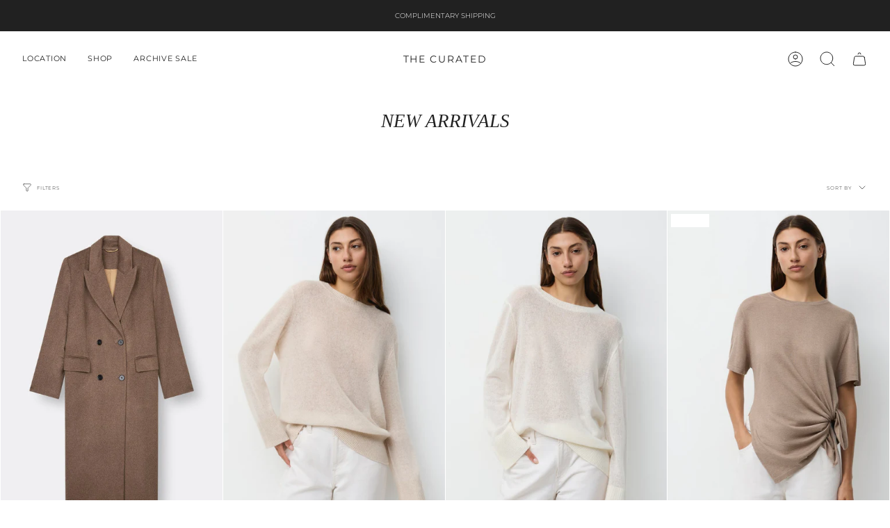

--- FILE ---
content_type: text/html; charset=utf-8
request_url: https://eu.shopthecurated.net/collections/new-arrivals
body_size: 32235
content:
<!doctype html>
<html class="no-js no-touch supports-no-cookies" lang="en">
<head>
    <meta charset="UTF-8">
  <meta http-equiv="X-UA-Compatible" content="IE=edge">
  <meta name="viewport" content="width=device-width, initial-scale=1.0">
  <meta name="theme-color" content="">
  <link rel="canonical" href="https://eu.shopthecurated.net/collections/new-arrivals">
  <link rel="preconnect" href="https://cdn.shopify.com" crossorigin>
  <!-- ======================= Broadcast Theme V4.0.0 ========================= --><link rel="preconnect" href="https://fonts.shopifycdn.com" crossorigin><link href="//eu.shopthecurated.net/cdn/shop/t/24/assets/theme.css?v=19897379137716698311679317149" as="style" rel="preload">
  <link href="//eu.shopthecurated.net/cdn/shop/t/24/assets/vendor.js?v=20338928095176918551678971173" as="script" rel="preload">
  <link href="//eu.shopthecurated.net/cdn/shop/t/24/assets/theme.js?v=113594532885572869161678971173" as="script" rel="preload">


  <!-- Title and description ================================================ -->
  
  <title>
    
    NEW ARRIVALS
    
    
    
      &ndash; THE CURATED
    
  </title>

  
    <meta name="description" content="Shop The Curated | Discover our carefully curated collection of cashmere coats, knitwear and handbags at honest prices | Sustainable luxury clothing with minimal elegance.">
  

  <meta property="og:site_name" content="THE CURATED">
<meta property="og:url" content="https://eu.shopthecurated.net/collections/new-arrivals">
<meta property="og:title" content="NEW ARRIVALS">
<meta property="og:type" content="product.group">
<meta property="og:description" content="Shop The Curated | Discover our carefully curated collection of cashmere coats, knitwear and handbags at honest prices | Sustainable luxury clothing with minimal elegance."><meta property="og:image" content="http://eu.shopthecurated.net/cdn/shop/collections/DSC01670_a108631f-40bf-4882-a1c6-027d599dfa7b.jpg?v=1761489904">
  <meta property="og:image:secure_url" content="https://eu.shopthecurated.net/cdn/shop/collections/DSC01670_a108631f-40bf-4882-a1c6-027d599dfa7b.jpg?v=1761489904">
  <meta property="og:image:width" content="3430">
  <meta property="og:image:height" content="4288"><meta name="twitter:card" content="summary_large_image">
<meta name="twitter:title" content="NEW ARRIVALS">
<meta name="twitter:description" content="Shop The Curated | Discover our carefully curated collection of cashmere coats, knitwear and handbags at honest prices | Sustainable luxury clothing with minimal elegance.">

  <!-- CSS ================================================================== -->

  <link href="//eu.shopthecurated.net/cdn/shop/t/24/assets/font-settings.css?v=172059134011701063751758270927" rel="stylesheet" type="text/css" media="all" />

  
<style data-shopify>

:root {--scrollbar-width: 0px;


--COLOR-VIDEO-BG: #f2f2f2;
--COLOR-BG-BRIGHTER: #f2f2f2;

--COLOR-BG: #ffffff;
--COLOR-BG-TRANSPARENT: rgba(255, 255, 255, 0);
--COLOR-BG-SECONDARY: #F7F9FA;
--COLOR-BG-RGB: 255, 255, 255;

--COLOR-TEXT-DARK: #000000;
--COLOR-TEXT: #212121;
--COLOR-TEXT-LIGHT: #646464;


/* === Opacity shades of grey ===*/
--COLOR-A5:  rgba(33, 33, 33, 0.05);
--COLOR-A10: rgba(33, 33, 33, 0.1);
--COLOR-A15: rgba(33, 33, 33, 0.15);
--COLOR-A20: rgba(33, 33, 33, 0.2);
--COLOR-A25: rgba(33, 33, 33, 0.25);
--COLOR-A30: rgba(33, 33, 33, 0.3);
--COLOR-A35: rgba(33, 33, 33, 0.35);
--COLOR-A40: rgba(33, 33, 33, 0.4);
--COLOR-A45: rgba(33, 33, 33, 0.45);
--COLOR-A50: rgba(33, 33, 33, 0.5);
--COLOR-A55: rgba(33, 33, 33, 0.55);
--COLOR-A60: rgba(33, 33, 33, 0.6);
--COLOR-A65: rgba(33, 33, 33, 0.65);
--COLOR-A70: rgba(33, 33, 33, 0.7);
--COLOR-A75: rgba(33, 33, 33, 0.75);
--COLOR-A80: rgba(33, 33, 33, 0.8);
--COLOR-A85: rgba(33, 33, 33, 0.85);
--COLOR-A90: rgba(33, 33, 33, 0.9);
--COLOR-A95: rgba(33, 33, 33, 0.95);

--COLOR-BORDER: rgb(255, 255, 255);
--COLOR-BORDER-LIGHT: #ffffff;
--COLOR-BORDER-HAIRLINE: #f7f7f7;
--COLOR-BORDER-DARK: #cccccc;/* === Bright color ===*/
--COLOR-PRIMARY: #ab8c52;
--COLOR-PRIMARY-HOVER: #806430;
--COLOR-PRIMARY-FADE: rgba(171, 140, 82, 0.05);
--COLOR-PRIMARY-FADE-HOVER: rgba(171, 140, 82, 0.1);
--COLOR-PRIMARY-LIGHT: #e8d4ae;--COLOR-PRIMARY-OPPOSITE: #ffffff;



/* === link Color ===*/
--COLOR-LINK: #212121;
--COLOR-LINK-HOVER: rgba(33, 33, 33, 0.7);
--COLOR-LINK-FADE: rgba(33, 33, 33, 0.05);
--COLOR-LINK-FADE-HOVER: rgba(33, 33, 33, 0.1);--COLOR-LINK-OPPOSITE: #ffffff;


/* === Product grid sale tags ===*/
--COLOR-SALE-BG: #ffffff;
--COLOR-SALE-TEXT: #ffffff;--COLOR-SALE-TEXT-SECONDARY: #212121;

/* === Product grid badges ===*/
--COLOR-BADGE-BG: #ffffff;
--COLOR-BADGE-TEXT: #212121;

/* === Product sale color ===*/
--COLOR-SALE: #d20000;

/* === Gray background on Product grid items ===*/--filter-bg: 1.0;/* === Helper colors for form error states ===*/
--COLOR-ERROR: #721C24;
--COLOR-ERROR-BG: #F8D7DA;
--COLOR-ERROR-BORDER: #F5C6CB;



  --RADIUS: 0px;
  --RADIUS-SELECT: 0px;


--COLOR-HEADER-BG: #ffffff;
--COLOR-HEADER-BG-TRANSPARENT: rgba(255, 255, 255, 0);
--COLOR-HEADER-LINK: #212121;
--COLOR-HEADER-LINK-HOVER: rgba(33, 33, 33, 0.7);

--COLOR-MENU-BG: #ffffff;
--COLOR-MENU-LINK: #212121;
--COLOR-MENU-LINK-HOVER: rgba(33, 33, 33, 0.7);
--COLOR-SUBMENU-BG: #ffffff;
--COLOR-SUBMENU-LINK: #212121;
--COLOR-SUBMENU-LINK-HOVER: rgba(33, 33, 33, 0.7);
--COLOR-SUBMENU-TEXT-LIGHT: #646464;
--COLOR-MENU-TRANSPARENT: #ffffff;
--COLOR-MENU-TRANSPARENT-HOVER: rgba(255, 255, 255, 0.7);

--COLOR-FOOTER-BG: #ffffff;
--COLOR-FOOTER-TEXT: #212121;
--COLOR-FOOTER-LINK: #212121;
--COLOR-FOOTER-LINK-HOVER: rgba(33, 33, 33, 0.7);
--COLOR-FOOTER-BORDER: #212121;

--TRANSPARENT: rgba(255, 255, 255, 0);

/* === Default overlay opacity ===*/
--overlay-opacity: 0;
--underlay-opacity: 0.4;
--underlay-bg: #000;

/* === Custom Cursor ===*/
--ICON-ZOOM-IN: url( "//eu.shopthecurated.net/cdn/shop/t/24/assets/icon-zoom-in.svg?v=182473373117644429561678971173" );
--ICON-ZOOM-OUT: url( "//eu.shopthecurated.net/cdn/shop/t/24/assets/icon-zoom-out.svg?v=101497157853986683871678971173" );

/* === Custom Icons ===*/


  
  --ICON-ADD-BAG: url( "//eu.shopthecurated.net/cdn/shop/t/24/assets/icon-add-bag.svg?v=23763382405227654651678971173" );
  --ICON-ADD-CART: url( "//eu.shopthecurated.net/cdn/shop/t/24/assets/icon-add-cart.svg?v=3962293684743587821678971173" );
  --ICON-ARROW-LEFT: url( "//eu.shopthecurated.net/cdn/shop/t/24/assets/icon-arrow-left.svg?v=136066145774695772731678971173" );
  --ICON-ARROW-RIGHT: url( "//eu.shopthecurated.net/cdn/shop/t/24/assets/icon-arrow-right.svg?v=150928298113663093401678971172" );
  --ICON-SELECT: url("//eu.shopthecurated.net/cdn/shop/t/24/assets/icon-select.svg?v=167170173659852274001678971173");


--PRODUCT-GRID-ASPECT-RATIO: 150.0%;

/* === Typography ===*/
--FONT-WEIGHT-BODY: 300;
--FONT-WEIGHT-BODY-BOLD: 400;

--FONT-STACK-BODY: Montserrat, sans-serif;
--FONT-STYLE-BODY: normal;
--FONT-STYLE-BODY-ITALIC: italic;
--FONT-ADJUST-BODY: 0.7;

--FONT-WEIGHT-HEADING: 400;
--FONT-WEIGHT-HEADING-BOLD: 700;

--FONT-STACK-HEADING: "Times New Roman", Times, serif;
--FONT-STYLE-HEADING: italic;
--FONT-STYLE-HEADING-ITALIC: italic;
--FONT-ADJUST-HEADING: 1.0;

--FONT-STACK-NAV: Montserrat, sans-serif;
--FONT-STYLE-NAV: normal;
--FONT-STYLE-NAV-ITALIC: italic;
--FONT-ADJUST-NAV: 0.75;

--FONT-WEIGHT-NAV: 300;
--FONT-WEIGHT-NAV-BOLD: 400;

--FONT-SIZE-BASE: 0.7rem;
--FONT-SIZE-BASE-PERCENT: 0.7;

/* === Parallax ===*/
--PARALLAX-STRENGTH-MIN: 120.0%;
--PARALLAX-STRENGTH-MAX: 130.0%;--LAYOUT-OUTER: 32px;
  --LAYOUT-GUTTER: 32px;
  --LAYOUT-OUTER-MEDIUM: 22px;
  --LAYOUT-GUTTER-MEDIUM: 22px;
  --LAYOUT-OUTER-SMALL: 16px;
  --LAYOUT-GUTTER-SMALL: 16px;--base-animation-delay: 0ms;
--line-height-normal: 1.375; /* Equals to line-height: normal; */--SIDEBAR-WIDTH: 270px;
  --SIDEBAR-WIDTH-MEDIUM: 258px;--ICON-STROKE-WIDTH: 1px;/* === Button General ===*/
--BTN-FONT-STACK: Montserrat, sans-serif;
--BTN-FONT-WEIGHT: 300;
--BTN-FONT-STYLE: normal;
--BTN-FONT-SIZE: 12px;

--BTN-LETTER-SPACING: 0.075em;
--BTN-UPPERCASE: uppercase;

/* === Button Primary ===*/
--BTN-PRIMARY-BORDER-COLOR: #212121;
--BTN-PRIMARY-BG-COLOR: #212121;
--BTN-PRIMARY-TEXT-COLOR: #ffffff;


  --BTN-PRIMARY-BG-COLOR-BRIGHTER: #3b3b3b;


/* === Button Secondary ===*/
--BTN-SECONDARY-BORDER-COLOR: #ab8c52;
--BTN-SECONDARY-BG-COLOR: #ab8c52;
--BTN-SECONDARY-TEXT-COLOR: #ffffff;


  --BTN-SECONDARY-BG-COLOR-BRIGHTER: #9a7e4a;


/* === Button White ===*/
--TEXT-BTN-BORDER-WHITE: #fff;
--TEXT-BTN-BG-WHITE: #fff;
--TEXT-BTN-WHITE: #000;
--TEXT-BTN-BG-WHITE-BRIGHTER: #f2f2f2;

/* === Button Black ===*/
--TEXT-BTN-BG-BLACK: #000;
--TEXT-BTN-BORDER-BLACK: #000;
--TEXT-BTN-BLACK: #fff;
--TEXT-BTN-BG-BLACK-BRIGHTER: #1a1a1a;

/* === Cart Gradient ===*/


  --FREE-SHIPPING-GRADIENT: linear-gradient(to right, var(--COLOR-PRIMARY-LIGHT) 0%, var(--COLOR-PRIMARY) 100%);


}
</style>


  <link href="//eu.shopthecurated.net/cdn/shop/t/24/assets/theme.css?v=19897379137716698311679317149" rel="stylesheet" type="text/css" media="all" />

  

  <script>
    if (window.navigator.userAgent.indexOf('MSIE ') > 0 || window.navigator.userAgent.indexOf('Trident/') > 0) {
      document.documentElement.className = document.documentElement.className + ' ie';

      var scripts = document.getElementsByTagName('script')[0];
      var polyfill = document.createElement("script");
      polyfill.defer = true;
      polyfill.src = "//eu.shopthecurated.net/cdn/shop/t/24/assets/ie11.js?v=144489047535103983231678971173";

      scripts.parentNode.insertBefore(polyfill, scripts);
    } else {
      document.documentElement.className = document.documentElement.className.replace('no-js', 'js');
    }

    let root = '/';
    if (root[root.length - 1] !== '/') {
      root = root + '/';
    }

    window.theme = {
      routes: {
        root: root,
        cart: '/cart',
        cart_add_url: '/cart/add',
        product_recommendations_url: '/recommendations/products',
        predictive_search_url: '/search/suggest',
        addresses_url: '/account/addresses'
      },
      assets: {
        photoswipe: '//eu.shopthecurated.net/cdn/shop/t/24/assets/photoswipe.js?v=162613001030112971491678971173',
        smoothscroll: '//eu.shopthecurated.net/cdn/shop/t/24/assets/smoothscroll.js?v=37906625415260927261678971172',
        swatches: '//eu.shopthecurated.net/cdn/shop/t/24/assets/swatches.json?v=153762849283573572451678971173',
        base: "//eu.shopthecurated.net/cdn/shop/t/24/assets/",
      },
      strings: {
        addToCart: "Add to cart",
        soldOut: "Sold Out",
        from: "From",
        preOrder: "Pre-order",
        sale: "Sale",
        subscription: "Subscription",
        unavailable: "Unavailable",
        unitPrice: "Unit price",
        unitPriceSeparator: "per",
        shippingCalcSubmitButton: "Calculate shipping",
        shippingCalcSubmitButtonDisabled: "Calculating...",
        selectValue: "Select value",
        selectColor: "Select color",
        oneColor: "color",
        otherColor: "colors",
        upsellAddToCart: "Add",
        free: "Free",
        swatchesColor: "Color, Colour"
      },
      settings: {
        customerLoggedIn: null ? true : false,
        cartDrawerEnabled: true,
        enableQuickAdd: true,
        enableAnimations: true,
        transparentHeader: false,
        variantOnSale: true,
      },
      moneyFormat: false ? "€{{amount_with_comma_separator}} EUR" : "€{{amount_with_comma_separator}}",
      moneyWithoutCurrencyFormat: "€{{amount_with_comma_separator}}",
      moneyWithCurrencyFormat: "€{{amount_with_comma_separator}} EUR",
      subtotal: 0,
      info: {
        name: 'broadcast'
      },
      version: '4.0.0'
    };

    if (window.performance) {
      window.performance.mark('init');
    } else {
      window.fastNetworkAndCPU = false;
    }
  </script>

  
    <script src="//eu.shopthecurated.net/cdn/shopifycloud/storefront/assets/themes_support/shopify_common-5f594365.js" defer="defer"></script>
  

  <!-- Theme Javascript ============================================================== -->
  <script src="//eu.shopthecurated.net/cdn/shop/t/24/assets/vendor.js?v=20338928095176918551678971173" defer="defer"></script>
  <script src="//eu.shopthecurated.net/cdn/shop/t/24/assets/theme.js?v=113594532885572869161678971173" defer="defer"></script><!-- Shopify app scripts =========================================================== -->

  <script>window.performance && window.performance.mark && window.performance.mark('shopify.content_for_header.start');</script><meta name="facebook-domain-verification" content="vt833n9rp2qo6ryh0q35b251swmlsd">
<meta name="google-site-verification" content="_dHG8suvwewxFYi0BjmAdhM7QhuEHNw7a5Z8T1IqvQ4">
<meta id="shopify-digital-wallet" name="shopify-digital-wallet" content="/46996783262/digital_wallets/dialog">
<link rel="alternate" type="application/atom+xml" title="Feed" href="/collections/new-arrivals.atom" />
<link rel="alternate" hreflang="x-default" href="https://eu.shopthecurated.net/collections/new-arrivals">
<link rel="alternate" hreflang="en-FR" href="https://eu.shopthecurated.net/en-fr/collections/new-arrivals">
<link rel="alternate" hreflang="en-DK" href="https://eu.shopthecurated.net/en-dk/collections/new-arrivals">
<link rel="alternate" hreflang="en-DE" href="https://eu.shopthecurated.net/collections/new-arrivals">
<link rel="alternate" type="application/json+oembed" href="https://eu.shopthecurated.net/collections/new-arrivals.oembed">
<script async="async" src="/checkouts/internal/preloads.js?locale=en-DE"></script>
<script id="shopify-features" type="application/json">{"accessToken":"5a2007502d50a9e722f1af6ba432f426","betas":["rich-media-storefront-analytics"],"domain":"eu.shopthecurated.net","predictiveSearch":true,"shopId":46996783262,"locale":"en"}</script>
<script>var Shopify = Shopify || {};
Shopify.shop = "eu-shop-the-curated.myshopify.com";
Shopify.locale = "en";
Shopify.currency = {"active":"EUR","rate":"1.0"};
Shopify.country = "DE";
Shopify.theme = {"name":"Broadcast","id":136263991523,"schema_name":"Broadcast","schema_version":"4.0.0","theme_store_id":868,"role":"main"};
Shopify.theme.handle = "null";
Shopify.theme.style = {"id":null,"handle":null};
Shopify.cdnHost = "eu.shopthecurated.net/cdn";
Shopify.routes = Shopify.routes || {};
Shopify.routes.root = "/";</script>
<script type="module">!function(o){(o.Shopify=o.Shopify||{}).modules=!0}(window);</script>
<script>!function(o){function n(){var o=[];function n(){o.push(Array.prototype.slice.apply(arguments))}return n.q=o,n}var t=o.Shopify=o.Shopify||{};t.loadFeatures=n(),t.autoloadFeatures=n()}(window);</script>
<script id="shop-js-analytics" type="application/json">{"pageType":"collection"}</script>
<script defer="defer" async type="module" src="//eu.shopthecurated.net/cdn/shopifycloud/shop-js/modules/v2/client.init-shop-cart-sync_BT-GjEfc.en.esm.js"></script>
<script defer="defer" async type="module" src="//eu.shopthecurated.net/cdn/shopifycloud/shop-js/modules/v2/chunk.common_D58fp_Oc.esm.js"></script>
<script defer="defer" async type="module" src="//eu.shopthecurated.net/cdn/shopifycloud/shop-js/modules/v2/chunk.modal_xMitdFEc.esm.js"></script>
<script type="module">
  await import("//eu.shopthecurated.net/cdn/shopifycloud/shop-js/modules/v2/client.init-shop-cart-sync_BT-GjEfc.en.esm.js");
await import("//eu.shopthecurated.net/cdn/shopifycloud/shop-js/modules/v2/chunk.common_D58fp_Oc.esm.js");
await import("//eu.shopthecurated.net/cdn/shopifycloud/shop-js/modules/v2/chunk.modal_xMitdFEc.esm.js");

  window.Shopify.SignInWithShop?.initShopCartSync?.({"fedCMEnabled":true,"windoidEnabled":true});

</script>
<script>(function() {
  var isLoaded = false;
  function asyncLoad() {
    if (isLoaded) return;
    isLoaded = true;
    var urls = ["https:\/\/s.apprl.com\/js\/apprl.js?shop=eu-shop-the-curated.myshopify.com","https:\/\/cdn.nfcube.com\/2efa7ff541f2fee9428d656854d80dc4.js?shop=eu-shop-the-curated.myshopify.com"];
    for (var i = 0; i < urls.length; i++) {
      var s = document.createElement('script');
      s.type = 'text/javascript';
      s.async = true;
      s.src = urls[i];
      var x = document.getElementsByTagName('script')[0];
      x.parentNode.insertBefore(s, x);
    }
  };
  if(window.attachEvent) {
    window.attachEvent('onload', asyncLoad);
  } else {
    window.addEventListener('load', asyncLoad, false);
  }
})();</script>
<script id="__st">var __st={"a":46996783262,"offset":3600,"reqid":"e608d51f-0feb-4c9c-b3bd-4e8e7397ceed-1769184627","pageurl":"eu.shopthecurated.net\/collections\/new-arrivals","u":"5dc81022c942","p":"collection","rtyp":"collection","rid":217049366686};</script>
<script>window.ShopifyPaypalV4VisibilityTracking = true;</script>
<script id="captcha-bootstrap">!function(){'use strict';const t='contact',e='account',n='new_comment',o=[[t,t],['blogs',n],['comments',n],[t,'customer']],c=[[e,'customer_login'],[e,'guest_login'],[e,'recover_customer_password'],[e,'create_customer']],r=t=>t.map((([t,e])=>`form[action*='/${t}']:not([data-nocaptcha='true']) input[name='form_type'][value='${e}']`)).join(','),a=t=>()=>t?[...document.querySelectorAll(t)].map((t=>t.form)):[];function s(){const t=[...o],e=r(t);return a(e)}const i='password',u='form_key',d=['recaptcha-v3-token','g-recaptcha-response','h-captcha-response',i],f=()=>{try{return window.sessionStorage}catch{return}},m='__shopify_v',_=t=>t.elements[u];function p(t,e,n=!1){try{const o=window.sessionStorage,c=JSON.parse(o.getItem(e)),{data:r}=function(t){const{data:e,action:n}=t;return t[m]||n?{data:e,action:n}:{data:t,action:n}}(c);for(const[e,n]of Object.entries(r))t.elements[e]&&(t.elements[e].value=n);n&&o.removeItem(e)}catch(o){console.error('form repopulation failed',{error:o})}}const l='form_type',E='cptcha';function T(t){t.dataset[E]=!0}const w=window,h=w.document,L='Shopify',v='ce_forms',y='captcha';let A=!1;((t,e)=>{const n=(g='f06e6c50-85a8-45c8-87d0-21a2b65856fe',I='https://cdn.shopify.com/shopifycloud/storefront-forms-hcaptcha/ce_storefront_forms_captcha_hcaptcha.v1.5.2.iife.js',D={infoText:'Protected by hCaptcha',privacyText:'Privacy',termsText:'Terms'},(t,e,n)=>{const o=w[L][v],c=o.bindForm;if(c)return c(t,g,e,D).then(n);var r;o.q.push([[t,g,e,D],n]),r=I,A||(h.body.append(Object.assign(h.createElement('script'),{id:'captcha-provider',async:!0,src:r})),A=!0)});var g,I,D;w[L]=w[L]||{},w[L][v]=w[L][v]||{},w[L][v].q=[],w[L][y]=w[L][y]||{},w[L][y].protect=function(t,e){n(t,void 0,e),T(t)},Object.freeze(w[L][y]),function(t,e,n,w,h,L){const[v,y,A,g]=function(t,e,n){const i=e?o:[],u=t?c:[],d=[...i,...u],f=r(d),m=r(i),_=r(d.filter((([t,e])=>n.includes(e))));return[a(f),a(m),a(_),s()]}(w,h,L),I=t=>{const e=t.target;return e instanceof HTMLFormElement?e:e&&e.form},D=t=>v().includes(t);t.addEventListener('submit',(t=>{const e=I(t);if(!e)return;const n=D(e)&&!e.dataset.hcaptchaBound&&!e.dataset.recaptchaBound,o=_(e),c=g().includes(e)&&(!o||!o.value);(n||c)&&t.preventDefault(),c&&!n&&(function(t){try{if(!f())return;!function(t){const e=f();if(!e)return;const n=_(t);if(!n)return;const o=n.value;o&&e.removeItem(o)}(t);const e=Array.from(Array(32),(()=>Math.random().toString(36)[2])).join('');!function(t,e){_(t)||t.append(Object.assign(document.createElement('input'),{type:'hidden',name:u})),t.elements[u].value=e}(t,e),function(t,e){const n=f();if(!n)return;const o=[...t.querySelectorAll(`input[type='${i}']`)].map((({name:t})=>t)),c=[...d,...o],r={};for(const[a,s]of new FormData(t).entries())c.includes(a)||(r[a]=s);n.setItem(e,JSON.stringify({[m]:1,action:t.action,data:r}))}(t,e)}catch(e){console.error('failed to persist form',e)}}(e),e.submit())}));const S=(t,e)=>{t&&!t.dataset[E]&&(n(t,e.some((e=>e===t))),T(t))};for(const o of['focusin','change'])t.addEventListener(o,(t=>{const e=I(t);D(e)&&S(e,y())}));const B=e.get('form_key'),M=e.get(l),P=B&&M;t.addEventListener('DOMContentLoaded',(()=>{const t=y();if(P)for(const e of t)e.elements[l].value===M&&p(e,B);[...new Set([...A(),...v().filter((t=>'true'===t.dataset.shopifyCaptcha))])].forEach((e=>S(e,t)))}))}(h,new URLSearchParams(w.location.search),n,t,e,['guest_login'])})(!0,!0)}();</script>
<script integrity="sha256-4kQ18oKyAcykRKYeNunJcIwy7WH5gtpwJnB7kiuLZ1E=" data-source-attribution="shopify.loadfeatures" defer="defer" src="//eu.shopthecurated.net/cdn/shopifycloud/storefront/assets/storefront/load_feature-a0a9edcb.js" crossorigin="anonymous"></script>
<script data-source-attribution="shopify.dynamic_checkout.dynamic.init">var Shopify=Shopify||{};Shopify.PaymentButton=Shopify.PaymentButton||{isStorefrontPortableWallets:!0,init:function(){window.Shopify.PaymentButton.init=function(){};var t=document.createElement("script");t.src="https://eu.shopthecurated.net/cdn/shopifycloud/portable-wallets/latest/portable-wallets.en.js",t.type="module",document.head.appendChild(t)}};
</script>
<script data-source-attribution="shopify.dynamic_checkout.buyer_consent">
  function portableWalletsHideBuyerConsent(e){var t=document.getElementById("shopify-buyer-consent"),n=document.getElementById("shopify-subscription-policy-button");t&&n&&(t.classList.add("hidden"),t.setAttribute("aria-hidden","true"),n.removeEventListener("click",e))}function portableWalletsShowBuyerConsent(e){var t=document.getElementById("shopify-buyer-consent"),n=document.getElementById("shopify-subscription-policy-button");t&&n&&(t.classList.remove("hidden"),t.removeAttribute("aria-hidden"),n.addEventListener("click",e))}window.Shopify?.PaymentButton&&(window.Shopify.PaymentButton.hideBuyerConsent=portableWalletsHideBuyerConsent,window.Shopify.PaymentButton.showBuyerConsent=portableWalletsShowBuyerConsent);
</script>
<script data-source-attribution="shopify.dynamic_checkout.cart.bootstrap">document.addEventListener("DOMContentLoaded",(function(){function t(){return document.querySelector("shopify-accelerated-checkout-cart, shopify-accelerated-checkout")}if(t())Shopify.PaymentButton.init();else{new MutationObserver((function(e,n){t()&&(Shopify.PaymentButton.init(),n.disconnect())})).observe(document.body,{childList:!0,subtree:!0})}}));
</script>
<script id='scb4127' type='text/javascript' async='' src='https://eu.shopthecurated.net/cdn/shopifycloud/privacy-banner/storefront-banner.js'></script><script id="sections-script" data-sections="footer" defer="defer" src="//eu.shopthecurated.net/cdn/shop/t/24/compiled_assets/scripts.js?v=2375"></script>
<script>window.performance && window.performance.mark && window.performance.mark('shopify.content_for_header.end');</script>

<!-- BEGIN app block: shopify://apps/instafeed/blocks/head-block/c447db20-095d-4a10-9725-b5977662c9d5 --><link rel="preconnect" href="https://cdn.nfcube.com/">
<link rel="preconnect" href="https://scontent.cdninstagram.com/">






<!-- END app block --><script src="https://cdn.shopify.com/extensions/019bd918-36d3-7456-83ad-c3bacbe8401e/terms-relentless-132/assets/terms.js" type="text/javascript" defer="defer"></script>
<link href="https://cdn.shopify.com/extensions/019bd918-36d3-7456-83ad-c3bacbe8401e/terms-relentless-132/assets/style.min.css" rel="stylesheet" type="text/css" media="all">
<link href="https://monorail-edge.shopifysvc.com" rel="dns-prefetch">
<script>(function(){if ("sendBeacon" in navigator && "performance" in window) {try {var session_token_from_headers = performance.getEntriesByType('navigation')[0].serverTiming.find(x => x.name == '_s').description;} catch {var session_token_from_headers = undefined;}var session_cookie_matches = document.cookie.match(/_shopify_s=([^;]*)/);var session_token_from_cookie = session_cookie_matches && session_cookie_matches.length === 2 ? session_cookie_matches[1] : "";var session_token = session_token_from_headers || session_token_from_cookie || "";function handle_abandonment_event(e) {var entries = performance.getEntries().filter(function(entry) {return /monorail-edge.shopifysvc.com/.test(entry.name);});if (!window.abandonment_tracked && entries.length === 0) {window.abandonment_tracked = true;var currentMs = Date.now();var navigation_start = performance.timing.navigationStart;var payload = {shop_id: 46996783262,url: window.location.href,navigation_start,duration: currentMs - navigation_start,session_token,page_type: "collection"};window.navigator.sendBeacon("https://monorail-edge.shopifysvc.com/v1/produce", JSON.stringify({schema_id: "online_store_buyer_site_abandonment/1.1",payload: payload,metadata: {event_created_at_ms: currentMs,event_sent_at_ms: currentMs}}));}}window.addEventListener('pagehide', handle_abandonment_event);}}());</script>
<script id="web-pixels-manager-setup">(function e(e,d,r,n,o){if(void 0===o&&(o={}),!Boolean(null===(a=null===(i=window.Shopify)||void 0===i?void 0:i.analytics)||void 0===a?void 0:a.replayQueue)){var i,a;window.Shopify=window.Shopify||{};var t=window.Shopify;t.analytics=t.analytics||{};var s=t.analytics;s.replayQueue=[],s.publish=function(e,d,r){return s.replayQueue.push([e,d,r]),!0};try{self.performance.mark("wpm:start")}catch(e){}var l=function(){var e={modern:/Edge?\/(1{2}[4-9]|1[2-9]\d|[2-9]\d{2}|\d{4,})\.\d+(\.\d+|)|Firefox\/(1{2}[4-9]|1[2-9]\d|[2-9]\d{2}|\d{4,})\.\d+(\.\d+|)|Chrom(ium|e)\/(9{2}|\d{3,})\.\d+(\.\d+|)|(Maci|X1{2}).+ Version\/(15\.\d+|(1[6-9]|[2-9]\d|\d{3,})\.\d+)([,.]\d+|)( \(\w+\)|)( Mobile\/\w+|) Safari\/|Chrome.+OPR\/(9{2}|\d{3,})\.\d+\.\d+|(CPU[ +]OS|iPhone[ +]OS|CPU[ +]iPhone|CPU IPhone OS|CPU iPad OS)[ +]+(15[._]\d+|(1[6-9]|[2-9]\d|\d{3,})[._]\d+)([._]\d+|)|Android:?[ /-](13[3-9]|1[4-9]\d|[2-9]\d{2}|\d{4,})(\.\d+|)(\.\d+|)|Android.+Firefox\/(13[5-9]|1[4-9]\d|[2-9]\d{2}|\d{4,})\.\d+(\.\d+|)|Android.+Chrom(ium|e)\/(13[3-9]|1[4-9]\d|[2-9]\d{2}|\d{4,})\.\d+(\.\d+|)|SamsungBrowser\/([2-9]\d|\d{3,})\.\d+/,legacy:/Edge?\/(1[6-9]|[2-9]\d|\d{3,})\.\d+(\.\d+|)|Firefox\/(5[4-9]|[6-9]\d|\d{3,})\.\d+(\.\d+|)|Chrom(ium|e)\/(5[1-9]|[6-9]\d|\d{3,})\.\d+(\.\d+|)([\d.]+$|.*Safari\/(?![\d.]+ Edge\/[\d.]+$))|(Maci|X1{2}).+ Version\/(10\.\d+|(1[1-9]|[2-9]\d|\d{3,})\.\d+)([,.]\d+|)( \(\w+\)|)( Mobile\/\w+|) Safari\/|Chrome.+OPR\/(3[89]|[4-9]\d|\d{3,})\.\d+\.\d+|(CPU[ +]OS|iPhone[ +]OS|CPU[ +]iPhone|CPU IPhone OS|CPU iPad OS)[ +]+(10[._]\d+|(1[1-9]|[2-9]\d|\d{3,})[._]\d+)([._]\d+|)|Android:?[ /-](13[3-9]|1[4-9]\d|[2-9]\d{2}|\d{4,})(\.\d+|)(\.\d+|)|Mobile Safari.+OPR\/([89]\d|\d{3,})\.\d+\.\d+|Android.+Firefox\/(13[5-9]|1[4-9]\d|[2-9]\d{2}|\d{4,})\.\d+(\.\d+|)|Android.+Chrom(ium|e)\/(13[3-9]|1[4-9]\d|[2-9]\d{2}|\d{4,})\.\d+(\.\d+|)|Android.+(UC? ?Browser|UCWEB|U3)[ /]?(15\.([5-9]|\d{2,})|(1[6-9]|[2-9]\d|\d{3,})\.\d+)\.\d+|SamsungBrowser\/(5\.\d+|([6-9]|\d{2,})\.\d+)|Android.+MQ{2}Browser\/(14(\.(9|\d{2,})|)|(1[5-9]|[2-9]\d|\d{3,})(\.\d+|))(\.\d+|)|K[Aa][Ii]OS\/(3\.\d+|([4-9]|\d{2,})\.\d+)(\.\d+|)/},d=e.modern,r=e.legacy,n=navigator.userAgent;return n.match(d)?"modern":n.match(r)?"legacy":"unknown"}(),u="modern"===l?"modern":"legacy",c=(null!=n?n:{modern:"",legacy:""})[u],f=function(e){return[e.baseUrl,"/wpm","/b",e.hashVersion,"modern"===e.buildTarget?"m":"l",".js"].join("")}({baseUrl:d,hashVersion:r,buildTarget:u}),m=function(e){var d=e.version,r=e.bundleTarget,n=e.surface,o=e.pageUrl,i=e.monorailEndpoint;return{emit:function(e){var a=e.status,t=e.errorMsg,s=(new Date).getTime(),l=JSON.stringify({metadata:{event_sent_at_ms:s},events:[{schema_id:"web_pixels_manager_load/3.1",payload:{version:d,bundle_target:r,page_url:o,status:a,surface:n,error_msg:t},metadata:{event_created_at_ms:s}}]});if(!i)return console&&console.warn&&console.warn("[Web Pixels Manager] No Monorail endpoint provided, skipping logging."),!1;try{return self.navigator.sendBeacon.bind(self.navigator)(i,l)}catch(e){}var u=new XMLHttpRequest;try{return u.open("POST",i,!0),u.setRequestHeader("Content-Type","text/plain"),u.send(l),!0}catch(e){return console&&console.warn&&console.warn("[Web Pixels Manager] Got an unhandled error while logging to Monorail."),!1}}}}({version:r,bundleTarget:l,surface:e.surface,pageUrl:self.location.href,monorailEndpoint:e.monorailEndpoint});try{o.browserTarget=l,function(e){var d=e.src,r=e.async,n=void 0===r||r,o=e.onload,i=e.onerror,a=e.sri,t=e.scriptDataAttributes,s=void 0===t?{}:t,l=document.createElement("script"),u=document.querySelector("head"),c=document.querySelector("body");if(l.async=n,l.src=d,a&&(l.integrity=a,l.crossOrigin="anonymous"),s)for(var f in s)if(Object.prototype.hasOwnProperty.call(s,f))try{l.dataset[f]=s[f]}catch(e){}if(o&&l.addEventListener("load",o),i&&l.addEventListener("error",i),u)u.appendChild(l);else{if(!c)throw new Error("Did not find a head or body element to append the script");c.appendChild(l)}}({src:f,async:!0,onload:function(){if(!function(){var e,d;return Boolean(null===(d=null===(e=window.Shopify)||void 0===e?void 0:e.analytics)||void 0===d?void 0:d.initialized)}()){var d=window.webPixelsManager.init(e)||void 0;if(d){var r=window.Shopify.analytics;r.replayQueue.forEach((function(e){var r=e[0],n=e[1],o=e[2];d.publishCustomEvent(r,n,o)})),r.replayQueue=[],r.publish=d.publishCustomEvent,r.visitor=d.visitor,r.initialized=!0}}},onerror:function(){return m.emit({status:"failed",errorMsg:"".concat(f," has failed to load")})},sri:function(e){var d=/^sha384-[A-Za-z0-9+/=]+$/;return"string"==typeof e&&d.test(e)}(c)?c:"",scriptDataAttributes:o}),m.emit({status:"loading"})}catch(e){m.emit({status:"failed",errorMsg:(null==e?void 0:e.message)||"Unknown error"})}}})({shopId: 46996783262,storefrontBaseUrl: "https://eu.shopthecurated.net",extensionsBaseUrl: "https://extensions.shopifycdn.com/cdn/shopifycloud/web-pixels-manager",monorailEndpoint: "https://monorail-edge.shopifysvc.com/unstable/produce_batch",surface: "storefront-renderer",enabledBetaFlags: ["2dca8a86"],webPixelsConfigList: [{"id":"1352171747","configuration":"{\"shopId\":\"eu-shop-the-curated.myshopify.com\"}","eventPayloadVersion":"v1","runtimeContext":"STRICT","scriptVersion":"c1fe7b63a0f7ad457a091a5f1865fa90","type":"APP","apiClientId":2753413,"privacyPurposes":["ANALYTICS","MARKETING","SALE_OF_DATA"],"dataSharingAdjustments":{"protectedCustomerApprovalScopes":["read_customer_address","read_customer_email","read_customer_name","read_customer_personal_data","read_customer_phone"]}},{"id":"442400995","configuration":"{\"config\":\"{\\\"google_tag_ids\\\":[\\\"G-ZLMFNK832D\\\",\\\"AW-10896997063\\\",\\\"GT-MJJQRNCZ\\\"],\\\"gtag_events\\\":[{\\\"type\\\":\\\"begin_checkout\\\",\\\"action_label\\\":[\\\"G-ZLMFNK832D\\\",\\\"AW-10896997063\\\/ohd6CK3-37oDEMf1i8wo\\\"]},{\\\"type\\\":\\\"search\\\",\\\"action_label\\\":[\\\"G-ZLMFNK832D\\\",\\\"AW-10896997063\\\/gnFcCLD-37oDEMf1i8wo\\\"]},{\\\"type\\\":\\\"view_item\\\",\\\"action_label\\\":[\\\"G-ZLMFNK832D\\\",\\\"AW-10896997063\\\/iIfvCKf-37oDEMf1i8wo\\\",\\\"MC-XQD8VFDQBY\\\"]},{\\\"type\\\":\\\"purchase\\\",\\\"action_label\\\":[\\\"G-ZLMFNK832D\\\",\\\"AW-10896997063\\\/lvQxCKT-37oDEMf1i8wo\\\",\\\"MC-XQD8VFDQBY\\\"]},{\\\"type\\\":\\\"page_view\\\",\\\"action_label\\\":[\\\"G-ZLMFNK832D\\\",\\\"AW-10896997063\\\/gqIRCKH-37oDEMf1i8wo\\\",\\\"MC-XQD8VFDQBY\\\"]},{\\\"type\\\":\\\"add_payment_info\\\",\\\"action_label\\\":[\\\"G-ZLMFNK832D\\\",\\\"AW-10896997063\\\/oeRDCLP-37oDEMf1i8wo\\\"]},{\\\"type\\\":\\\"add_to_cart\\\",\\\"action_label\\\":[\\\"G-ZLMFNK832D\\\",\\\"AW-10896997063\\\/t-GNCKr-37oDEMf1i8wo\\\"]}],\\\"enable_monitoring_mode\\\":false}\"}","eventPayloadVersion":"v1","runtimeContext":"OPEN","scriptVersion":"b2a88bafab3e21179ed38636efcd8a93","type":"APP","apiClientId":1780363,"privacyPurposes":[],"dataSharingAdjustments":{"protectedCustomerApprovalScopes":["read_customer_address","read_customer_email","read_customer_name","read_customer_personal_data","read_customer_phone"]}},{"id":"147095779","configuration":"{\"pixel_id\":\"803420206434732\",\"pixel_type\":\"facebook_pixel\",\"metaapp_system_user_token\":\"-\"}","eventPayloadVersion":"v1","runtimeContext":"OPEN","scriptVersion":"ca16bc87fe92b6042fbaa3acc2fbdaa6","type":"APP","apiClientId":2329312,"privacyPurposes":["ANALYTICS","MARKETING","SALE_OF_DATA"],"dataSharingAdjustments":{"protectedCustomerApprovalScopes":["read_customer_address","read_customer_email","read_customer_name","read_customer_personal_data","read_customer_phone"]}},{"id":"75366627","configuration":"{\"tagID\":\"2614376301145\"}","eventPayloadVersion":"v1","runtimeContext":"STRICT","scriptVersion":"18031546ee651571ed29edbe71a3550b","type":"APP","apiClientId":3009811,"privacyPurposes":["ANALYTICS","MARKETING","SALE_OF_DATA"],"dataSharingAdjustments":{"protectedCustomerApprovalScopes":["read_customer_address","read_customer_email","read_customer_name","read_customer_personal_data","read_customer_phone"]}},{"id":"shopify-app-pixel","configuration":"{}","eventPayloadVersion":"v1","runtimeContext":"STRICT","scriptVersion":"0450","apiClientId":"shopify-pixel","type":"APP","privacyPurposes":["ANALYTICS","MARKETING"]},{"id":"shopify-custom-pixel","eventPayloadVersion":"v1","runtimeContext":"LAX","scriptVersion":"0450","apiClientId":"shopify-pixel","type":"CUSTOM","privacyPurposes":["ANALYTICS","MARKETING"]}],isMerchantRequest: false,initData: {"shop":{"name":"THE CURATED","paymentSettings":{"currencyCode":"EUR"},"myshopifyDomain":"eu-shop-the-curated.myshopify.com","countryCode":"NO","storefrontUrl":"https:\/\/eu.shopthecurated.net"},"customer":null,"cart":null,"checkout":null,"productVariants":[],"purchasingCompany":null},},"https://eu.shopthecurated.net/cdn","fcfee988w5aeb613cpc8e4bc33m6693e112",{"modern":"","legacy":""},{"shopId":"46996783262","storefrontBaseUrl":"https:\/\/eu.shopthecurated.net","extensionBaseUrl":"https:\/\/extensions.shopifycdn.com\/cdn\/shopifycloud\/web-pixels-manager","surface":"storefront-renderer","enabledBetaFlags":"[\"2dca8a86\"]","isMerchantRequest":"false","hashVersion":"fcfee988w5aeb613cpc8e4bc33m6693e112","publish":"custom","events":"[[\"page_viewed\",{}],[\"collection_viewed\",{\"collection\":{\"id\":\"217049366686\",\"title\":\"NEW ARRIVALS\",\"productVariants\":[{\"price\":{\"amount\":427.0,\"currencyCode\":\"EUR\"},\"product\":{\"title\":\"THE NEW YORK COAT- CHOCOLATE MELANGE\",\"vendor\":\"THE CURATED\",\"id\":\"9008410231011\",\"untranslatedTitle\":\"THE NEW YORK COAT- CHOCOLATE MELANGE\",\"url\":\"\/products\/the-new-york-coat-chocolate-melange\",\"type\":\"COAT\"},\"id\":\"47395323511011\",\"image\":{\"src\":\"\/\/eu.shopthecurated.net\/cdn\/shop\/files\/TheNYCCoat_Chocolate_4a7aa73c-781f-4b00-9815-712e1860eeb6.jpg?v=1761485406\"},\"sku\":\"NYC\/XS\/CHOCO\",\"title\":\"XS\",\"untranslatedTitle\":\"XS\"},{\"price\":{\"amount\":220.0,\"currencyCode\":\"EUR\"},\"product\":{\"title\":\"THE LINEN CREW SWEATER - SABLE\",\"vendor\":\"THE CURATED\",\"id\":\"8855993057507\",\"untranslatedTitle\":\"THE LINEN CREW SWEATER - SABLE\",\"url\":\"\/products\/the-linen-crew-sweater-sable\",\"type\":\"SWEATER\"},\"id\":\"46386206179555\",\"image\":{\"src\":\"\/\/eu.shopthecurated.net\/cdn\/shop\/files\/S32-THELINENCREWSABLE-25396-ShopTheCurated-0622.jpg?v=1747929296\"},\"sku\":\"LINENCS\/SABLE\/XS\",\"title\":\"XS\",\"untranslatedTitle\":\"XS\"},{\"price\":{\"amount\":220.0,\"currencyCode\":\"EUR\"},\"product\":{\"title\":\"THE LINEN CREW SWEATER - WHITE\",\"vendor\":\"THE CURATED\",\"id\":\"8855992991971\",\"untranslatedTitle\":\"THE LINEN CREW SWEATER - WHITE\",\"url\":\"\/products\/the-linen-crew-sweater-white\",\"type\":\"SWEATER\"},\"id\":\"46386205950179\",\"image\":{\"src\":\"\/\/eu.shopthecurated.net\/cdn\/shop\/files\/S31-THELINENCREWWHITE-25396-ShopTheCurated-0609.jpg?v=1747929310\"},\"sku\":\"LINENCS\/WHITE\/XS\",\"title\":\"XS\",\"untranslatedTitle\":\"XS\"},{\"price\":{\"amount\":154.0,\"currencyCode\":\"EUR\"},\"product\":{\"title\":\"THE SIDE TEE - MINK\",\"vendor\":\"THE CURATED\",\"id\":\"8855968252131\",\"untranslatedTitle\":\"THE SIDE TEE - MINK\",\"url\":\"\/products\/the-side-tee-mink\",\"type\":\"TOP\"},\"id\":\"46385985585379\",\"image\":{\"src\":\"\/\/eu.shopthecurated.net\/cdn\/shop\/files\/S30-THESIDETIETEEMINK-25396-ShopTheCurated-0578.jpg?v=1747929324\"},\"sku\":\"SIDETEE\/MINK\/XS\",\"title\":\"XS\",\"untranslatedTitle\":\"XS\"},{\"price\":{\"amount\":154.0,\"currencyCode\":\"EUR\"},\"product\":{\"title\":\"THE SIDE TEE - BLACK\",\"vendor\":\"THE CURATED\",\"id\":\"8855968219363\",\"untranslatedTitle\":\"THE SIDE TEE - BLACK\",\"url\":\"\/products\/the-side-tee-black\",\"type\":\"TOP\"},\"id\":\"46385985356003\",\"image\":{\"src\":\"\/\/eu.shopthecurated.net\/cdn\/shop\/files\/S29-THESIDETIETEEBLACK-25396-ShopTheCurated-0599.jpg?v=1747929337\"},\"sku\":\"SIDETEE\/BLACK\/XS\",\"title\":\"XS\",\"untranslatedTitle\":\"XS\"},{\"price\":{\"amount\":154.0,\"currencyCode\":\"EUR\"},\"product\":{\"title\":\"THE SIDE TEE - ECO WHITE\",\"vendor\":\"THE CURATED\",\"id\":\"8855968153827\",\"untranslatedTitle\":\"THE SIDE TEE - ECO WHITE\",\"url\":\"\/products\/the-side-tee-white\",\"type\":\"TOP\"},\"id\":\"46385985126627\",\"image\":{\"src\":\"\/\/eu.shopthecurated.net\/cdn\/shop\/files\/S28-THESIDETIETEEWHITE-25396-ShopTheCurated-0669.jpg?v=1747929381\"},\"sku\":\"SIDETEE\/WHITE\/XS\",\"title\":\"XS\",\"untranslatedTitle\":\"XS\"},{\"price\":{\"amount\":136.5,\"currencyCode\":\"EUR\"},\"product\":{\"title\":\"THE U NECK - MINK\",\"vendor\":\"THE CURATED\",\"id\":\"8855948755171\",\"untranslatedTitle\":\"THE U NECK - MINK\",\"url\":\"\/products\/the-u-neck-mink\",\"type\":\"TOP\"},\"id\":\"46385877778659\",\"image\":{\"src\":\"\/\/eu.shopthecurated.net\/cdn\/shop\/files\/S27-THEUNECKTEEMINK-25396-ShopTheCurated-0566.jpg?v=1747929481\"},\"sku\":\"UNECK\/MINK\/XS\",\"title\":\"XS\",\"untranslatedTitle\":\"XS\"},{\"price\":{\"amount\":136.5,\"currencyCode\":\"EUR\"},\"product\":{\"title\":\"THE U NECK - BLACK\",\"vendor\":\"THE CURATED\",\"id\":\"8855948689635\",\"untranslatedTitle\":\"THE U NECK - BLACK\",\"url\":\"\/products\/the-u-neck-black\",\"type\":\"TOP\"},\"id\":\"46385877516515\",\"image\":{\"src\":\"\/\/eu.shopthecurated.net\/cdn\/shop\/files\/S24-THEUNECKTEEBLACK-25396-ShopTheCurated-0551.jpg?v=1747929502\"},\"sku\":\"UNECK\/BLACK\/XS\",\"title\":\"XS\",\"untranslatedTitle\":\"XS\"},{\"price\":{\"amount\":136.5,\"currencyCode\":\"EUR\"},\"product\":{\"title\":\"THE U NECK - ECO WHITE\",\"vendor\":\"THE CURATED\",\"id\":\"8855948656867\",\"untranslatedTitle\":\"THE U NECK - ECO WHITE\",\"url\":\"\/products\/the-u-neck-eco-white\",\"type\":\"TOP\"},\"id\":\"46385877352675\",\"image\":{\"src\":\"\/\/eu.shopthecurated.net\/cdn\/shop\/files\/S25-THEUNECKTEEECOWHITE-25396-ShopTheCurated-0678.jpg?v=1747929519\"},\"sku\":\"UNECK\/ECOWHITE\/XS\",\"title\":\"XS\",\"untranslatedTitle\":\"XS\"},{\"price\":{\"amount\":297.5,\"currencyCode\":\"EUR\"},\"product\":{\"title\":\"THE NORMA BAG - BLACK SMOOTH\",\"vendor\":\"THE CURATED\",\"id\":\"8810252075235\",\"untranslatedTitle\":\"THE NORMA BAG - BLACK SMOOTH\",\"url\":\"\/products\/the-norma-bag-black-smooth\",\"type\":\"ACCESSORY\"},\"id\":\"46201374310627\",\"image\":{\"src\":\"\/\/eu.shopthecurated.net\/cdn\/shop\/files\/DSC02301.jpg?v=1743533766\"},\"sku\":\"NORMA\/SMOOTH\/BLACK\",\"title\":\"Default Title\",\"untranslatedTitle\":\"Default Title\"},{\"price\":{\"amount\":297.5,\"currencyCode\":\"EUR\"},\"product\":{\"title\":\"THE NORMA BAG - CHOCOLATE SUEDE\",\"vendor\":\"THE CURATED\",\"id\":\"8810252009699\",\"untranslatedTitle\":\"THE NORMA BAG - CHOCOLATE SUEDE\",\"url\":\"\/products\/the-norma-bag-chocolate-suede\",\"type\":\"ACCESSORY\"},\"id\":\"46201374245091\",\"image\":{\"src\":\"\/\/eu.shopthecurated.net\/cdn\/shop\/files\/DSC02293.jpg?v=1743533763\"},\"sku\":\"NORMA\/SUEDE\/CHOCO\",\"title\":\"Default Title\",\"untranslatedTitle\":\"Default Title\"},{\"price\":{\"amount\":297.5,\"currencyCode\":\"EUR\"},\"product\":{\"title\":\"THE NORMA BAG - CREAM PEBBLE\",\"vendor\":\"THE CURATED\",\"id\":\"8810251976931\",\"untranslatedTitle\":\"THE NORMA BAG - CREAM PEBBLE\",\"url\":\"\/products\/the-norma-bag-cream-pebble\",\"type\":\"ACCESSORY\"},\"id\":\"46201374212323\",\"image\":{\"src\":\"\/\/eu.shopthecurated.net\/cdn\/shop\/files\/DSC02296.jpg?v=1743533760\"},\"sku\":\"NORMA\/PEBBLE\/CREAM\",\"title\":\"Default Title\",\"untranslatedTitle\":\"Default Title\"},{\"price\":{\"amount\":325.5,\"currencyCode\":\"EUR\"},\"product\":{\"title\":\"THE DOUBLE FACED TRENCH JACKET -TAUPE\",\"vendor\":\"THE CURATED\",\"id\":\"8803469492451\",\"untranslatedTitle\":\"THE DOUBLE FACED TRENCH JACKET -TAUPE\",\"url\":\"\/products\/the-double-faced-trench-jacket-taupe\",\"type\":\"COAT\"},\"id\":\"46170365427939\",\"image\":{\"src\":\"\/\/eu.shopthecurated.net\/cdn\/shop\/files\/0824_The_Curated_Double_Faced_Jacket_Taupe_800.jpg?v=1742901579\"},\"sku\":\"DFJ\/XXS\/TAUPE\",\"title\":\"XXS\",\"untranslatedTitle\":\"XXS\"},{\"price\":{\"amount\":325.5,\"currencyCode\":\"EUR\"},\"product\":{\"title\":\"THE DOUBLE FACED TRENCH JACKET - BLACK\",\"vendor\":\"THE CURATED\",\"id\":\"8803469295843\",\"untranslatedTitle\":\"THE DOUBLE FACED TRENCH JACKET - BLACK\",\"url\":\"\/products\/the-double-faced-trench-jacket-black\",\"type\":\"COAT\"},\"id\":\"46170364870883\",\"image\":{\"src\":\"\/\/eu.shopthecurated.net\/cdn\/shop\/files\/0824_The_Curated_Trench_Coat_Black_1127.jpg?v=1742901568\"},\"sku\":\"DFJ\/XXS\/BLACK\",\"title\":\"XXS\",\"untranslatedTitle\":\"XXS\"},{\"price\":{\"amount\":269.5,\"currencyCode\":\"EUR\"},\"product\":{\"title\":\"THE MOCK NECK - NAVY\",\"vendor\":\"THE CURATED\",\"id\":\"8803404251363\",\"untranslatedTitle\":\"THE MOCK NECK - NAVY\",\"url\":\"\/products\/the-mock-neck-navy\",\"type\":\"SWEATER\"},\"id\":\"46170119241955\",\"image\":{\"src\":\"\/\/eu.shopthecurated.net\/cdn\/shop\/files\/1124_The_Curated_Mock_Neck_Navy_413.jpg?v=1742900147\"},\"sku\":\"TMN\/XXS\/NAVY\",\"title\":\"XXS\",\"untranslatedTitle\":\"XXS\"},{\"price\":{\"amount\":269.5,\"currencyCode\":\"EUR\"},\"product\":{\"title\":\"THE MOCK NECK - FOGGY\",\"vendor\":\"THE CURATED\",\"id\":\"8803404218595\",\"untranslatedTitle\":\"THE MOCK NECK - FOGGY\",\"url\":\"\/products\/the-mock-neck-foggy\",\"type\":\"SWEATER\"},\"id\":\"46170119012579\",\"image\":{\"src\":\"\/\/eu.shopthecurated.net\/cdn\/shop\/files\/1124_The_Curated_Mock_Neck_Foggy_126.jpg?v=1742900134\"},\"sku\":\"TMN\/XXS\/FOGGY\",\"title\":\"XXS\",\"untranslatedTitle\":\"XXS\"},{\"price\":{\"amount\":157.5,\"currencyCode\":\"EUR\"},\"product\":{\"title\":\"THE LONG SLEEVE DRAPED DRESS- BLACK\",\"vendor\":\"THE CURATED\",\"id\":\"8785690329315\",\"untranslatedTitle\":\"THE LONG SLEEVE DRAPED DRESS- BLACK\",\"url\":\"\/products\/thelongsleeve-draped-dress-black\",\"type\":\"TOP\"},\"id\":\"46067786023139\",\"image\":{\"src\":\"\/\/eu.shopthecurated.net\/cdn\/shop\/files\/1124_The_Curated_Short_Sleeve_Dress_Black_2460.jpg?v=1741091275\"},\"sku\":\"TLSDRESS\/XS\/BLACK\",\"title\":\"XS\",\"untranslatedTitle\":\"XS\"},{\"price\":{\"amount\":126.0,\"currencyCode\":\"EUR\"},\"product\":{\"title\":\"THE LONG SLEEVE DRAPED TOP- IVORY\",\"vendor\":\"THE CURATED\",\"id\":\"8785690263779\",\"untranslatedTitle\":\"THE LONG SLEEVE DRAPED TOP- IVORY\",\"url\":\"\/products\/the-long-sleeve-draped-top-ivory\",\"type\":\"TOP\"},\"id\":\"46067785859299\",\"image\":{\"src\":\"\/\/eu.shopthecurated.net\/cdn\/shop\/files\/1124_The_Curated_Long_Sleeve_Draped_Ivory_1985.jpg?v=1740845842\"},\"sku\":\"TLSDT\/XS\/IVORY\",\"title\":\"XS \/ Black\",\"untranslatedTitle\":\"XS \/ Black\"},{\"price\":{\"amount\":126.0,\"currencyCode\":\"EUR\"},\"product\":{\"title\":\"THE LONG SLEEVE DRAPED TOP- BLACK\",\"vendor\":\"THE CURATED\",\"id\":\"8785690231011\",\"untranslatedTitle\":\"THE LONG SLEEVE DRAPED TOP- BLACK\",\"url\":\"\/products\/the-long-sleeve-draped-top-black\",\"type\":\"TOP\"},\"id\":\"46067785728227\",\"image\":{\"src\":\"\/\/eu.shopthecurated.net\/cdn\/shop\/files\/1124_The_Curated_Long_Sleeve_Draped_Black_977_1.jpg?v=1741091267\"},\"sku\":\"TLSDT\/XS\/BLACK\",\"title\":\"XS\",\"untranslatedTitle\":\"XS\"},{\"price\":{\"amount\":126.0,\"currencyCode\":\"EUR\"},\"product\":{\"title\":\"THE BLOUSE WITH SCARF - OCHRE\",\"vendor\":\"THE CURATED\",\"id\":\"8785690132707\",\"untranslatedTitle\":\"THE BLOUSE WITH SCARF - OCHRE\",\"url\":\"\/products\/the-blouse-with-scarf-ochre\",\"type\":\"TOP\"},\"id\":\"46067785400547\",\"image\":{\"src\":\"\/\/eu.shopthecurated.net\/cdn\/shop\/files\/1124_The_Curated_Blouse_Scarf_Red_2136.jpg?v=1740845798\"},\"sku\":\"TBWS\/XS\/OCHRE\",\"title\":\"XS\",\"untranslatedTitle\":\"XS\"},{\"price\":{\"amount\":126.0,\"currencyCode\":\"EUR\"},\"product\":{\"title\":\"THE BLOUSE WITH SCARF - IVORY\",\"vendor\":\"THE CURATED\",\"id\":\"8785690099939\",\"untranslatedTitle\":\"THE BLOUSE WITH SCARF - IVORY\",\"url\":\"\/products\/the-blouse-with-scarf-ivory\",\"type\":\"TOP\"},\"id\":\"46067785269475\",\"image\":{\"src\":\"\/\/eu.shopthecurated.net\/cdn\/shop\/files\/1124_The_Curated_Blouse_Scarf_Ivory_1190.jpg?v=1741091215\"},\"sku\":\"TBWS\/XS\/IVORY\",\"title\":\"XS\",\"untranslatedTitle\":\"XS\"},{\"price\":{\"amount\":126.0,\"currencyCode\":\"EUR\"},\"product\":{\"title\":\"THE BLOUSE WITH SCARF - BLACK\",\"vendor\":\"THE CURATED\",\"id\":\"8785690067171\",\"untranslatedTitle\":\"THE BLOUSE WITH SCARF - BLACK\",\"url\":\"\/products\/the-blouse-with-scarf-black\",\"type\":\"TOP\"},\"id\":\"46067785138403\",\"image\":{\"src\":\"\/\/eu.shopthecurated.net\/cdn\/shop\/files\/1124_The_Curated_Blouse_Scarf_Black_2384_1.jpg?v=1741091196\"},\"sku\":\"TBWS\/XS\/BLACK\",\"title\":\"XS\",\"untranslatedTitle\":\"XS\"},{\"price\":{\"amount\":245.0,\"currencyCode\":\"EUR\"},\"product\":{\"title\":\"THE CLASSIC TRENCH JACKET - KHAKI\",\"vendor\":\"THE CURATED\",\"id\":\"8785690034403\",\"untranslatedTitle\":\"THE CLASSIC TRENCH JACKET - KHAKI\",\"url\":\"\/products\/the-classic-trench-jacket-khaki\",\"type\":\"COAT\"},\"id\":\"46067784941795\",\"image\":{\"src\":\"\/\/eu.shopthecurated.net\/cdn\/shop\/files\/NoTag_TrenchcoatShort_Beige.jpg?v=1767630228\"},\"sku\":\"CTJ\/XXS\/KHAKI\",\"title\":\"XXS\",\"untranslatedTitle\":\"XXS\"},{\"price\":{\"amount\":262.5,\"currencyCode\":\"EUR\"},\"product\":{\"title\":\"THE CLASSIC TRENCH - GREEN\",\"vendor\":\"THE CURATED\",\"id\":\"7830273786083\",\"untranslatedTitle\":\"THE CLASSIC TRENCH - GREEN\",\"url\":\"\/products\/the-classic-trench-green\",\"type\":\"COAT\"},\"id\":\"43248621715683\",\"image\":{\"src\":\"\/\/eu.shopthecurated.net\/cdn\/shop\/products\/S50-THECLASSICTRENCH-GREEN-22546-ShopTheCurated-B-0014.jpg?v=1705142497\"},\"sku\":\"NTRENCH\/XXS\/GREEN\",\"title\":\"XXS\",\"untranslatedTitle\":\"XXS\"},{\"price\":{\"amount\":262.5,\"currencyCode\":\"EUR\"},\"product\":{\"title\":\"THE CLASSIC TRENCH - KHAKI\",\"vendor\":\"THE CURATED\",\"id\":\"7615122243811\",\"untranslatedTitle\":\"THE CLASSIC TRENCH - KHAKI\",\"url\":\"\/products\/the-classic-trench-khaki\",\"type\":\"COAT\"},\"id\":\"42586737410275\",\"image\":{\"src\":\"\/\/eu.shopthecurated.net\/cdn\/shop\/files\/CY1A6228_copy.jpg?v=1741091177\"},\"sku\":\"NTRENCH\/XXS\/KHAKI\",\"title\":\"XXS\",\"untranslatedTitle\":\"XXS\"}]}}]]"});</script><script>
  window.ShopifyAnalytics = window.ShopifyAnalytics || {};
  window.ShopifyAnalytics.meta = window.ShopifyAnalytics.meta || {};
  window.ShopifyAnalytics.meta.currency = 'EUR';
  var meta = {"products":[{"id":9008410231011,"gid":"gid:\/\/shopify\/Product\/9008410231011","vendor":"THE CURATED","type":"COAT","handle":"the-new-york-coat-chocolate-melange","variants":[{"id":47395323511011,"price":42700,"name":"THE NEW YORK COAT- CHOCOLATE MELANGE - XS","public_title":"XS","sku":"NYC\/XS\/CHOCO"},{"id":47395323543779,"price":42700,"name":"THE NEW YORK COAT- CHOCOLATE MELANGE - S","public_title":"S","sku":"NYC\/S\/CHOCO"},{"id":47395323576547,"price":42700,"name":"THE NEW YORK COAT- CHOCOLATE MELANGE - M","public_title":"M","sku":"NYC\/M\/CHOCO"},{"id":47395323609315,"price":42700,"name":"THE NEW YORK COAT- CHOCOLATE MELANGE - L","public_title":"L","sku":"NYC\/L\/CHOCO"},{"id":47395323642083,"price":42700,"name":"THE NEW YORK COAT- CHOCOLATE MELANGE - XL","public_title":"XL","sku":"NYC\/XL\/CHOCO"}],"remote":false},{"id":8855993057507,"gid":"gid:\/\/shopify\/Product\/8855993057507","vendor":"THE CURATED","type":"SWEATER","handle":"the-linen-crew-sweater-sable","variants":[{"id":46386206179555,"price":22000,"name":"THE LINEN CREW SWEATER - SABLE - XS","public_title":"XS","sku":"LINENCS\/SABLE\/XS"},{"id":46386206212323,"price":22000,"name":"THE LINEN CREW SWEATER - SABLE - S","public_title":"S","sku":"LINENCS\/SABLE\/S"},{"id":46386206245091,"price":22000,"name":"THE LINEN CREW SWEATER - SABLE - M","public_title":"M","sku":"LINENCS\/SABLE\/M"},{"id":46386206277859,"price":22000,"name":"THE LINEN CREW SWEATER - SABLE - L","public_title":"L","sku":"LINENCS\/SABLE\/L"}],"remote":false},{"id":8855992991971,"gid":"gid:\/\/shopify\/Product\/8855992991971","vendor":"THE CURATED","type":"SWEATER","handle":"the-linen-crew-sweater-white","variants":[{"id":46386205950179,"price":22000,"name":"THE LINEN CREW SWEATER - WHITE - XS","public_title":"XS","sku":"LINENCS\/WHITE\/XS"},{"id":46386205982947,"price":22000,"name":"THE LINEN CREW SWEATER - WHITE - S","public_title":"S","sku":"LINENCS\/WHITE\/S"},{"id":46386206015715,"price":22000,"name":"THE LINEN CREW SWEATER - WHITE - M","public_title":"M","sku":"LINENCS\/WHITE\/M"},{"id":46386206048483,"price":22000,"name":"THE LINEN CREW SWEATER - WHITE - L","public_title":"L","sku":"LINENCS\/WHITE\/L"}],"remote":false},{"id":8855968252131,"gid":"gid:\/\/shopify\/Product\/8855968252131","vendor":"THE CURATED","type":"TOP","handle":"the-side-tee-mink","variants":[{"id":46385985585379,"price":15400,"name":"THE SIDE TEE - MINK - XS","public_title":"XS","sku":"SIDETEE\/MINK\/XS"},{"id":46385985618147,"price":15400,"name":"THE SIDE TEE - MINK - S","public_title":"S","sku":"SIDETEE\/MINK\/S"},{"id":46385985650915,"price":15400,"name":"THE SIDE TEE - MINK - M","public_title":"M","sku":"SIDETEE\/MINK\/M"},{"id":46385985683683,"price":15400,"name":"THE SIDE TEE - MINK - L","public_title":"L","sku":"SIDETEE\/MINK\/L"}],"remote":false},{"id":8855968219363,"gid":"gid:\/\/shopify\/Product\/8855968219363","vendor":"THE CURATED","type":"TOP","handle":"the-side-tee-black","variants":[{"id":46385985356003,"price":15400,"name":"THE SIDE TEE - BLACK - XS","public_title":"XS","sku":"SIDETEE\/BLACK\/XS"},{"id":46385985388771,"price":15400,"name":"THE SIDE TEE - BLACK - S","public_title":"S","sku":"SIDETEE\/BLACK\/S"},{"id":46385985421539,"price":15400,"name":"THE SIDE TEE - BLACK - M","public_title":"M","sku":"SIDETEE\/BLACK\/M"},{"id":46385985454307,"price":15400,"name":"THE SIDE TEE - BLACK - L","public_title":"L","sku":"SIDETEE\/BLACK\/L"}],"remote":false},{"id":8855968153827,"gid":"gid:\/\/shopify\/Product\/8855968153827","vendor":"THE CURATED","type":"TOP","handle":"the-side-tee-white","variants":[{"id":46385985126627,"price":15400,"name":"THE SIDE TEE - ECO WHITE - XS","public_title":"XS","sku":"SIDETEE\/WHITE\/XS"},{"id":46385985159395,"price":15400,"name":"THE SIDE TEE - ECO WHITE - S","public_title":"S","sku":"SIDETEE\/WHITE\/S"},{"id":46385985192163,"price":15400,"name":"THE SIDE TEE - ECO WHITE - M","public_title":"M","sku":"SIDETEE\/WHITE\/M"},{"id":46385985224931,"price":15400,"name":"THE SIDE TEE - ECO WHITE - L","public_title":"L","sku":"SIDETEE\/WHITE\/L"}],"remote":false},{"id":8855948755171,"gid":"gid:\/\/shopify\/Product\/8855948755171","vendor":"THE CURATED","type":"TOP","handle":"the-u-neck-mink","variants":[{"id":46385877778659,"price":13650,"name":"THE U NECK - MINK - XS","public_title":"XS","sku":"UNECK\/MINK\/XS"},{"id":46385877811427,"price":13650,"name":"THE U NECK - MINK - S","public_title":"S","sku":"UNECK\/MINK\/S"},{"id":46385877844195,"price":13650,"name":"THE U NECK - MINK - M","public_title":"M","sku":"UNECK\/MINK\/M"},{"id":46385877876963,"price":13650,"name":"THE U NECK - MINK - L","public_title":"L","sku":"UNECK\/MINK\/L"}],"remote":false},{"id":8855948689635,"gid":"gid:\/\/shopify\/Product\/8855948689635","vendor":"THE CURATED","type":"TOP","handle":"the-u-neck-black","variants":[{"id":46385877516515,"price":13650,"name":"THE U NECK - BLACK - XS","public_title":"XS","sku":"UNECK\/BLACK\/XS"},{"id":46385877549283,"price":13650,"name":"THE U NECK - BLACK - S","public_title":"S","sku":"UNECK\/BLACK\/S"},{"id":46385877582051,"price":13650,"name":"THE U NECK - BLACK - M","public_title":"M","sku":"UNECK\/BLACK\/M"},{"id":46385877614819,"price":13650,"name":"THE U NECK - BLACK - L","public_title":"L","sku":"UNECK\/BLACK\/L"}],"remote":false},{"id":8855948656867,"gid":"gid:\/\/shopify\/Product\/8855948656867","vendor":"THE CURATED","type":"TOP","handle":"the-u-neck-eco-white","variants":[{"id":46385877352675,"price":13650,"name":"THE U NECK - ECO WHITE - XS","public_title":"XS","sku":"UNECK\/ECOWHITE\/XS"},{"id":46385877385443,"price":13650,"name":"THE U NECK - ECO WHITE - S","public_title":"S","sku":"UNECK\/ECOWHITE\/S"},{"id":46385877418211,"price":13650,"name":"THE U NECK - ECO WHITE - M","public_title":"M","sku":"UNECK\/ECOWHITE\/M"},{"id":46385877450979,"price":13650,"name":"THE U NECK - ECO WHITE - L","public_title":"L","sku":"UNECK\/ECOWHITE\/L"}],"remote":false},{"id":8810252075235,"gid":"gid:\/\/shopify\/Product\/8810252075235","vendor":"THE CURATED","type":"ACCESSORY","handle":"the-norma-bag-black-smooth","variants":[{"id":46201374310627,"price":29750,"name":"THE NORMA BAG - BLACK SMOOTH","public_title":null,"sku":"NORMA\/SMOOTH\/BLACK"}],"remote":false},{"id":8810252009699,"gid":"gid:\/\/shopify\/Product\/8810252009699","vendor":"THE CURATED","type":"ACCESSORY","handle":"the-norma-bag-chocolate-suede","variants":[{"id":46201374245091,"price":29750,"name":"THE NORMA BAG - CHOCOLATE SUEDE","public_title":null,"sku":"NORMA\/SUEDE\/CHOCO"}],"remote":false},{"id":8810251976931,"gid":"gid:\/\/shopify\/Product\/8810251976931","vendor":"THE CURATED","type":"ACCESSORY","handle":"the-norma-bag-cream-pebble","variants":[{"id":46201374212323,"price":29750,"name":"THE NORMA BAG - CREAM PEBBLE","public_title":null,"sku":"NORMA\/PEBBLE\/CREAM"}],"remote":false},{"id":8803469492451,"gid":"gid:\/\/shopify\/Product\/8803469492451","vendor":"THE CURATED","type":"COAT","handle":"the-double-faced-trench-jacket-taupe","variants":[{"id":46170365427939,"price":32550,"name":"THE DOUBLE FACED TRENCH JACKET -TAUPE - XXS","public_title":"XXS","sku":"DFJ\/XXS\/TAUPE"},{"id":46170365460707,"price":32550,"name":"THE DOUBLE FACED TRENCH JACKET -TAUPE - XS","public_title":"XS","sku":"DFJ\/XS\/TAUPE"},{"id":46170365493475,"price":32550,"name":"THE DOUBLE FACED TRENCH JACKET -TAUPE - S","public_title":"S","sku":"DFJ\/S\/TAUPE"},{"id":46170365526243,"price":32550,"name":"THE DOUBLE FACED TRENCH JACKET -TAUPE - M","public_title":"M","sku":"DFJ\/M\/TAUPE"},{"id":46170365559011,"price":32550,"name":"THE DOUBLE FACED TRENCH JACKET -TAUPE - L","public_title":"L","sku":"DFJ\/L\/TAUPE"},{"id":46170365591779,"price":32550,"name":"THE DOUBLE FACED TRENCH JACKET -TAUPE - XL","public_title":"XL","sku":"DFJ\/XL\/TAUPE"}],"remote":false},{"id":8803469295843,"gid":"gid:\/\/shopify\/Product\/8803469295843","vendor":"THE CURATED","type":"COAT","handle":"the-double-faced-trench-jacket-black","variants":[{"id":46170364870883,"price":32550,"name":"THE DOUBLE FACED TRENCH JACKET - BLACK - XXS","public_title":"XXS","sku":"DFJ\/XXS\/BLACK"},{"id":46170364903651,"price":32550,"name":"THE DOUBLE FACED TRENCH JACKET - BLACK - XS","public_title":"XS","sku":"DFJ\/XS\/BLACK"},{"id":46170364936419,"price":32550,"name":"THE DOUBLE FACED TRENCH JACKET - BLACK - S","public_title":"S","sku":"DFJ\/S\/BLACK"},{"id":46170364969187,"price":32550,"name":"THE DOUBLE FACED TRENCH JACKET - BLACK - M","public_title":"M","sku":"DFJ\/M\/BLACK"},{"id":46170365001955,"price":32550,"name":"THE DOUBLE FACED TRENCH JACKET - BLACK - L","public_title":"L","sku":"DFJ\/L\/BLACK"},{"id":46170365034723,"price":32550,"name":"THE DOUBLE FACED TRENCH JACKET - BLACK - XL","public_title":"XL","sku":"DFJ\/XL\/BLACK"}],"remote":false},{"id":8803404251363,"gid":"gid:\/\/shopify\/Product\/8803404251363","vendor":"THE CURATED","type":"SWEATER","handle":"the-mock-neck-navy","variants":[{"id":46170119241955,"price":26950,"name":"THE MOCK NECK - NAVY - XXS","public_title":"XXS","sku":"TMN\/XXS\/NAVY"},{"id":46170119274723,"price":26950,"name":"THE MOCK NECK - NAVY - XS","public_title":"XS","sku":"TMN\/XS\/NAVY"},{"id":46170119307491,"price":26950,"name":"THE MOCK NECK - NAVY - S","public_title":"S","sku":"TMN\/S\/NAVY"},{"id":46170119340259,"price":26950,"name":"THE MOCK NECK - NAVY - M","public_title":"M","sku":"TMN\/M\/NAVY"},{"id":46170119373027,"price":26950,"name":"THE MOCK NECK - NAVY - L","public_title":"L","sku":"TMN\/L\/NAVY"},{"id":46170119405795,"price":26950,"name":"THE MOCK NECK - NAVY - XL","public_title":"XL","sku":"TMN\/XL\/NAVY"},{"id":46170119438563,"price":26950,"name":"THE MOCK NECK - NAVY - XXL","public_title":"XXL","sku":"TMN\/XXL\/NAVY"}],"remote":false},{"id":8803404218595,"gid":"gid:\/\/shopify\/Product\/8803404218595","vendor":"THE CURATED","type":"SWEATER","handle":"the-mock-neck-foggy","variants":[{"id":46170119012579,"price":26950,"name":"THE MOCK NECK - FOGGY - XXS","public_title":"XXS","sku":"TMN\/XXS\/FOGGY"},{"id":46170119045347,"price":26950,"name":"THE MOCK NECK - FOGGY - XS","public_title":"XS","sku":"TMN\/XS\/FOGGY"},{"id":46170119078115,"price":26950,"name":"THE MOCK NECK - FOGGY - S","public_title":"S","sku":"TMN\/S\/FOGGY"},{"id":46170119110883,"price":26950,"name":"THE MOCK NECK - FOGGY - M","public_title":"M","sku":"TMN\/M\/FOGGY"},{"id":46170119143651,"price":26950,"name":"THE MOCK NECK - FOGGY - L","public_title":"L","sku":"TMN\/L\/FOGGY"},{"id":46170119176419,"price":26950,"name":"THE MOCK NECK - FOGGY - XL","public_title":"XL","sku":"TMN\/XL\/FOGGY"},{"id":46170119209187,"price":26950,"name":"THE MOCK NECK - FOGGY - XXL","public_title":"XXL","sku":"TMN\/XXL\/FOGGY"}],"remote":false},{"id":8785690329315,"gid":"gid:\/\/shopify\/Product\/8785690329315","vendor":"THE CURATED","type":"TOP","handle":"thelongsleeve-draped-dress-black","variants":[{"id":46067786023139,"price":15750,"name":"THE LONG SLEEVE DRAPED DRESS- BLACK - XS","public_title":"XS","sku":"TLSDRESS\/XS\/BLACK"},{"id":46067786055907,"price":15750,"name":"THE LONG SLEEVE DRAPED DRESS- BLACK - S","public_title":"S","sku":"TLSDRESS\/S\/BLACK"},{"id":46067786088675,"price":15750,"name":"THE LONG SLEEVE DRAPED DRESS- BLACK - M","public_title":"M","sku":"TLSDRESS\/M\/BLACK"},{"id":46067786121443,"price":15750,"name":"THE LONG SLEEVE DRAPED DRESS- BLACK - L","public_title":"L","sku":"TLSDRESS\/L\/BLACK"}],"remote":false},{"id":8785690263779,"gid":"gid:\/\/shopify\/Product\/8785690263779","vendor":"THE CURATED","type":"TOP","handle":"the-long-sleeve-draped-top-ivory","variants":[{"id":46067785859299,"price":12600,"name":"THE LONG SLEEVE DRAPED TOP- IVORY - XS \/ Black","public_title":"XS \/ Black","sku":"TLSDT\/XS\/IVORY"},{"id":46067785892067,"price":12600,"name":"THE LONG SLEEVE DRAPED TOP- IVORY - S \/ Black","public_title":"S \/ Black","sku":"TLSDT\/S\/IVORY"},{"id":46067785924835,"price":12600,"name":"THE LONG SLEEVE DRAPED TOP- IVORY - M \/ Ivory","public_title":"M \/ Ivory","sku":"TLSDT\/M\/IVORY"},{"id":46067785957603,"price":12600,"name":"THE LONG SLEEVE DRAPED TOP- IVORY - L \/ Black","public_title":"L \/ Black","sku":"TLSDT\/L\/IVORY"}],"remote":false},{"id":8785690231011,"gid":"gid:\/\/shopify\/Product\/8785690231011","vendor":"THE CURATED","type":"TOP","handle":"the-long-sleeve-draped-top-black","variants":[{"id":46067785728227,"price":12600,"name":"THE LONG SLEEVE DRAPED TOP- BLACK - XS","public_title":"XS","sku":"TLSDT\/XS\/BLACK"},{"id":46067785760995,"price":12600,"name":"THE LONG SLEEVE DRAPED TOP- BLACK - S","public_title":"S","sku":"TLSDT\/S\/BLACK"},{"id":46067785793763,"price":12600,"name":"THE LONG SLEEVE DRAPED TOP- BLACK - M","public_title":"M","sku":"TLSDT\/M\/BLACK"},{"id":46067785826531,"price":12600,"name":"THE LONG SLEEVE DRAPED TOP- BLACK - L","public_title":"L","sku":"TLSDT\/L\/BLACK"}],"remote":false},{"id":8785690132707,"gid":"gid:\/\/shopify\/Product\/8785690132707","vendor":"THE CURATED","type":"TOP","handle":"the-blouse-with-scarf-ochre","variants":[{"id":46067785400547,"price":12600,"name":"THE BLOUSE WITH SCARF - OCHRE - XS","public_title":"XS","sku":"TBWS\/XS\/OCHRE"},{"id":46067785433315,"price":12600,"name":"THE BLOUSE WITH SCARF - OCHRE - S","public_title":"S","sku":"TBWS\/S\/OCHRE"},{"id":46067785466083,"price":12600,"name":"THE BLOUSE WITH SCARF - OCHRE - M","public_title":"M","sku":"TBWS\/M\/OCHRE"},{"id":46067785498851,"price":12600,"name":"THE BLOUSE WITH SCARF - OCHRE - L","public_title":"L","sku":"TBWS\/L\/OCHRE"}],"remote":false},{"id":8785690099939,"gid":"gid:\/\/shopify\/Product\/8785690099939","vendor":"THE CURATED","type":"TOP","handle":"the-blouse-with-scarf-ivory","variants":[{"id":46067785269475,"price":12600,"name":"THE BLOUSE WITH SCARF - IVORY - XS","public_title":"XS","sku":"TBWS\/XS\/IVORY"},{"id":46067785302243,"price":12600,"name":"THE BLOUSE WITH SCARF - IVORY - S","public_title":"S","sku":"TBWS\/S\/IVORY"},{"id":46067785335011,"price":12600,"name":"THE BLOUSE WITH SCARF - IVORY - M","public_title":"M","sku":"TBWS\/M\/IVORY"},{"id":46067785367779,"price":12600,"name":"THE BLOUSE WITH SCARF - IVORY - L","public_title":"L","sku":"TBWS\/L\/IVORY"}],"remote":false},{"id":8785690067171,"gid":"gid:\/\/shopify\/Product\/8785690067171","vendor":"THE CURATED","type":"TOP","handle":"the-blouse-with-scarf-black","variants":[{"id":46067785138403,"price":12600,"name":"THE BLOUSE WITH SCARF - BLACK - XS","public_title":"XS","sku":"TBWS\/XS\/BLACK"},{"id":46067785171171,"price":12600,"name":"THE BLOUSE WITH SCARF - BLACK - S","public_title":"S","sku":"TBWS\/S\/BLACK"},{"id":46067785203939,"price":12600,"name":"THE BLOUSE WITH SCARF - BLACK - M","public_title":"M","sku":"TBWS\/M\/BLACK"},{"id":46067785236707,"price":12600,"name":"THE BLOUSE WITH SCARF - BLACK - L","public_title":"L","sku":"TBWS\/L\/BLACK"}],"remote":false},{"id":8785690034403,"gid":"gid:\/\/shopify\/Product\/8785690034403","vendor":"THE CURATED","type":"COAT","handle":"the-classic-trench-jacket-khaki","variants":[{"id":46067784941795,"price":24500,"name":"THE CLASSIC TRENCH JACKET - KHAKI - XXS","public_title":"XXS","sku":"CTJ\/XXS\/KHAKI"},{"id":46067784974563,"price":24500,"name":"THE CLASSIC TRENCH JACKET - KHAKI - XS","public_title":"XS","sku":"CTJ\/XS\/KHAKI"},{"id":46067785007331,"price":24500,"name":"THE CLASSIC TRENCH JACKET - KHAKI - S","public_title":"S","sku":"CTJ\/S\/KHAKI"},{"id":46067785040099,"price":24500,"name":"THE CLASSIC TRENCH JACKET - KHAKI - M","public_title":"M","sku":"CTJ\/M\/KHAKI"},{"id":46067785072867,"price":24500,"name":"THE CLASSIC TRENCH JACKET - KHAKI - L","public_title":"L","sku":"CTJ\/L\/KHAKI"},{"id":46067785105635,"price":24500,"name":"THE CLASSIC TRENCH JACKET - KHAKI - XL","public_title":"XL","sku":"CTJ\/XL\/KHAKI"}],"remote":false},{"id":7830273786083,"gid":"gid:\/\/shopify\/Product\/7830273786083","vendor":"THE CURATED","type":"COAT","handle":"the-classic-trench-green","variants":[{"id":43248621715683,"price":26250,"name":"THE CLASSIC TRENCH - GREEN - XXS","public_title":"XXS","sku":"NTRENCH\/XXS\/GREEN"},{"id":43248621748451,"price":26250,"name":"THE CLASSIC TRENCH - GREEN - XS","public_title":"XS","sku":"NTRENCH\/XS\/GREEN"},{"id":43248621781219,"price":26250,"name":"THE CLASSIC TRENCH - GREEN - S","public_title":"S","sku":"NTRENCH\/S\/GREEN"},{"id":43248621813987,"price":26250,"name":"THE CLASSIC TRENCH - GREEN - M","public_title":"M","sku":"NTRENCH\/M\/GREEN"},{"id":43248621846755,"price":26250,"name":"THE CLASSIC TRENCH - GREEN - L","public_title":"L","sku":"NTRENCH\/L\/GREEN"},{"id":43248621879523,"price":26250,"name":"THE CLASSIC TRENCH - GREEN - XL","public_title":"XL","sku":"NTRENCH\/XL\/GREEN"}],"remote":false},{"id":7615122243811,"gid":"gid:\/\/shopify\/Product\/7615122243811","vendor":"THE CURATED","type":"COAT","handle":"the-classic-trench-khaki","variants":[{"id":42586737410275,"price":26250,"name":"THE CLASSIC TRENCH - KHAKI - XXS","public_title":"XXS","sku":"NTRENCH\/XXS\/KHAKI"},{"id":42586737443043,"price":26250,"name":"THE CLASSIC TRENCH - KHAKI - XS","public_title":"XS","sku":"NTRENCH\/XS\/KHAKI"},{"id":42586737475811,"price":26250,"name":"THE CLASSIC TRENCH - KHAKI - S","public_title":"S","sku":"NTRENCH\/S\/KHAKI"},{"id":42586737508579,"price":26250,"name":"THE CLASSIC TRENCH - KHAKI - M","public_title":"M","sku":"NTRENCH\/M\/KHAKI"},{"id":42586737541347,"price":26250,"name":"THE CLASSIC TRENCH - KHAKI - L","public_title":"L","sku":"NTRENCH\/L\/KHAKI"},{"id":42586737574115,"price":26250,"name":"THE CLASSIC TRENCH - KHAKI - XL","public_title":"XL","sku":"NTRENCH\/XL\/KHAKI"}],"remote":false}],"page":{"pageType":"collection","resourceType":"collection","resourceId":217049366686,"requestId":"e608d51f-0feb-4c9c-b3bd-4e8e7397ceed-1769184627"}};
  for (var attr in meta) {
    window.ShopifyAnalytics.meta[attr] = meta[attr];
  }
</script>
<script class="analytics">
  (function () {
    var customDocumentWrite = function(content) {
      var jquery = null;

      if (window.jQuery) {
        jquery = window.jQuery;
      } else if (window.Checkout && window.Checkout.$) {
        jquery = window.Checkout.$;
      }

      if (jquery) {
        jquery('body').append(content);
      }
    };

    var hasLoggedConversion = function(token) {
      if (token) {
        return document.cookie.indexOf('loggedConversion=' + token) !== -1;
      }
      return false;
    }

    var setCookieIfConversion = function(token) {
      if (token) {
        var twoMonthsFromNow = new Date(Date.now());
        twoMonthsFromNow.setMonth(twoMonthsFromNow.getMonth() + 2);

        document.cookie = 'loggedConversion=' + token + '; expires=' + twoMonthsFromNow;
      }
    }

    var trekkie = window.ShopifyAnalytics.lib = window.trekkie = window.trekkie || [];
    if (trekkie.integrations) {
      return;
    }
    trekkie.methods = [
      'identify',
      'page',
      'ready',
      'track',
      'trackForm',
      'trackLink'
    ];
    trekkie.factory = function(method) {
      return function() {
        var args = Array.prototype.slice.call(arguments);
        args.unshift(method);
        trekkie.push(args);
        return trekkie;
      };
    };
    for (var i = 0; i < trekkie.methods.length; i++) {
      var key = trekkie.methods[i];
      trekkie[key] = trekkie.factory(key);
    }
    trekkie.load = function(config) {
      trekkie.config = config || {};
      trekkie.config.initialDocumentCookie = document.cookie;
      var first = document.getElementsByTagName('script')[0];
      var script = document.createElement('script');
      script.type = 'text/javascript';
      script.onerror = function(e) {
        var scriptFallback = document.createElement('script');
        scriptFallback.type = 'text/javascript';
        scriptFallback.onerror = function(error) {
                var Monorail = {
      produce: function produce(monorailDomain, schemaId, payload) {
        var currentMs = new Date().getTime();
        var event = {
          schema_id: schemaId,
          payload: payload,
          metadata: {
            event_created_at_ms: currentMs,
            event_sent_at_ms: currentMs
          }
        };
        return Monorail.sendRequest("https://" + monorailDomain + "/v1/produce", JSON.stringify(event));
      },
      sendRequest: function sendRequest(endpointUrl, payload) {
        // Try the sendBeacon API
        if (window && window.navigator && typeof window.navigator.sendBeacon === 'function' && typeof window.Blob === 'function' && !Monorail.isIos12()) {
          var blobData = new window.Blob([payload], {
            type: 'text/plain'
          });

          if (window.navigator.sendBeacon(endpointUrl, blobData)) {
            return true;
          } // sendBeacon was not successful

        } // XHR beacon

        var xhr = new XMLHttpRequest();

        try {
          xhr.open('POST', endpointUrl);
          xhr.setRequestHeader('Content-Type', 'text/plain');
          xhr.send(payload);
        } catch (e) {
          console.log(e);
        }

        return false;
      },
      isIos12: function isIos12() {
        return window.navigator.userAgent.lastIndexOf('iPhone; CPU iPhone OS 12_') !== -1 || window.navigator.userAgent.lastIndexOf('iPad; CPU OS 12_') !== -1;
      }
    };
    Monorail.produce('monorail-edge.shopifysvc.com',
      'trekkie_storefront_load_errors/1.1',
      {shop_id: 46996783262,
      theme_id: 136263991523,
      app_name: "storefront",
      context_url: window.location.href,
      source_url: "//eu.shopthecurated.net/cdn/s/trekkie.storefront.8d95595f799fbf7e1d32231b9a28fd43b70c67d3.min.js"});

        };
        scriptFallback.async = true;
        scriptFallback.src = '//eu.shopthecurated.net/cdn/s/trekkie.storefront.8d95595f799fbf7e1d32231b9a28fd43b70c67d3.min.js';
        first.parentNode.insertBefore(scriptFallback, first);
      };
      script.async = true;
      script.src = '//eu.shopthecurated.net/cdn/s/trekkie.storefront.8d95595f799fbf7e1d32231b9a28fd43b70c67d3.min.js';
      first.parentNode.insertBefore(script, first);
    };
    trekkie.load(
      {"Trekkie":{"appName":"storefront","development":false,"defaultAttributes":{"shopId":46996783262,"isMerchantRequest":null,"themeId":136263991523,"themeCityHash":"17375947783555374906","contentLanguage":"en","currency":"EUR"},"isServerSideCookieWritingEnabled":true,"monorailRegion":"shop_domain","enabledBetaFlags":["65f19447"]},"Session Attribution":{},"S2S":{"facebookCapiEnabled":true,"source":"trekkie-storefront-renderer","apiClientId":580111}}
    );

    var loaded = false;
    trekkie.ready(function() {
      if (loaded) return;
      loaded = true;

      window.ShopifyAnalytics.lib = window.trekkie;

      var originalDocumentWrite = document.write;
      document.write = customDocumentWrite;
      try { window.ShopifyAnalytics.merchantGoogleAnalytics.call(this); } catch(error) {};
      document.write = originalDocumentWrite;

      window.ShopifyAnalytics.lib.page(null,{"pageType":"collection","resourceType":"collection","resourceId":217049366686,"requestId":"e608d51f-0feb-4c9c-b3bd-4e8e7397ceed-1769184627","shopifyEmitted":true});

      var match = window.location.pathname.match(/checkouts\/(.+)\/(thank_you|post_purchase)/)
      var token = match? match[1]: undefined;
      if (!hasLoggedConversion(token)) {
        setCookieIfConversion(token);
        window.ShopifyAnalytics.lib.track("Viewed Product Category",{"currency":"EUR","category":"Collection: new-arrivals","collectionName":"new-arrivals","collectionId":217049366686,"nonInteraction":true},undefined,undefined,{"shopifyEmitted":true});
      }
    });


        var eventsListenerScript = document.createElement('script');
        eventsListenerScript.async = true;
        eventsListenerScript.src = "//eu.shopthecurated.net/cdn/shopifycloud/storefront/assets/shop_events_listener-3da45d37.js";
        document.getElementsByTagName('head')[0].appendChild(eventsListenerScript);

})();</script>
  <script>
  if (!window.ga || (window.ga && typeof window.ga !== 'function')) {
    window.ga = function ga() {
      (window.ga.q = window.ga.q || []).push(arguments);
      if (window.Shopify && window.Shopify.analytics && typeof window.Shopify.analytics.publish === 'function') {
        window.Shopify.analytics.publish("ga_stub_called", {}, {sendTo: "google_osp_migration"});
      }
      console.error("Shopify's Google Analytics stub called with:", Array.from(arguments), "\nSee https://help.shopify.com/manual/promoting-marketing/pixels/pixel-migration#google for more information.");
    };
    if (window.Shopify && window.Shopify.analytics && typeof window.Shopify.analytics.publish === 'function') {
      window.Shopify.analytics.publish("ga_stub_initialized", {}, {sendTo: "google_osp_migration"});
    }
  }
</script>
<script
  defer
  src="https://eu.shopthecurated.net/cdn/shopifycloud/perf-kit/shopify-perf-kit-3.0.4.min.js"
  data-application="storefront-renderer"
  data-shop-id="46996783262"
  data-render-region="gcp-us-central1"
  data-page-type="collection"
  data-theme-instance-id="136263991523"
  data-theme-name="Broadcast"
  data-theme-version="4.0.0"
  data-monorail-region="shop_domain"
  data-resource-timing-sampling-rate="10"
  data-shs="true"
  data-shs-beacon="true"
  data-shs-export-with-fetch="true"
  data-shs-logs-sample-rate="1"
  data-shs-beacon-endpoint="https://eu.shopthecurated.net/api/collect"
></script>
</head>

<body id="new-arrivals" class="template-collection grid-compact show-button-animation aos-initialized has-borders-header" data-animations="true"><a class="in-page-link visually-hidden skip-link" data-skip-content href="#MainContent">Skip to content</a>

  <div class="container" data-site-container>
    <div class="header-group">
      <!-- BEGIN sections: header-group -->
<div id="shopify-section-sections--16667444805859__announcement" class="shopify-section shopify-section-group-header-group page-announcement"><div id="Announcement--sections--16667444805859__announcement"
  class="announcement__wrapper announcement__wrapper--top"
  data-announcement-wrapper
  data-section-id="sections--16667444805859__announcement"
  data-section-type="announcement"
  style="--PT: 0px;
  --PB: 0px;--bg: #212121;--text: #ffffff;
    --link: #ffffff;
    --link-hover: #ffffff;--text-size: var(--font-2);"><div class="announcement__bar announcement__bar--error">
      <div class="announcement__message">
        <div class="announcement__text">
          <div class="announcement__main">This site has limited support for your browser. We recommend switching to Edge, Chrome, Safari, or Firefox.</div>
        </div>
      </div>
    </div><div class="announcement__bar-outer" data-bar data-bar-top><div class="announcement__bar-holder announcement__bar-holder--slider"
            data-slider
            data-options='{"fade": true, "pageDots": false, "adaptiveHeight": false, "autoPlay": 7000, "prevNextButtons": false, "draggable": ">1"}'>
            <div class="announcement__slide announcement__bar"data-slide="text_g8nMnY"
    data-slide-index="0"
    data-block-id="text_g8nMnY"
    

>
                <div data-ticker-frame class="announcement__message">
                  <div data-ticker-scale class="ticker--unloaded announcement__scale">
                    <div data-ticker-text class="announcement__text">
                      <div class="body-size-2"><p>COMPLIMENTARY SHIPPING</p></div>
                    </div>
                  </div>
                </div>
              </div>
          </div></div></div>
</div><div id="shopify-section-sections--16667444805859__header" class="shopify-section shopify-section-group-header-group page-header"><style data-shopify>:root {
    --menu-height: calc(80px);

    
--icon-add-cart: var(--ICON-ADD-BAG);}.main-content > .section-fullscreen:first-of-type { --header-padding: 80px; }</style><div class="header__wrapper"
  data-header-wrapper
  data-header-transparent="true"
  data-header-sticky
  data-header-style="logo_center_menu_left"
  data-section-id="sections--16667444805859__header"
  data-section-type="header"
  style="--highlight: #d02e2e;">

  <header class="theme__header" role="banner" data-header-height>
    <div class="header__mobile">
      <div class="header__mobile__left">
    <div class="header__mobile__button">
      <button class="header__mobile__hamburger caps"
        data-drawer-toggle="hamburger"
        aria-label="Show menu"
        aria-haspopup="true"
        aria-expanded="false"
        aria-controls="header-menu"><svg aria-hidden="true" focusable="false" role="presentation" class="icon icon-menu" viewBox="0 0 24 24"><path d="M3 5h18M3 12h18M3 19h18" stroke="#000" stroke-linecap="round" stroke-linejoin="round"/></svg></button>
    </div><div class="header__mobile__button caps">
        <header-search-popdown>
          <details>
            <summary class="navlink navlink--search" aria-haspopup="dialog" data-popdown-toggle title="Search"><svg aria-hidden="true" focusable="false" role="presentation" class="icon icon-search" viewBox="0 0 24 24"><g stroke="currentColor"><path d="M10.85 2c2.444 0 4.657.99 6.258 2.592A8.85 8.85 0 1 1 10.85 2ZM17.122 17.122 22 22"/></g></svg><svg aria-hidden="true" focusable="false" role="presentation" class="icon icon-cancel" viewBox="0 0 24 24"><path d="M6.758 17.243 12.001 12m5.243-5.243L12 12m0 0L6.758 6.757M12.001 12l5.243 5.243" stroke="currentColor" stroke-linecap="round" stroke-linejoin="round"/></svg><span class="visually-hidden">Search</span>
            </summary><div class="search-popdown" role="dialog" aria-modal="true" aria-label="Search" data-popdown>
  <div class="wrapper">
    <div class="search-popdown__main"><predictive-search><form class="search-form"
          action="/search"
          method="get"
          role="search">
          <input name="options[prefix]" type="hidden" value="last">

          <button class="search-popdown__submit" type="submit" aria-label="Search"><svg aria-hidden="true" focusable="false" role="presentation" class="icon icon-search" viewBox="0 0 24 24"><g stroke="currentColor"><path d="M10.85 2c2.444 0 4.657.99 6.258 2.592A8.85 8.85 0 1 1 10.85 2ZM17.122 17.122 22 22"/></g></svg></button>

          <div class="input-holder">
            <label for="SearchInput--mobile" class="visually-hidden">Search</label>
            <input type="search"
              id="SearchInput--mobile"
              data-predictive-search-input="search-popdown-results"
              name="q"
              value=""
              placeholder="Search"
              role="combobox"
              aria-label="Search our store"
              aria-owns="predictive-search-results"
              aria-controls="predictive-search-results"
              aria-expanded="false"
              aria-haspopup="listbox"
              aria-autocomplete="list"
              autocorrect="off"
              autocomplete="off"
              autocapitalize="off"
              spellcheck="false">

            <button type="reset" class="search-reset hidden" aria-label="Reset">Clear</button>
          </div><div class="predictive-search" tabindex="-1" data-predictive-search-results>
              <div class="predictive-search__loading-state">
                <div class="predictive-search__loader loader"><div class="loader-indeterminate"></div></div>
              </div>
            </div>

            <span class="predictive-search-status visually-hidden" role="status" aria-hidden="true" data-predictive-search-status></span></form></predictive-search><div class="search-popdown__close">
        <button type="button" class="search-popdown__close__button" title="Close" data-popdown-close><svg aria-hidden="true" focusable="false" role="presentation" class="icon icon-cancel" viewBox="0 0 24 24"><path d="M6.758 17.243 12.001 12m5.243-5.243L12 12m0 0L6.758 6.757M12.001 12l5.243 5.243" stroke="currentColor" stroke-linecap="round" stroke-linejoin="round"/></svg></button>
      </div>
    </div>
  </div>
</div>
<span class="drawer__underlay" data-popdown-underlay></span>
          </details>
        </header-search-popdown>
      </div></div>

  <div class="header__logo">
    <a class="header__logo__link"
        href="/"
        ><div class="header__logo__text ">
          <span>THE CURATED</span>
        </div></a>
  </div>

  <div class="header__mobile__right caps"><div class="header__mobile__button">
        <a href="/account" class="navlink"><svg aria-hidden="true" focusable="false" role="presentation" class="icon icon-profile-circled" viewBox="0 0 24 24"><path d="M12 2C6.477 2 2 6.477 2 12s4.477 10 10 10 10-4.477 10-10S17.523 2 12 2z" stroke="#000" stroke-linecap="round" stroke-linejoin="round"/><path d="M4.271 18.346S6.5 15.5 12 15.5s7.73 2.846 7.73 2.846M12 12a3 3 0 1 0 0-6 3 3 0 0 0 0 6z" stroke="#000" stroke-linecap="round" stroke-linejoin="round"/></svg><span class="visually-hidden">Account</span>
        </a>
      </div><div class="header__mobile__button">
      <a href="/cart" class="navlink navlink--cart navlink--cart--icon"  data-cart-toggle data-focus-element >
        <div class="navlink__cart__content">
    <span class="visually-hidden">Cart</span>

    <span class="header__cart__status__holder">
      <span class="header__cart__status" data-status-separator=": " data-cart-count="0">
        0
      </span><!-- /snippets/social-icon.liquid -->


<svg aria-hidden="true" focusable="false" role="presentation" class="icon icon-bag" viewBox="0 0 24 24"><path d="m19.26 9.696 1.385 9A2 2 0 0 1 18.67 21H5.33a2 2 0 0 1-1.977-2.304l1.385-9A2 2 0 0 1 6.716 8h10.568a2 2 0 0 1 1.977 1.696zM14 5a2 2 0 1 0-4 0" stroke="#000" stroke-linecap="round" stroke-linejoin="round"/></svg></span>
  </div>
      </a>
    </div>
  </div>
    </div>

    <div class="header__desktop" data-header-desktop><div class="header__desktop__upper header__desktop__upper--reverse" data-takes-space-wrapper>
            <div data-child-takes-space class="header__desktop__bar__l"><div class="header__logo">
    <a class="header__logo__link"
        href="/"
        ><div class="header__logo__text ">
          <span>THE CURATED</span>
        </div></a>
  </div></div>

            <div data-child-takes-space class="header__desktop__bar__c"><nav class="header__menu caps">

<div class="menu__item  parent"
  
    aria-haspopup="true"
    aria-expanded="false"
    data-hover-disclosure-toggle="dropdown-9e2118810b29872997cf0df96c50d202"
    aria-controls="dropdown-9e2118810b29872997cf0df96c50d202"
    role="button"
  >
  <a href="https://eu.shopthecurated.net" data-top-link class="navlink navlink--toplevel">
    <span class="navtext">LOCATION</span>
  </a>
  
    <div class="header__dropdown"
      data-hover-disclosure
      id="dropdown-9e2118810b29872997cf0df96c50d202">
      <div class="header__dropdown__wrapper">
        <div class="header__dropdown__inner">
            
<a href="https://shopthecurated.net" data-stagger class="navlink navlink--child">
                <span class="navtext">USA &amp; CANADA</span>
              </a>
            
<a href="https://uk.shopthecurated.net" data-stagger class="navlink navlink--child">
                <span class="navtext">UNITED KINGDOM</span>
              </a>
            
<a href="https://au.shopthecurated.net" data-stagger class="navlink navlink--child">
                <span class="navtext">AUSTRALIA &amp; NZ</span>
              </a>
            
<a href="https://shopthecurated.net" data-stagger class="navlink navlink--child">
                <span class="navtext">REST OF THE WORLD</span>
              </a>
            
<a href="https://no.shopthecurated.net/" data-stagger class="navlink navlink--child">
                <span class="navtext">NORWAY</span>
              </a>
            
</div>
      </div>
    </div>
  
</div>


<div class="menu__item  grandparent kids-4  "
  
    aria-haspopup="true"
    aria-expanded="false"
    data-hover-disclosure-toggle="dropdown-c5ef0d231c5b72115852f21b70f06ddb"
    aria-controls="dropdown-c5ef0d231c5b72115852f21b70f06ddb"
    role="button"
  >
  <a href="/collections/all-products" data-top-link class="navlink navlink--toplevel">
    <span class="navtext">SHOP</span>
  </a>
  
    <div class="header__dropdown"
      data-hover-disclosure
      id="dropdown-c5ef0d231c5b72115852f21b70f06ddb">
      <div class="header__dropdown__wrapper">
        <div class="header__dropdown__inner"><div class="header__grandparent__links">
                
                  
<div class="dropdown__family">
                      <a href="/collections/all-products" data-stagger-first class="navlink navlink--child">
                        <span class="navtext">COLLECTIONS</span>
                      </a>
                      
<a href="/collections/the-norma-bag" data-stagger-second class="navlink navlink--grandchild">
                          <span class="navtext">THE NORMA BAG</span>
                        </a>
                      
<a href="/collections/new-arrivals" data-stagger-second class="navlink navlink--grandchild">
                          <span class="navtext">NEW ARRIVALS </span>
                        </a>
                      
<a href="/collections/the-mens-capsule" data-stagger-second class="navlink navlink--grandchild">
                          <span class="navtext">THE MEN&#39;S CAPSULE</span>
                        </a>
                      
<a href="/collections/transition-collection" data-stagger-second class="navlink navlink--grandchild">
                          <span class="navtext">TRANSITION COLLECTION</span>
                        </a>
                      
                    </div>
                  
<div class="dropdown__family">
                      <a href="/collections/all-products" data-stagger-first class="navlink navlink--child">
                        <span class="navtext">CLOTHING</span>
                      </a>
                      
<a href="/collections/cashmere-coats" data-stagger-second class="navlink navlink--grandchild">
                          <span class="navtext">COATS</span>
                        </a>
                      
<a href="/collections/outerwear" data-stagger-second class="navlink navlink--grandchild">
                          <span class="navtext">OUTERWEAR &amp; JACKETS </span>
                        </a>
                      
<a href="/collections/the-emma-hill-blazer" data-stagger-second class="navlink navlink--grandchild">
                          <span class="navtext">BLAZERS</span>
                        </a>
                      
<a href="/collections/knitwear" data-stagger-second class="navlink navlink--grandchild">
                          <span class="navtext">KNITWEAR</span>
                        </a>
                      
<a href="/collections/curated-essentials" data-stagger-second class="navlink navlink--grandchild">
                          <span class="navtext">SILK STAPLES</span>
                        </a>
                      
<a href="/collections/tops-1" data-stagger-second class="navlink navlink--grandchild">
                          <span class="navtext">TOPS</span>
                        </a>
                      
<a href="/collections/bottoms" data-stagger-second class="navlink navlink--grandchild">
                          <span class="navtext">BOTTOMS</span>
                        </a>
                      
<a href="/collections/dresses/Dresses" data-stagger-second class="navlink navlink--grandchild">
                          <span class="navtext">DRESSES</span>
                        </a>
                      
                    </div>
                  
<div class="dropdown__family">
                      <a href="/collections/accessories-1" data-stagger-first class="navlink navlink--child">
                        <span class="navtext">ACCESSORIES</span>
                      </a>
                      
<a href="/collections/scarves" data-stagger-second class="navlink navlink--grandchild">
                          <span class="navtext">SCARVES</span>
                        </a>
                      
<a href="/collections/soft-accessories" data-stagger-second class="navlink navlink--grandchild">
                          <span class="navtext">SOFT ACCESSORIES</span>
                        </a>
                      
<a href="/collections/leather" data-stagger-second class="navlink navlink--grandchild">
                          <span class="navtext">BAGS</span>
                        </a>
                      
<a href="/collections/home-essentials" data-stagger-second class="navlink navlink--grandchild">
                          <span class="navtext">HOME</span>
                        </a>
                      
                    </div>
                  
<div class="dropdown__family">
                      <a href="/" data-stagger-first class="navlink navlink--child">
                        <span class="navtext">GIFTS</span>
                      </a>
                      
<a href="/collections/gift-cards" data-stagger-second class="navlink navlink--grandchild">
                          <span class="navtext">GIFT CARDS</span>
                        </a>
                      
                    </div>
                  
                
              </div></div>
      </div>
    </div>
  
</div>


<div class="menu__item  child"
  >
  <a href="/collections/archive-sale" data-top-link class="navlink navlink--toplevel">
    <span class="navtext">ARCHIVE SALE</span>
  </a>
  
</div>
<div class="hover__bar"></div>

    <div class="hover__bg"></div>
  </nav></div>

            <div data-child-takes-space class="header__desktop__bar__r"><div class="header__desktop__buttons header__desktop__buttons--icons caps"><div class="header__desktop__button">
        <a href="/account" class="navlink" title="My Account"><svg aria-hidden="true" focusable="false" role="presentation" class="icon icon-profile-circled" viewBox="0 0 24 24"><path d="M12 2C6.477 2 2 6.477 2 12s4.477 10 10 10 10-4.477 10-10S17.523 2 12 2z" stroke="#000" stroke-linecap="round" stroke-linejoin="round"/><path d="M4.271 18.346S6.5 15.5 12 15.5s7.73 2.846 7.73 2.846M12 12a3 3 0 1 0 0-6 3 3 0 0 0 0 6z" stroke="#000" stroke-linecap="round" stroke-linejoin="round"/></svg><span class="visually-hidden">Account</span>
        </a>
      </div><div class="header__desktop__button">
        <header-search-popdown>
          <details>
            <summary class="navlink navlink--search" aria-haspopup="dialog" data-popdown-toggle title="Search"><svg aria-hidden="true" focusable="false" role="presentation" class="icon icon-search" viewBox="0 0 24 24"><g stroke="currentColor"><path d="M10.85 2c2.444 0 4.657.99 6.258 2.592A8.85 8.85 0 1 1 10.85 2ZM17.122 17.122 22 22"/></g></svg><svg aria-hidden="true" focusable="false" role="presentation" class="icon icon-cancel" viewBox="0 0 24 24"><path d="M6.758 17.243 12.001 12m5.243-5.243L12 12m0 0L6.758 6.757M12.001 12l5.243 5.243" stroke="currentColor" stroke-linecap="round" stroke-linejoin="round"/></svg><span class="visually-hidden">Search</span>
            </summary><div class="search-popdown" role="dialog" aria-modal="true" aria-label="Search" data-popdown>
  <div class="wrapper">
    <div class="search-popdown__main"><predictive-search><form class="search-form"
          action="/search"
          method="get"
          role="search">
          <input name="options[prefix]" type="hidden" value="last">

          <button class="search-popdown__submit" type="submit" aria-label="Search"><svg aria-hidden="true" focusable="false" role="presentation" class="icon icon-search" viewBox="0 0 24 24"><g stroke="currentColor"><path d="M10.85 2c2.444 0 4.657.99 6.258 2.592A8.85 8.85 0 1 1 10.85 2ZM17.122 17.122 22 22"/></g></svg></button>

          <div class="input-holder">
            <label for="SearchInput--desktop" class="visually-hidden">Search</label>
            <input type="search"
              id="SearchInput--desktop"
              data-predictive-search-input="search-popdown-results"
              name="q"
              value=""
              placeholder="Search"
              role="combobox"
              aria-label="Search our store"
              aria-owns="predictive-search-results"
              aria-controls="predictive-search-results"
              aria-expanded="false"
              aria-haspopup="listbox"
              aria-autocomplete="list"
              autocorrect="off"
              autocomplete="off"
              autocapitalize="off"
              spellcheck="false">

            <button type="reset" class="search-reset hidden" aria-label="Reset">Clear</button>
          </div><div class="predictive-search" tabindex="-1" data-predictive-search-results>
              <div class="predictive-search__loading-state">
                <div class="predictive-search__loader loader"><div class="loader-indeterminate"></div></div>
              </div>
            </div>

            <span class="predictive-search-status visually-hidden" role="status" aria-hidden="true" data-predictive-search-status></span></form></predictive-search><div class="search-popdown__close">
        <button type="button" class="search-popdown__close__button" title="Close" data-popdown-close><svg aria-hidden="true" focusable="false" role="presentation" class="icon icon-cancel" viewBox="0 0 24 24"><path d="M6.758 17.243 12.001 12m5.243-5.243L12 12m0 0L6.758 6.757M12.001 12l5.243 5.243" stroke="currentColor" stroke-linecap="round" stroke-linejoin="round"/></svg></button>
      </div>
    </div>
  </div>
</div>
<span class="drawer__underlay" data-popdown-underlay></span>
          </details>
        </header-search-popdown>
      </div><div class="header__desktop__button">
      <a href="/cart" class="navlink navlink--cart navlink--cart--icon" title="Cart"  data-cart-toggle data-focus-element >
        <div class="navlink__cart__content">
    <span class="visually-hidden">Cart</span>

    <span class="header__cart__status__holder">
      <span class="header__cart__status" data-status-separator=": " data-cart-count="0">
        0
      </span><!-- /snippets/social-icon.liquid -->


<svg aria-hidden="true" focusable="false" role="presentation" class="icon icon-bag" viewBox="0 0 24 24"><path d="m19.26 9.696 1.385 9A2 2 0 0 1 18.67 21H5.33a2 2 0 0 1-1.977-2.304l1.385-9A2 2 0 0 1 6.716 8h10.568a2 2 0 0 1 1.977 1.696zM14 5a2 2 0 1 0-4 0" stroke="#000" stroke-linecap="round" stroke-linejoin="round"/></svg></span>
  </div>
      </a>
    </div>
  </div></div>
          </div></div>
  </header>

  <nav class="drawer drawer--header caps"
    data-drawer="hamburger"
    aria-label="Menu"
    id="header-menu">
    <div class="drawer__inner" data-drawer-inner>
      <header class="drawer__head">
        <button class="drawer__close"
          data-drawer-toggle="hamburger"
          aria-label="Show menu"
          aria-haspopup="true"
          aria-expanded="true"
          aria-controls="header-menu"><svg aria-hidden="true" focusable="false" role="presentation" class="icon icon-cancel" viewBox="0 0 24 24"><path d="M6.758 17.243 12.001 12m5.243-5.243L12 12m0 0L6.758 6.757M12.001 12l5.243 5.243" stroke="currentColor" stroke-linecap="round" stroke-linejoin="round"/></svg></button>
      </header>

      <div class="drawer__body">
        <div class="drawer__content" data-drawer-content>
          <div class="drawer__menu" data-sliderule-pane="0"><div class="sliderule__wrapper"><button class="sliderow" type="button"
      data-animates="0"
      data-animation="drawer-items-fade"
      data-animation-delay="250"
      data-animation-duration="500"
      data-sliderule-open="sliderule-99ff0e257b1d61c34fb0765221f6a8af">
      <span class="sliderow__title">
        LOCATION
        <span class="sliderule__chevron--right"><svg aria-hidden="true" focusable="false" role="presentation" class="icon icon-arrow-right" viewBox="0 0 24 24"><path d="M6 12h12.5m0 0-6-6m6 6-6 6" stroke="#000" stroke-linecap="round" stroke-linejoin="round"/></svg><span class="visually-hidden">Show menu</span>
        </span>
      </span>
    </button>

    <div class="mobile__menu__dropdown sliderule__panel"
      data-sliderule="1"
      id="sliderule-99ff0e257b1d61c34fb0765221f6a8af">
      <div class="sliderow sliderow--back"
        data-animates="1"
        data-animation="drawer-items-fade"
        data-animation-delay="50"
        data-animation-duration="500">
        <button class="sliderow__back-button" type="button" data-sliderule-close="sliderule-99ff0e257b1d61c34fb0765221f6a8af">
          <span class="sliderule__chevron--left"><svg aria-hidden="true" focusable="false" role="presentation" class="icon icon-arrow-left" viewBox="0 0 24 24"><path d="M18.5 12H6m0 0 6-6m-6 6 6 6" stroke="currentColor" stroke-linecap="round" stroke-linejoin="round"/></svg><span class="visually-hidden">Exit menu</span>
          </span>
        </button>
        <a class="sliderow__title" href="https://eu.shopthecurated.net">LOCATION</a>
      </div>
      <div class="sliderow__links" data-links>
<div class="sliderule__wrapper">
    <div class="sliderow"
      role="button"
      data-animates="1"
      data-animation="drawer-items-fade"
      data-animation-delay="250"
      data-animation-duration="500">
      <a class="sliderow__title" href="https://shopthecurated.net">USA &amp; CANADA</a>
    </div></div>
<div class="sliderule__wrapper">
    <div class="sliderow"
      role="button"
      data-animates="1"
      data-animation="drawer-items-fade"
      data-animation-delay="300"
      data-animation-duration="500">
      <a class="sliderow__title" href="https://uk.shopthecurated.net">UNITED KINGDOM</a>
    </div></div>
<div class="sliderule__wrapper">
    <div class="sliderow"
      role="button"
      data-animates="1"
      data-animation="drawer-items-fade"
      data-animation-delay="350"
      data-animation-duration="500">
      <a class="sliderow__title" href="https://au.shopthecurated.net">AUSTRALIA &amp; NZ</a>
    </div></div>
<div class="sliderule__wrapper">
    <div class="sliderow"
      role="button"
      data-animates="1"
      data-animation="drawer-items-fade"
      data-animation-delay="400"
      data-animation-duration="500">
      <a class="sliderow__title" href="https://shopthecurated.net">REST OF THE WORLD</a>
    </div></div>
<div class="sliderule__wrapper">
    <div class="sliderow"
      role="button"
      data-animates="1"
      data-animation="drawer-items-fade"
      data-animation-delay="450"
      data-animation-duration="500">
      <a class="sliderow__title" href="https://no.shopthecurated.net/">NORWAY</a>
    </div></div>
</div>
    </div></div><div class="sliderule__wrapper"><button class="sliderow" type="button"
      data-animates="0"
      data-animation="drawer-items-fade"
      data-animation-delay="300"
      data-animation-duration="500"
      data-sliderule-open="sliderule-441f64bebfbe926a0c40e80601c45027">
      <span class="sliderow__title">
        SHOP
        <span class="sliderule__chevron--right"><svg aria-hidden="true" focusable="false" role="presentation" class="icon icon-arrow-right" viewBox="0 0 24 24"><path d="M6 12h12.5m0 0-6-6m6 6-6 6" stroke="#000" stroke-linecap="round" stroke-linejoin="round"/></svg><span class="visually-hidden">Show menu</span>
        </span>
      </span>
    </button>

    <div class="mobile__menu__dropdown sliderule__panel"
      data-sliderule="1"
      id="sliderule-441f64bebfbe926a0c40e80601c45027">
      <div class="sliderow sliderow--back"
        data-animates="1"
        data-animation="drawer-items-fade"
        data-animation-delay="50"
        data-animation-duration="500">
        <button class="sliderow__back-button" type="button" data-sliderule-close="sliderule-441f64bebfbe926a0c40e80601c45027">
          <span class="sliderule__chevron--left"><svg aria-hidden="true" focusable="false" role="presentation" class="icon icon-arrow-left" viewBox="0 0 24 24"><path d="M18.5 12H6m0 0 6-6m-6 6 6 6" stroke="currentColor" stroke-linecap="round" stroke-linejoin="round"/></svg><span class="visually-hidden">Exit menu</span>
          </span>
        </button>
        <a class="sliderow__title" href="/collections/all-products">SHOP</a>
      </div>
      <div class="sliderow__links" data-links>
<div class="sliderule__wrapper"><button class="sliderow" type="button"
      data-animates="1"
      data-animation="drawer-items-fade"
      data-animation-delay="250"
      data-animation-duration="500"
      data-sliderule-open="sliderule-95530160a7992525a372c512984cd129">
      <span class="sliderow__title">
        COLLECTIONS
        <span class="sliderule__chevron--right"><svg aria-hidden="true" focusable="false" role="presentation" class="icon icon-arrow-right" viewBox="0 0 24 24"><path d="M6 12h12.5m0 0-6-6m6 6-6 6" stroke="#000" stroke-linecap="round" stroke-linejoin="round"/></svg><span class="visually-hidden">Show menu</span>
        </span>
      </span>
    </button>

    <div class="mobile__menu__dropdown sliderule__panel"
      data-sliderule="2"
      id="sliderule-95530160a7992525a372c512984cd129">
      <div class="sliderow sliderow--back"
        data-animates="2"
        data-animation="drawer-items-fade"
        data-animation-delay="50"
        data-animation-duration="500">
        <button class="sliderow__back-button" type="button" data-sliderule-close="sliderule-95530160a7992525a372c512984cd129">
          <span class="sliderule__chevron--left"><svg aria-hidden="true" focusable="false" role="presentation" class="icon icon-arrow-left" viewBox="0 0 24 24"><path d="M18.5 12H6m0 0 6-6m-6 6 6 6" stroke="currentColor" stroke-linecap="round" stroke-linejoin="round"/></svg><span class="visually-hidden">Exit menu</span>
          </span>
        </button>
        <a class="sliderow__title" href="/collections/all-products">COLLECTIONS</a>
      </div>
      <div class="sliderow__links" data-links>
<div class="sliderule__wrapper">
    <div class="sliderow"
      role="button"
      data-animates="2"
      data-animation="drawer-items-fade"
      data-animation-delay="250"
      data-animation-duration="500">
      <a class="sliderow__title" href="/collections/the-norma-bag">THE NORMA BAG</a>
    </div></div>
<div class="sliderule__wrapper">
    <div class="sliderow"
      role="button"
      data-animates="2"
      data-animation="drawer-items-fade"
      data-animation-delay="300"
      data-animation-duration="500">
      <a class="sliderow__title" href="/collections/new-arrivals">NEW ARRIVALS </a>
    </div></div>
<div class="sliderule__wrapper">
    <div class="sliderow"
      role="button"
      data-animates="2"
      data-animation="drawer-items-fade"
      data-animation-delay="350"
      data-animation-duration="500">
      <a class="sliderow__title" href="/collections/the-mens-capsule">THE MEN&#39;S CAPSULE</a>
    </div></div>
<div class="sliderule__wrapper">
    <div class="sliderow"
      role="button"
      data-animates="2"
      data-animation="drawer-items-fade"
      data-animation-delay="400"
      data-animation-duration="500">
      <a class="sliderow__title" href="/collections/transition-collection">TRANSITION COLLECTION</a>
    </div></div>
</div>
    </div></div>
<div class="sliderule__wrapper"><button class="sliderow" type="button"
      data-animates="1"
      data-animation="drawer-items-fade"
      data-animation-delay="300"
      data-animation-duration="500"
      data-sliderule-open="sliderule-bd0c5d4588ed8f814e04cfab5374f9ea">
      <span class="sliderow__title">
        CLOTHING
        <span class="sliderule__chevron--right"><svg aria-hidden="true" focusable="false" role="presentation" class="icon icon-arrow-right" viewBox="0 0 24 24"><path d="M6 12h12.5m0 0-6-6m6 6-6 6" stroke="#000" stroke-linecap="round" stroke-linejoin="round"/></svg><span class="visually-hidden">Show menu</span>
        </span>
      </span>
    </button>

    <div class="mobile__menu__dropdown sliderule__panel"
      data-sliderule="2"
      id="sliderule-bd0c5d4588ed8f814e04cfab5374f9ea">
      <div class="sliderow sliderow--back"
        data-animates="2"
        data-animation="drawer-items-fade"
        data-animation-delay="50"
        data-animation-duration="500">
        <button class="sliderow__back-button" type="button" data-sliderule-close="sliderule-bd0c5d4588ed8f814e04cfab5374f9ea">
          <span class="sliderule__chevron--left"><svg aria-hidden="true" focusable="false" role="presentation" class="icon icon-arrow-left" viewBox="0 0 24 24"><path d="M18.5 12H6m0 0 6-6m-6 6 6 6" stroke="currentColor" stroke-linecap="round" stroke-linejoin="round"/></svg><span class="visually-hidden">Exit menu</span>
          </span>
        </button>
        <a class="sliderow__title" href="/collections/all-products">CLOTHING</a>
      </div>
      <div class="sliderow__links" data-links>
<div class="sliderule__wrapper">
    <div class="sliderow"
      role="button"
      data-animates="2"
      data-animation="drawer-items-fade"
      data-animation-delay="250"
      data-animation-duration="500">
      <a class="sliderow__title" href="/collections/cashmere-coats">COATS</a>
    </div></div>
<div class="sliderule__wrapper">
    <div class="sliderow"
      role="button"
      data-animates="2"
      data-animation="drawer-items-fade"
      data-animation-delay="300"
      data-animation-duration="500">
      <a class="sliderow__title" href="/collections/outerwear">OUTERWEAR &amp; JACKETS </a>
    </div></div>
<div class="sliderule__wrapper">
    <div class="sliderow"
      role="button"
      data-animates="2"
      data-animation="drawer-items-fade"
      data-animation-delay="350"
      data-animation-duration="500">
      <a class="sliderow__title" href="/collections/the-emma-hill-blazer">BLAZERS</a>
    </div></div>
<div class="sliderule__wrapper">
    <div class="sliderow"
      role="button"
      data-animates="2"
      data-animation="drawer-items-fade"
      data-animation-delay="400"
      data-animation-duration="500">
      <a class="sliderow__title" href="/collections/knitwear">KNITWEAR</a>
    </div></div>
<div class="sliderule__wrapper">
    <div class="sliderow"
      role="button"
      data-animates="2"
      data-animation="drawer-items-fade"
      data-animation-delay="450"
      data-animation-duration="500">
      <a class="sliderow__title" href="/collections/curated-essentials">SILK STAPLES</a>
    </div></div>
<div class="sliderule__wrapper">
    <div class="sliderow"
      role="button"
      data-animates="2"
      data-animation="drawer-items-fade"
      data-animation-delay="500"
      data-animation-duration="500">
      <a class="sliderow__title" href="/collections/tops-1">TOPS</a>
    </div></div>
<div class="sliderule__wrapper">
    <div class="sliderow"
      role="button"
      data-animates="2"
      data-animation="drawer-items-fade"
      data-animation-delay="550"
      data-animation-duration="500">
      <a class="sliderow__title" href="/collections/bottoms">BOTTOMS</a>
    </div></div>
<div class="sliderule__wrapper">
    <div class="sliderow"
      role="button"
      data-animates="2"
      data-animation="drawer-items-fade"
      data-animation-delay="600"
      data-animation-duration="500">
      <a class="sliderow__title" href="/collections/dresses/Dresses">DRESSES</a>
    </div></div>
</div>
    </div></div>
<div class="sliderule__wrapper"><button class="sliderow" type="button"
      data-animates="1"
      data-animation="drawer-items-fade"
      data-animation-delay="350"
      data-animation-duration="500"
      data-sliderule-open="sliderule-a60254f0169781acf3e2fabee2d320be">
      <span class="sliderow__title">
        ACCESSORIES
        <span class="sliderule__chevron--right"><svg aria-hidden="true" focusable="false" role="presentation" class="icon icon-arrow-right" viewBox="0 0 24 24"><path d="M6 12h12.5m0 0-6-6m6 6-6 6" stroke="#000" stroke-linecap="round" stroke-linejoin="round"/></svg><span class="visually-hidden">Show menu</span>
        </span>
      </span>
    </button>

    <div class="mobile__menu__dropdown sliderule__panel"
      data-sliderule="2"
      id="sliderule-a60254f0169781acf3e2fabee2d320be">
      <div class="sliderow sliderow--back"
        data-animates="2"
        data-animation="drawer-items-fade"
        data-animation-delay="50"
        data-animation-duration="500">
        <button class="sliderow__back-button" type="button" data-sliderule-close="sliderule-a60254f0169781acf3e2fabee2d320be">
          <span class="sliderule__chevron--left"><svg aria-hidden="true" focusable="false" role="presentation" class="icon icon-arrow-left" viewBox="0 0 24 24"><path d="M18.5 12H6m0 0 6-6m-6 6 6 6" stroke="currentColor" stroke-linecap="round" stroke-linejoin="round"/></svg><span class="visually-hidden">Exit menu</span>
          </span>
        </button>
        <a class="sliderow__title" href="/collections/accessories-1">ACCESSORIES</a>
      </div>
      <div class="sliderow__links" data-links>
<div class="sliderule__wrapper">
    <div class="sliderow"
      role="button"
      data-animates="2"
      data-animation="drawer-items-fade"
      data-animation-delay="250"
      data-animation-duration="500">
      <a class="sliderow__title" href="/collections/scarves">SCARVES</a>
    </div></div>
<div class="sliderule__wrapper">
    <div class="sliderow"
      role="button"
      data-animates="2"
      data-animation="drawer-items-fade"
      data-animation-delay="300"
      data-animation-duration="500">
      <a class="sliderow__title" href="/collections/soft-accessories">SOFT ACCESSORIES</a>
    </div></div>
<div class="sliderule__wrapper">
    <div class="sliderow"
      role="button"
      data-animates="2"
      data-animation="drawer-items-fade"
      data-animation-delay="350"
      data-animation-duration="500">
      <a class="sliderow__title" href="/collections/leather">BAGS</a>
    </div></div>
<div class="sliderule__wrapper">
    <div class="sliderow"
      role="button"
      data-animates="2"
      data-animation="drawer-items-fade"
      data-animation-delay="400"
      data-animation-duration="500">
      <a class="sliderow__title" href="/collections/home-essentials">HOME</a>
    </div></div>
</div>
    </div></div>
<div class="sliderule__wrapper"><button class="sliderow" type="button"
      data-animates="1"
      data-animation="drawer-items-fade"
      data-animation-delay="400"
      data-animation-duration="500"
      data-sliderule-open="sliderule-7eaa7d4f02d09d29d2724b727d4f0f15">
      <span class="sliderow__title">
        GIFTS
        <span class="sliderule__chevron--right"><svg aria-hidden="true" focusable="false" role="presentation" class="icon icon-arrow-right" viewBox="0 0 24 24"><path d="M6 12h12.5m0 0-6-6m6 6-6 6" stroke="#000" stroke-linecap="round" stroke-linejoin="round"/></svg><span class="visually-hidden">Show menu</span>
        </span>
      </span>
    </button>

    <div class="mobile__menu__dropdown sliderule__panel"
      data-sliderule="2"
      id="sliderule-7eaa7d4f02d09d29d2724b727d4f0f15">
      <div class="sliderow sliderow--back"
        data-animates="2"
        data-animation="drawer-items-fade"
        data-animation-delay="50"
        data-animation-duration="500">
        <button class="sliderow__back-button" type="button" data-sliderule-close="sliderule-7eaa7d4f02d09d29d2724b727d4f0f15">
          <span class="sliderule__chevron--left"><svg aria-hidden="true" focusable="false" role="presentation" class="icon icon-arrow-left" viewBox="0 0 24 24"><path d="M18.5 12H6m0 0 6-6m-6 6 6 6" stroke="currentColor" stroke-linecap="round" stroke-linejoin="round"/></svg><span class="visually-hidden">Exit menu</span>
          </span>
        </button>
        <a class="sliderow__title" href="/">GIFTS</a>
      </div>
      <div class="sliderow__links" data-links>
<div class="sliderule__wrapper">
    <div class="sliderow"
      role="button"
      data-animates="2"
      data-animation="drawer-items-fade"
      data-animation-delay="250"
      data-animation-duration="500">
      <a class="sliderow__title" href="/collections/gift-cards">GIFT CARDS</a>
    </div></div>
</div>
    </div></div>
</div>
    </div></div><div class="sliderule__wrapper">
    <div class="sliderow"
      role="button"
      data-animates="0"
      data-animation="drawer-items-fade"
      data-animation-delay="350"
      data-animation-duration="500">
      <a class="sliderow__title" href="/collections/archive-sale">ARCHIVE SALE</a>
    </div></div></div>
        </div></div>
    </div>

    <span class="drawer__underlay" data-drawer-underlay></span>
  </nav>
</div>

<div class="header__backfill"
  data-header-backfill
  style="height: var(--menu-height);display: none;"></div>

<script type="application/ld+json">
{
  "@context": "http://schema.org",
  "@type": "Organization",
  "name": "THE CURATED",
  
  "sameAs": [
    "",
    "",
    "",
    "",
    "",
    "",
    "",
    "",
    "",
    "",
    ""
  ],
  "url": "https:\/\/eu.shopthecurated.net"
}
</script>
</div>
<!-- END sections: header-group -->
    </div>

    <!-- CONTENT -->
    <main role="main" id="MainContent" class="main-content">

      <div id="shopify-section-template--16667443724515__hero" class="shopify-section"><!-- /sections/collection-image-with-title.liquid --><style data-shopify>.collection-image-with-title {
    --PT: 0px;
    --PB: 0px;--text: #212121;}</style><section class="collection-image-with-title section-padding text-dark"
  data-section-id="template--16667443724515__hero"
  data-section-type="collection-image-with-title"><div class="collection__title collection__title--no-image align--middle-center"><h1 class="hero__title h4">NEW ARRIVALS</h1></div></section>

</div><div id="shopify-section-template--16667443724515__subcollections" class="shopify-section"></div><div id="shopify-section-template--16667443724515__main" class="shopify-section"><!-- /sections/collections.liquid --><style data-shopify>#Collection--template--16667443724515__main {
    --PT: 0px;
    --PB: 0px;

    --grid: repeat(4, minmax(0, 1fr));
    --grid-tablet: repeat(3, minmax(0, 1fr));
    --grid-small: repeat(2, minmax(0, 1fr));
    --grid-mobile: repeat(2, minmax(0, 1fr));
  }</style><section class="collection collection-products collection-new-arrivals section-padding"
    id="Collection--template--16667443724515__main"
    data-section-id="template--16667443724515__main"
    data-section-type="collection"
    data-section-type="collection-grid"
    data-section-type="collection-hero"
    data-sort="true"
    data-collection="/collections/new-arrivals"><nav class="collection__nav  collection__nav--sort  collection__nav--filter " data-collection-nav><div class="popout--group">
            <button
              type="button"
              class="popout__toggle"
              aria-expanded="false"
              aria-controls="filter-groups"
              data-aria-toggle
              data-group-tags-enabled><svg aria-hidden="true" focusable="false" role="presentation" class="icon icon-filter" viewBox="0 0 24 24"><path d="M4 3h16a1 1 0 0 1 1 1v1.586a1 1 0 0 1-.293.707l-6.415 6.414a1 1 0 0 0-.292.707v6.305a1 1 0 0 1-1.243.97l-2-.5a1 1 0 0 1-.757-.97v-5.805a1 1 0 0 0-.293-.707L3.292 6.293A1 1 0 0 1 3 5.586V4a1 1 0 0 1 1-1z" stroke="#000" stroke-linecap="round" stroke-linejoin="round"/></svg>Filters
</button>
          </div><!-- /snippets/collection-sorting.liquid -->




<div class="popout--sort">
  <h2 class="visually-hidden" id="sort-heading">
    Sort by
  </h2>
  <div class="popout" data-sort-enabled="" data-popout>
    <button type="button"
      class="popout__toggle"
      aria-expanded="false"
      aria-controls="sort-list"
      aria-describedby="sort-heading"
      data-popout-toggle>
      <span class="popout__toggle__text">Sort by</span>

      <span class="popout__toggle__text" data-sort-button-text></span><svg aria-hidden="true" focusable="false" role="presentation" class="icon icon-nav-arrow-down" viewBox="0 0 24 24"><path d="m6 9 6 6 6-6" stroke="#000" stroke-linecap="round" stroke-linejoin="round"/></svg></button>
    <ul id="sort-list" class="popout-list" data-popout-list>
      
        
<li class="popout-list__item">
          <a class="popout-list__option"
            data-value="manual"
            href="#"
            
            data-sort-link>
            <span>Featured</span>
          </a>
        </li>
        
<li class="popout-list__item">
          <a class="popout-list__option"
            data-value="best-selling"
            href="#"
            
            data-sort-link>
            <span>Best selling</span>
          </a>
        </li>
        
<li class="popout-list__item">
          <a class="popout-list__option"
            data-value="title-ascending"
            href="#"
            
            data-sort-link>
            <span>Alphabetically, A-Z</span>
          </a>
        </li>
        
<li class="popout-list__item">
          <a class="popout-list__option"
            data-value="title-descending"
            href="#"
            
            data-sort-link>
            <span>Alphabetically, Z-A</span>
          </a>
        </li>
        
<li class="popout-list__item">
          <a class="popout-list__option"
            data-value="price-ascending"
            href="#"
            
            data-sort-link>
            <span>Price, low to high</span>
          </a>
        </li>
        
<li class="popout-list__item">
          <a class="popout-list__option"
            data-value="price-descending"
            href="#"
            
            data-sort-link>
            <span>Price, high to low</span>
          </a>
        </li>
        
<li class="popout-list__item">
          <a class="popout-list__option"
            data-value="created-ascending"
            href="#"
            
            data-sort-link>
            <span>Date, old to new</span>
          </a>
        </li>
        
<li class="popout-list__item">
          <a class="popout-list__option"
            data-value="created-descending"
            href="#"
            
            data-sort-link>
            <span>Date, new to old</span>
          </a>
        </li></ul>
  </div>
</div>

</nav><div class="collection__products collection__products--group-tags"><div class="collection__sidebar__slide-out" id="filter-groups" data-collection-sidebar>
          <div class="collection__sidebar__head">
            <h3>Filters<span
                class="filter-count hidden"
                data-active-filters>0</span>
            </h3>

            <a href="#filters-group" class="collection__sidebar__close" data-collection-sidebar-close aria-label="Hide Filters"><svg aria-hidden="true" focusable="false" role="presentation" class="icon icon-cancel" viewBox="0 0 24 24"><path d="M6.758 17.243 12.001 12m5.243-5.243L12 12m0 0L6.758 6.757M12.001 12l5.243 5.243" stroke="currentColor" stroke-linecap="round" stroke-linejoin="round"/></svg></a>
          </div><!-- /snippets/collection-filters-sidebar.liquid -->

<div class="collection__sidebar" data-collection-sidebar-slide-out data-active-filters-count="0"><form data-collection-filters-form class="collection__filters"><div 
      class="collection__sidebar__group"
      data-animation="drawer-items-fade" 
      data-animation-duration="500" 
      
      data-animation-delay="250"
    >
      <p class="collection__sidebar__heading is-active" data-collection-sidebar-heading tabindex="0" data-focus-element>
        <span>Availability </span><svg aria-hidden="true" focusable="false" role="presentation" class="icon icon-plus" viewBox="0 0 24 24"><path d="M6 12h6m6 0h-6m0 0V6m0 6v6" stroke="#000" stroke-linecap="round" stroke-linejoin="round"/></svg><svg aria-hidden="true" focusable="false" role="presentation" class="icon icon-minus" viewBox="0 0 24 24"><path d="M6 12h12" stroke="#000" stroke-linecap="round" stroke-linejoin="round"/></svg></p><ul class="collection-nav"><li class="sidebar__item link--add">
                <input type="checkbox"
                  name="filter.v.availability"
                  value="1"
                  id="filter-Availability-1"
                  
                  >
                <label for="filter-Availability-1">In stock
                </label>
              </li><li class="sidebar__item link--add">
                <input type="checkbox"
                  name="filter.v.availability"
                  value="0"
                  id="filter-Availability-2"
                  
                  >
                <label for="filter-Availability-2">Out of stock
                </label>
              </li></ul></div><div 
      class="collection__sidebar__group"
      data-animation="drawer-items-fade" 
      data-animation-duration="500" 
      
      data-animation-delay="300"
    >
      <p class="collection__sidebar__heading is-active" data-collection-sidebar-heading tabindex="0" data-focus-element>
        <span>Price </span><svg aria-hidden="true" focusable="false" role="presentation" class="icon icon-plus" viewBox="0 0 24 24"><path d="M6 12h6m6 0h-6m0 0V6m0 6v6" stroke="#000" stroke-linecap="round" stroke-linejoin="round"/></svg><svg aria-hidden="true" focusable="false" role="presentation" class="icon icon-minus" viewBox="0 0 24 24"><path d="M6 12h12" stroke="#000" stroke-linecap="round" stroke-linejoin="round"/></svg></p><div class="filter__price" data-range-holder><div class="filter__price__range range" data-range-slider data-range-filter-update data-se-min="0" data-se-step="1" data-se-min-value="0" data-se-max-value="427" data-se-max="427">
              <div class="range__dot range__dot--left" data-range-left>
                <span>&nbsp;</span>
              </div>
              <div class="range__dot range__dot--right" data-range-right>
                <span>&nbsp;</span>
              </div>
              <div class="range__line">
                <span data-range-line>&nbsp;</span>
              </div>
            </div>

            <div class="filter__price__fields">
              <div class="filter__price__field filter__price__from">
                <span>€</span>

                <input
                  data-field-price-min
                  class="filter__price__input"
                  name="filter.v.price.gte"
                  id="filter-price-from-Price-2"
                  
                  type="number"
                  placeholder="0"
                  min="0"
                  max="427.00">

                <label for="filter-price-from-Price-2">From</label>
              </div>
              <div class="filter__price__spacer">-</div>
              <div class="filter__price__field filter__price__to">
                <span>€</span>

                <input
                  data-field-price-max
                  class="filter__price__input"
                  name="filter.v.price.lte"
                  id="filter-price-to-Price-2"
                  
                  type="number"
                  placeholder="427"
                  min="0"
                  max="427">

                <label for="filter-price-to-Price-2">To</label>
              </div>
            </div>
          </div></div></form></div>

<div class="collection__sidebar__buttons"><a
      class="btn btn--primary btn--outline btn--full"
      href="#filters-group"
      data-collection-sidebar-close
      aria-label="Hide Filters"
      tabindex="0">
      <span>View 25 items</span>
    </a></div>
</div><div class="drawer__underlay" data-drawer-underlay></div>

      <div class="product-grid-outer" data-products-grid>
        <div class="product-grid" id="CollectionLoop">
<div class="product-item one-whole  product-item--centered product-item--outer-text " id="product-item--template--16667443724515__main-9008410231011" data-product-grid-item >
  <div class="product-item__image double__image" data-product-image>
    <a class="product-link" href="/collections/new-arrivals/products/the-new-york-coat-chocolate-melange" aria-label="THE NEW YORK COAT- CHOCOLATE MELANGE" data-product-link="/collections/new-arrivals/products/the-new-york-coat-chocolate-melange"><div class="product-item__bg" data-product-image-default><figure class="image-wrapper image-wrapper--cover lazy-image lazy-image--backfill is-loading" style="--aspect-ratio: 0.6666666666666666;" data-aos="img-in"
  data-aos-delay="0"
  data-aos-duration="800"
  data-aos-anchor="#product-item--template--16667443724515__main-9008410231011"
  data-aos-easing="ease-out-quart"><img src="//eu.shopthecurated.net/cdn/shop/files/TheNYCCoat_Chocolate_4a7aa73c-781f-4b00-9815-712e1860eeb6.jpg?v=1761485406&amp;width=700" alt="" srcset="//eu.shopthecurated.net/cdn/shop/files/TheNYCCoat_Chocolate_4a7aa73c-781f-4b00-9815-712e1860eeb6.jpg?v=1761485406&amp;width=136 136w, //eu.shopthecurated.net/cdn/shop/files/TheNYCCoat_Chocolate_4a7aa73c-781f-4b00-9815-712e1860eeb6.jpg?v=1761485406&amp;width=160 160w, //eu.shopthecurated.net/cdn/shop/files/TheNYCCoat_Chocolate_4a7aa73c-781f-4b00-9815-712e1860eeb6.jpg?v=1761485406&amp;width=180 180w, //eu.shopthecurated.net/cdn/shop/files/TheNYCCoat_Chocolate_4a7aa73c-781f-4b00-9815-712e1860eeb6.jpg?v=1761485406&amp;width=220 220w, //eu.shopthecurated.net/cdn/shop/files/TheNYCCoat_Chocolate_4a7aa73c-781f-4b00-9815-712e1860eeb6.jpg?v=1761485406&amp;width=254 254w, //eu.shopthecurated.net/cdn/shop/files/TheNYCCoat_Chocolate_4a7aa73c-781f-4b00-9815-712e1860eeb6.jpg?v=1761485406&amp;width=270 270w, //eu.shopthecurated.net/cdn/shop/files/TheNYCCoat_Chocolate_4a7aa73c-781f-4b00-9815-712e1860eeb6.jpg?v=1761485406&amp;width=284 284w, //eu.shopthecurated.net/cdn/shop/files/TheNYCCoat_Chocolate_4a7aa73c-781f-4b00-9815-712e1860eeb6.jpg?v=1761485406&amp;width=292 292w, //eu.shopthecurated.net/cdn/shop/files/TheNYCCoat_Chocolate_4a7aa73c-781f-4b00-9815-712e1860eeb6.jpg?v=1761485406&amp;width=320 320w, //eu.shopthecurated.net/cdn/shop/files/TheNYCCoat_Chocolate_4a7aa73c-781f-4b00-9815-712e1860eeb6.jpg?v=1761485406&amp;width=460 460w, //eu.shopthecurated.net/cdn/shop/files/TheNYCCoat_Chocolate_4a7aa73c-781f-4b00-9815-712e1860eeb6.jpg?v=1761485406&amp;width=480 480w, //eu.shopthecurated.net/cdn/shop/files/TheNYCCoat_Chocolate_4a7aa73c-781f-4b00-9815-712e1860eeb6.jpg?v=1761485406&amp;width=528 528w, //eu.shopthecurated.net/cdn/shop/files/TheNYCCoat_Chocolate_4a7aa73c-781f-4b00-9815-712e1860eeb6.jpg?v=1761485406&amp;width=568 568w, //eu.shopthecurated.net/cdn/shop/files/TheNYCCoat_Chocolate_4a7aa73c-781f-4b00-9815-712e1860eeb6.jpg?v=1761485406&amp;width=584 584w, //eu.shopthecurated.net/cdn/shop/files/TheNYCCoat_Chocolate_4a7aa73c-781f-4b00-9815-712e1860eeb6.jpg?v=1761485406&amp;width=640 640w" width="700" height="1000" loading="lazy" sizes="(min-width: 1400px) calc(100vw / 4), (min-width: 750px) calc(100vw / 3), (min-width: 480px) calc(100vw / 2), calc(100vw / 2)" class="fit-cover is-loading">
</figure>
&nbsp;</div><div class="product-item__bg__under"><figure class="image-wrapper image-wrapper--cover lazy-image lazy-image--backfill is-loading" style="--aspect-ratio: 0.6666666666666666;" data-aos="img-in"
  data-aos-delay="0"
  data-aos-duration="800"
  data-aos-anchor="#product-item--template--16667443724515__main-9008410231011"
  data-aos-easing="ease-out-quart"><img src="//eu.shopthecurated.net/cdn/shop/files/0824_The_Curated_NYC_Coat_Black_287_3e99bf1b-05f2-44d0-b143-f676e2f36579.jpg?v=1761485414&amp;width=3464" alt="" srcset="//eu.shopthecurated.net/cdn/shop/files/0824_The_Curated_NYC_Coat_Black_287_3e99bf1b-05f2-44d0-b143-f676e2f36579.jpg?v=1761485414&amp;width=136 136w, //eu.shopthecurated.net/cdn/shop/files/0824_The_Curated_NYC_Coat_Black_287_3e99bf1b-05f2-44d0-b143-f676e2f36579.jpg?v=1761485414&amp;width=160 160w, //eu.shopthecurated.net/cdn/shop/files/0824_The_Curated_NYC_Coat_Black_287_3e99bf1b-05f2-44d0-b143-f676e2f36579.jpg?v=1761485414&amp;width=180 180w, //eu.shopthecurated.net/cdn/shop/files/0824_The_Curated_NYC_Coat_Black_287_3e99bf1b-05f2-44d0-b143-f676e2f36579.jpg?v=1761485414&amp;width=220 220w, //eu.shopthecurated.net/cdn/shop/files/0824_The_Curated_NYC_Coat_Black_287_3e99bf1b-05f2-44d0-b143-f676e2f36579.jpg?v=1761485414&amp;width=254 254w, //eu.shopthecurated.net/cdn/shop/files/0824_The_Curated_NYC_Coat_Black_287_3e99bf1b-05f2-44d0-b143-f676e2f36579.jpg?v=1761485414&amp;width=270 270w, //eu.shopthecurated.net/cdn/shop/files/0824_The_Curated_NYC_Coat_Black_287_3e99bf1b-05f2-44d0-b143-f676e2f36579.jpg?v=1761485414&amp;width=284 284w, //eu.shopthecurated.net/cdn/shop/files/0824_The_Curated_NYC_Coat_Black_287_3e99bf1b-05f2-44d0-b143-f676e2f36579.jpg?v=1761485414&amp;width=292 292w, //eu.shopthecurated.net/cdn/shop/files/0824_The_Curated_NYC_Coat_Black_287_3e99bf1b-05f2-44d0-b143-f676e2f36579.jpg?v=1761485414&amp;width=320 320w, //eu.shopthecurated.net/cdn/shop/files/0824_The_Curated_NYC_Coat_Black_287_3e99bf1b-05f2-44d0-b143-f676e2f36579.jpg?v=1761485414&amp;width=460 460w, //eu.shopthecurated.net/cdn/shop/files/0824_The_Curated_NYC_Coat_Black_287_3e99bf1b-05f2-44d0-b143-f676e2f36579.jpg?v=1761485414&amp;width=480 480w, //eu.shopthecurated.net/cdn/shop/files/0824_The_Curated_NYC_Coat_Black_287_3e99bf1b-05f2-44d0-b143-f676e2f36579.jpg?v=1761485414&amp;width=528 528w, //eu.shopthecurated.net/cdn/shop/files/0824_The_Curated_NYC_Coat_Black_287_3e99bf1b-05f2-44d0-b143-f676e2f36579.jpg?v=1761485414&amp;width=568 568w, //eu.shopthecurated.net/cdn/shop/files/0824_The_Curated_NYC_Coat_Black_287_3e99bf1b-05f2-44d0-b143-f676e2f36579.jpg?v=1761485414&amp;width=584 584w, //eu.shopthecurated.net/cdn/shop/files/0824_The_Curated_NYC_Coat_Black_287_3e99bf1b-05f2-44d0-b143-f676e2f36579.jpg?v=1761485414&amp;width=640 640w, //eu.shopthecurated.net/cdn/shop/files/0824_The_Curated_NYC_Coat_Black_287_3e99bf1b-05f2-44d0-b143-f676e2f36579.jpg?v=1761485414&amp;width=920 920w, //eu.shopthecurated.net/cdn/shop/files/0824_The_Curated_NYC_Coat_Black_287_3e99bf1b-05f2-44d0-b143-f676e2f36579.jpg?v=1761485414&amp;width=1056 1056w, //eu.shopthecurated.net/cdn/shop/files/0824_The_Curated_NYC_Coat_Black_287_3e99bf1b-05f2-44d0-b143-f676e2f36579.jpg?v=1761485414&amp;width=1280 1280w, //eu.shopthecurated.net/cdn/shop/files/0824_The_Curated_NYC_Coat_Black_287_3e99bf1b-05f2-44d0-b143-f676e2f36579.jpg?v=1761485414&amp;width=1840 1840w" width="3464" height="4329" loading="lazy" sizes="(min-width: 1400px) calc(100vw / 4), (min-width: 750px) calc(100vw / 3), (min-width: 480px) calc(100vw / 2), calc(100vw / 2)" class="fit-cover is-loading">
</figure>
</div></a>

    
  </div>

  <div class="product-information" data-product-information>
    <div class="product-item__info">
      <a class="product-link" href="/collections/new-arrivals/products/the-new-york-coat-chocolate-melange" aria-label="THE NEW YORK COAT- CHOCOLATE MELANGE" data-product-link="/collections/new-arrivals/products/the-new-york-coat-chocolate-melange"><p class="product-item__title">THE NEW YORK COAT- CHOCOLATE MELANGE</p>

        <div class="product-item__price__holder"><div class="product-item__price" data-product-price><span class="price sale">
  
    <span class="sold-out">Sold Out</span>
  
</span>

          </div>
        </div>
      </a></div>
  </div>
</div>
<div class="product-item one-whole  product-item--centered product-item--outer-text product-item--has-quickbuy" id="product-item--template--16667443724515__main-8855993057507" data-product-grid-item >
  <div class="product-item__image double__image" data-product-image>
    <a class="product-link" href="/collections/new-arrivals/products/the-linen-crew-sweater-sable" aria-label="THE LINEN CREW SWEATER - SABLE" data-product-link="/collections/new-arrivals/products/the-linen-crew-sweater-sable"><div class="product-item__bg" data-product-image-default><figure class="image-wrapper image-wrapper--cover lazy-image lazy-image--backfill is-loading" style="--aspect-ratio: 0.6666666666666666;" data-aos="img-in"
  data-aos-delay="150"
  data-aos-duration="800"
  data-aos-anchor="#product-item--template--16667443724515__main-8855993057507"
  data-aos-easing="ease-out-quart"><img src="//eu.shopthecurated.net/cdn/shop/files/S32-THELINENCREWSABLE-25396-ShopTheCurated-0622.jpg?v=1747929296&amp;width=1200" alt="" srcset="//eu.shopthecurated.net/cdn/shop/files/S32-THELINENCREWSABLE-25396-ShopTheCurated-0622.jpg?v=1747929296&amp;width=136 136w, //eu.shopthecurated.net/cdn/shop/files/S32-THELINENCREWSABLE-25396-ShopTheCurated-0622.jpg?v=1747929296&amp;width=160 160w, //eu.shopthecurated.net/cdn/shop/files/S32-THELINENCREWSABLE-25396-ShopTheCurated-0622.jpg?v=1747929296&amp;width=180 180w, //eu.shopthecurated.net/cdn/shop/files/S32-THELINENCREWSABLE-25396-ShopTheCurated-0622.jpg?v=1747929296&amp;width=220 220w, //eu.shopthecurated.net/cdn/shop/files/S32-THELINENCREWSABLE-25396-ShopTheCurated-0622.jpg?v=1747929296&amp;width=254 254w, //eu.shopthecurated.net/cdn/shop/files/S32-THELINENCREWSABLE-25396-ShopTheCurated-0622.jpg?v=1747929296&amp;width=270 270w, //eu.shopthecurated.net/cdn/shop/files/S32-THELINENCREWSABLE-25396-ShopTheCurated-0622.jpg?v=1747929296&amp;width=284 284w, //eu.shopthecurated.net/cdn/shop/files/S32-THELINENCREWSABLE-25396-ShopTheCurated-0622.jpg?v=1747929296&amp;width=292 292w, //eu.shopthecurated.net/cdn/shop/files/S32-THELINENCREWSABLE-25396-ShopTheCurated-0622.jpg?v=1747929296&amp;width=320 320w, //eu.shopthecurated.net/cdn/shop/files/S32-THELINENCREWSABLE-25396-ShopTheCurated-0622.jpg?v=1747929296&amp;width=460 460w, //eu.shopthecurated.net/cdn/shop/files/S32-THELINENCREWSABLE-25396-ShopTheCurated-0622.jpg?v=1747929296&amp;width=480 480w, //eu.shopthecurated.net/cdn/shop/files/S32-THELINENCREWSABLE-25396-ShopTheCurated-0622.jpg?v=1747929296&amp;width=528 528w, //eu.shopthecurated.net/cdn/shop/files/S32-THELINENCREWSABLE-25396-ShopTheCurated-0622.jpg?v=1747929296&amp;width=568 568w, //eu.shopthecurated.net/cdn/shop/files/S32-THELINENCREWSABLE-25396-ShopTheCurated-0622.jpg?v=1747929296&amp;width=584 584w, //eu.shopthecurated.net/cdn/shop/files/S32-THELINENCREWSABLE-25396-ShopTheCurated-0622.jpg?v=1747929296&amp;width=640 640w, //eu.shopthecurated.net/cdn/shop/files/S32-THELINENCREWSABLE-25396-ShopTheCurated-0622.jpg?v=1747929296&amp;width=920 920w, //eu.shopthecurated.net/cdn/shop/files/S32-THELINENCREWSABLE-25396-ShopTheCurated-0622.jpg?v=1747929296&amp;width=1056 1056w" width="1200" height="1500" loading="lazy" sizes="(min-width: 1400px) calc(100vw / 4), (min-width: 750px) calc(100vw / 3), (min-width: 480px) calc(100vw / 2), calc(100vw / 2)" class="fit-cover is-loading">
</figure>
&nbsp;</div><div class="product-item__bg__under"><figure class="image-wrapper image-wrapper--cover lazy-image lazy-image--backfill is-loading" style="--aspect-ratio: 0.6666666666666666;" data-aos="img-in"
  data-aos-delay="150"
  data-aos-duration="800"
  data-aos-anchor="#product-item--template--16667443724515__main-8855993057507"
  data-aos-easing="ease-out-quart"><img src="//eu.shopthecurated.net/cdn/shop/files/S32-THELINENCREWSABLE-25396-ShopTheCurated-0629.jpg?v=1747929296&amp;width=1200" alt="" srcset="//eu.shopthecurated.net/cdn/shop/files/S32-THELINENCREWSABLE-25396-ShopTheCurated-0629.jpg?v=1747929296&amp;width=136 136w, //eu.shopthecurated.net/cdn/shop/files/S32-THELINENCREWSABLE-25396-ShopTheCurated-0629.jpg?v=1747929296&amp;width=160 160w, //eu.shopthecurated.net/cdn/shop/files/S32-THELINENCREWSABLE-25396-ShopTheCurated-0629.jpg?v=1747929296&amp;width=180 180w, //eu.shopthecurated.net/cdn/shop/files/S32-THELINENCREWSABLE-25396-ShopTheCurated-0629.jpg?v=1747929296&amp;width=220 220w, //eu.shopthecurated.net/cdn/shop/files/S32-THELINENCREWSABLE-25396-ShopTheCurated-0629.jpg?v=1747929296&amp;width=254 254w, //eu.shopthecurated.net/cdn/shop/files/S32-THELINENCREWSABLE-25396-ShopTheCurated-0629.jpg?v=1747929296&amp;width=270 270w, //eu.shopthecurated.net/cdn/shop/files/S32-THELINENCREWSABLE-25396-ShopTheCurated-0629.jpg?v=1747929296&amp;width=284 284w, //eu.shopthecurated.net/cdn/shop/files/S32-THELINENCREWSABLE-25396-ShopTheCurated-0629.jpg?v=1747929296&amp;width=292 292w, //eu.shopthecurated.net/cdn/shop/files/S32-THELINENCREWSABLE-25396-ShopTheCurated-0629.jpg?v=1747929296&amp;width=320 320w, //eu.shopthecurated.net/cdn/shop/files/S32-THELINENCREWSABLE-25396-ShopTheCurated-0629.jpg?v=1747929296&amp;width=460 460w, //eu.shopthecurated.net/cdn/shop/files/S32-THELINENCREWSABLE-25396-ShopTheCurated-0629.jpg?v=1747929296&amp;width=480 480w, //eu.shopthecurated.net/cdn/shop/files/S32-THELINENCREWSABLE-25396-ShopTheCurated-0629.jpg?v=1747929296&amp;width=528 528w, //eu.shopthecurated.net/cdn/shop/files/S32-THELINENCREWSABLE-25396-ShopTheCurated-0629.jpg?v=1747929296&amp;width=568 568w, //eu.shopthecurated.net/cdn/shop/files/S32-THELINENCREWSABLE-25396-ShopTheCurated-0629.jpg?v=1747929296&amp;width=584 584w, //eu.shopthecurated.net/cdn/shop/files/S32-THELINENCREWSABLE-25396-ShopTheCurated-0629.jpg?v=1747929296&amp;width=640 640w, //eu.shopthecurated.net/cdn/shop/files/S32-THELINENCREWSABLE-25396-ShopTheCurated-0629.jpg?v=1747929296&amp;width=920 920w, //eu.shopthecurated.net/cdn/shop/files/S32-THELINENCREWSABLE-25396-ShopTheCurated-0629.jpg?v=1747929296&amp;width=1056 1056w" width="1200" height="1500" loading="lazy" sizes="(min-width: 1400px) calc(100vw / 4), (min-width: 750px) calc(100vw / 3), (min-width: 480px) calc(100vw / 2), calc(100vw / 2)" class="fit-cover is-loading">
</figure>
</div></a>

    <quick-add-product>
      <div class="quick-add__holder" data-quick-add-holder="8855993057507">
        <button
          class="quick-add__button-mobile"
          type="button"
          tabindex="-1"
          data-quick-add-btn-mobile>
          <span class="visually-hidden">Quick add</span>
          <span class="btn__plus"></span>
          <span class="btn__added">&nbsp;</span>
          <span class="btn__loader">
            <svg height="18" width="18" class="svg-loader">
              <circle r="7" cx="9" cy="9" />
              <circle stroke-dasharray="87.96459430051421 87.96459430051421" r="7" cx="9" cy="9" />
            </svg>
          </span>
        </button>

        <button
          class="quick-add__button caps"
          type="button"
          data-focus-element
          data-quick-add-btn
          
          
          data-popup-8855993057507="the-linen-crew-sweater-sable">
          <span class="btn__text">Quick add</span>
          <span class="btn__added">&nbsp;</span>
          <span class="btn__loader">
            <svg height="18" width="18" class="svg-loader">
              <circle r="7" cx="9" cy="9" />
              <circle stroke-dasharray="87.96459430051421 87.96459430051421" r="7" cx="9" cy="9" />
            </svg>
          </span>
          <span class="btn__error" data-message-error>&nbsp;</span>
        </button>


<template data-quick-add-modal-template>
  <div class="product-quick-add" data-quick-add-modal id="8855993057507" aria-hidden="true">
    <div class="product-quick-add__overlay" data-micromodal-close tabindex="-1"></div>

    <div class="product-quick-add__content" role="dialog" aria-modal="true" data-product-upsell-container>

      <div class="loader cart__loader"><div class="loader-indeterminate"></div></div>

      <button type="button" data-micromodal-close class="product-quick-add__close" aria-label="Close"><svg aria-hidden="true" focusable="false" role="presentation" class="icon icon-cancel" viewBox="0 0 24 24"><path d="M6.758 17.243 12.001 12m5.243-5.243L12 12m0 0L6.758 6.757M12.001 12l5.243 5.243" stroke="currentColor" stroke-linecap="round" stroke-linejoin="round"/></svg></button>

      <div class="product-quick-add__inner" data-product-upsell-ajax></div>
    </div>
  </div>
</template></div>
    </quick-add-product>
  </div>

  <div class="product-information" data-product-information>
    <div class="product-item__info">
      <a class="product-link" href="/collections/new-arrivals/products/the-linen-crew-sweater-sable" aria-label="THE LINEN CREW SWEATER - SABLE" data-product-link="/collections/new-arrivals/products/the-linen-crew-sweater-sable"><p class="product-item__title">THE LINEN CREW SWEATER - SABLE</p>

        <div class="product-item__price__holder"><div class="product-item__price" data-product-price><span class="price">
  
    <span class="new-price">
      
€220,00
</span>
    
  
</span>

          </div>
        </div>
      </a></div>
  </div>
</div>
<div class="product-item one-whole  product-item--centered product-item--outer-text product-item--has-quickbuy" id="product-item--template--16667443724515__main-8855992991971" data-product-grid-item >
  <div class="product-item__image double__image" data-product-image>
    <a class="product-link" href="/collections/new-arrivals/products/the-linen-crew-sweater-white" aria-label="THE LINEN CREW SWEATER - WHITE" data-product-link="/collections/new-arrivals/products/the-linen-crew-sweater-white"><div class="product-item__bg" data-product-image-default><figure class="image-wrapper image-wrapper--cover lazy-image lazy-image--backfill is-loading" style="--aspect-ratio: 0.6666666666666666;" data-aos="img-in"
  data-aos-delay="300"
  data-aos-duration="800"
  data-aos-anchor="#product-item--template--16667443724515__main-8855992991971"
  data-aos-easing="ease-out-quart"><img src="//eu.shopthecurated.net/cdn/shop/files/S31-THELINENCREWWHITE-25396-ShopTheCurated-0609.jpg?v=1747929310&amp;width=1200" alt="" srcset="//eu.shopthecurated.net/cdn/shop/files/S31-THELINENCREWWHITE-25396-ShopTheCurated-0609.jpg?v=1747929310&amp;width=136 136w, //eu.shopthecurated.net/cdn/shop/files/S31-THELINENCREWWHITE-25396-ShopTheCurated-0609.jpg?v=1747929310&amp;width=160 160w, //eu.shopthecurated.net/cdn/shop/files/S31-THELINENCREWWHITE-25396-ShopTheCurated-0609.jpg?v=1747929310&amp;width=180 180w, //eu.shopthecurated.net/cdn/shop/files/S31-THELINENCREWWHITE-25396-ShopTheCurated-0609.jpg?v=1747929310&amp;width=220 220w, //eu.shopthecurated.net/cdn/shop/files/S31-THELINENCREWWHITE-25396-ShopTheCurated-0609.jpg?v=1747929310&amp;width=254 254w, //eu.shopthecurated.net/cdn/shop/files/S31-THELINENCREWWHITE-25396-ShopTheCurated-0609.jpg?v=1747929310&amp;width=270 270w, //eu.shopthecurated.net/cdn/shop/files/S31-THELINENCREWWHITE-25396-ShopTheCurated-0609.jpg?v=1747929310&amp;width=284 284w, //eu.shopthecurated.net/cdn/shop/files/S31-THELINENCREWWHITE-25396-ShopTheCurated-0609.jpg?v=1747929310&amp;width=292 292w, //eu.shopthecurated.net/cdn/shop/files/S31-THELINENCREWWHITE-25396-ShopTheCurated-0609.jpg?v=1747929310&amp;width=320 320w, //eu.shopthecurated.net/cdn/shop/files/S31-THELINENCREWWHITE-25396-ShopTheCurated-0609.jpg?v=1747929310&amp;width=460 460w, //eu.shopthecurated.net/cdn/shop/files/S31-THELINENCREWWHITE-25396-ShopTheCurated-0609.jpg?v=1747929310&amp;width=480 480w, //eu.shopthecurated.net/cdn/shop/files/S31-THELINENCREWWHITE-25396-ShopTheCurated-0609.jpg?v=1747929310&amp;width=528 528w, //eu.shopthecurated.net/cdn/shop/files/S31-THELINENCREWWHITE-25396-ShopTheCurated-0609.jpg?v=1747929310&amp;width=568 568w, //eu.shopthecurated.net/cdn/shop/files/S31-THELINENCREWWHITE-25396-ShopTheCurated-0609.jpg?v=1747929310&amp;width=584 584w, //eu.shopthecurated.net/cdn/shop/files/S31-THELINENCREWWHITE-25396-ShopTheCurated-0609.jpg?v=1747929310&amp;width=640 640w, //eu.shopthecurated.net/cdn/shop/files/S31-THELINENCREWWHITE-25396-ShopTheCurated-0609.jpg?v=1747929310&amp;width=920 920w, //eu.shopthecurated.net/cdn/shop/files/S31-THELINENCREWWHITE-25396-ShopTheCurated-0609.jpg?v=1747929310&amp;width=1056 1056w" width="1200" height="1500" loading="lazy" sizes="(min-width: 1400px) calc(100vw / 4), (min-width: 750px) calc(100vw / 3), (min-width: 480px) calc(100vw / 2), calc(100vw / 2)" class="fit-cover is-loading">
</figure>
&nbsp;</div><div class="product-item__bg__under"><figure class="image-wrapper image-wrapper--cover lazy-image lazy-image--backfill is-loading" style="--aspect-ratio: 0.6666666666666666;" data-aos="img-in"
  data-aos-delay="300"
  data-aos-duration="800"
  data-aos-anchor="#product-item--template--16667443724515__main-8855992991971"
  data-aos-easing="ease-out-quart"><img src="//eu.shopthecurated.net/cdn/shop/files/S31-THELINENCREWWHITE-25396-ShopTheCurated-0620.jpg?v=1747929310&amp;width=1200" alt="" srcset="//eu.shopthecurated.net/cdn/shop/files/S31-THELINENCREWWHITE-25396-ShopTheCurated-0620.jpg?v=1747929310&amp;width=136 136w, //eu.shopthecurated.net/cdn/shop/files/S31-THELINENCREWWHITE-25396-ShopTheCurated-0620.jpg?v=1747929310&amp;width=160 160w, //eu.shopthecurated.net/cdn/shop/files/S31-THELINENCREWWHITE-25396-ShopTheCurated-0620.jpg?v=1747929310&amp;width=180 180w, //eu.shopthecurated.net/cdn/shop/files/S31-THELINENCREWWHITE-25396-ShopTheCurated-0620.jpg?v=1747929310&amp;width=220 220w, //eu.shopthecurated.net/cdn/shop/files/S31-THELINENCREWWHITE-25396-ShopTheCurated-0620.jpg?v=1747929310&amp;width=254 254w, //eu.shopthecurated.net/cdn/shop/files/S31-THELINENCREWWHITE-25396-ShopTheCurated-0620.jpg?v=1747929310&amp;width=270 270w, //eu.shopthecurated.net/cdn/shop/files/S31-THELINENCREWWHITE-25396-ShopTheCurated-0620.jpg?v=1747929310&amp;width=284 284w, //eu.shopthecurated.net/cdn/shop/files/S31-THELINENCREWWHITE-25396-ShopTheCurated-0620.jpg?v=1747929310&amp;width=292 292w, //eu.shopthecurated.net/cdn/shop/files/S31-THELINENCREWWHITE-25396-ShopTheCurated-0620.jpg?v=1747929310&amp;width=320 320w, //eu.shopthecurated.net/cdn/shop/files/S31-THELINENCREWWHITE-25396-ShopTheCurated-0620.jpg?v=1747929310&amp;width=460 460w, //eu.shopthecurated.net/cdn/shop/files/S31-THELINENCREWWHITE-25396-ShopTheCurated-0620.jpg?v=1747929310&amp;width=480 480w, //eu.shopthecurated.net/cdn/shop/files/S31-THELINENCREWWHITE-25396-ShopTheCurated-0620.jpg?v=1747929310&amp;width=528 528w, //eu.shopthecurated.net/cdn/shop/files/S31-THELINENCREWWHITE-25396-ShopTheCurated-0620.jpg?v=1747929310&amp;width=568 568w, //eu.shopthecurated.net/cdn/shop/files/S31-THELINENCREWWHITE-25396-ShopTheCurated-0620.jpg?v=1747929310&amp;width=584 584w, //eu.shopthecurated.net/cdn/shop/files/S31-THELINENCREWWHITE-25396-ShopTheCurated-0620.jpg?v=1747929310&amp;width=640 640w, //eu.shopthecurated.net/cdn/shop/files/S31-THELINENCREWWHITE-25396-ShopTheCurated-0620.jpg?v=1747929310&amp;width=920 920w, //eu.shopthecurated.net/cdn/shop/files/S31-THELINENCREWWHITE-25396-ShopTheCurated-0620.jpg?v=1747929310&amp;width=1056 1056w" width="1200" height="1500" loading="lazy" sizes="(min-width: 1400px) calc(100vw / 4), (min-width: 750px) calc(100vw / 3), (min-width: 480px) calc(100vw / 2), calc(100vw / 2)" class="fit-cover is-loading">
</figure>
</div></a>

    <quick-add-product>
      <div class="quick-add__holder" data-quick-add-holder="8855992991971">
        <button
          class="quick-add__button-mobile"
          type="button"
          tabindex="-1"
          data-quick-add-btn-mobile>
          <span class="visually-hidden">Quick add</span>
          <span class="btn__plus"></span>
          <span class="btn__added">&nbsp;</span>
          <span class="btn__loader">
            <svg height="18" width="18" class="svg-loader">
              <circle r="7" cx="9" cy="9" />
              <circle stroke-dasharray="87.96459430051421 87.96459430051421" r="7" cx="9" cy="9" />
            </svg>
          </span>
        </button>

        <button
          class="quick-add__button caps"
          type="button"
          data-focus-element
          data-quick-add-btn
          
          
          data-popup-8855992991971="the-linen-crew-sweater-white">
          <span class="btn__text">Quick add</span>
          <span class="btn__added">&nbsp;</span>
          <span class="btn__loader">
            <svg height="18" width="18" class="svg-loader">
              <circle r="7" cx="9" cy="9" />
              <circle stroke-dasharray="87.96459430051421 87.96459430051421" r="7" cx="9" cy="9" />
            </svg>
          </span>
          <span class="btn__error" data-message-error>&nbsp;</span>
        </button>


<template data-quick-add-modal-template>
  <div class="product-quick-add" data-quick-add-modal id="8855992991971" aria-hidden="true">
    <div class="product-quick-add__overlay" data-micromodal-close tabindex="-1"></div>

    <div class="product-quick-add__content" role="dialog" aria-modal="true" data-product-upsell-container>

      <div class="loader cart__loader"><div class="loader-indeterminate"></div></div>

      <button type="button" data-micromodal-close class="product-quick-add__close" aria-label="Close"><svg aria-hidden="true" focusable="false" role="presentation" class="icon icon-cancel" viewBox="0 0 24 24"><path d="M6.758 17.243 12.001 12m5.243-5.243L12 12m0 0L6.758 6.757M12.001 12l5.243 5.243" stroke="currentColor" stroke-linecap="round" stroke-linejoin="round"/></svg></button>

      <div class="product-quick-add__inner" data-product-upsell-ajax></div>
    </div>
  </div>
</template></div>
    </quick-add-product>
  </div>

  <div class="product-information" data-product-information>
    <div class="product-item__info">
      <a class="product-link" href="/collections/new-arrivals/products/the-linen-crew-sweater-white" aria-label="THE LINEN CREW SWEATER - WHITE" data-product-link="/collections/new-arrivals/products/the-linen-crew-sweater-white"><p class="product-item__title">THE LINEN CREW SWEATER - WHITE</p>

        <div class="product-item__price__holder"><div class="product-item__price" data-product-price><span class="price">
  
    <span class="new-price">
      
€220,00
</span>
    
  
</span>

          </div>
        </div>
      </a></div>
  </div>
</div>
<div class="product-item one-whole  product-item--centered product-item--outer-text product-item--has-quickbuy" id="product-item--template--16667443724515__main-8855968252131" data-product-grid-item >
  <div class="product-item__image double__image" data-product-image>
    <a class="product-link" href="/collections/new-arrivals/products/the-side-tee-mink" aria-label="THE SIDE TEE - MINK" data-product-link="/collections/new-arrivals/products/the-side-tee-mink"><div class="product-item__bg" data-product-image-default><figure class="image-wrapper image-wrapper--cover lazy-image lazy-image--backfill is-loading" style="--aspect-ratio: 0.6666666666666666;" data-aos="img-in"
  data-aos-delay="450"
  data-aos-duration="800"
  data-aos-anchor="#product-item--template--16667443724515__main-8855968252131"
  data-aos-easing="ease-out-quart"><img src="//eu.shopthecurated.net/cdn/shop/files/S30-THESIDETIETEEMINK-25396-ShopTheCurated-0578.jpg?v=1747929324&amp;width=1200" alt="" srcset="//eu.shopthecurated.net/cdn/shop/files/S30-THESIDETIETEEMINK-25396-ShopTheCurated-0578.jpg?v=1747929324&amp;width=136 136w, //eu.shopthecurated.net/cdn/shop/files/S30-THESIDETIETEEMINK-25396-ShopTheCurated-0578.jpg?v=1747929324&amp;width=160 160w, //eu.shopthecurated.net/cdn/shop/files/S30-THESIDETIETEEMINK-25396-ShopTheCurated-0578.jpg?v=1747929324&amp;width=180 180w, //eu.shopthecurated.net/cdn/shop/files/S30-THESIDETIETEEMINK-25396-ShopTheCurated-0578.jpg?v=1747929324&amp;width=220 220w, //eu.shopthecurated.net/cdn/shop/files/S30-THESIDETIETEEMINK-25396-ShopTheCurated-0578.jpg?v=1747929324&amp;width=254 254w, //eu.shopthecurated.net/cdn/shop/files/S30-THESIDETIETEEMINK-25396-ShopTheCurated-0578.jpg?v=1747929324&amp;width=270 270w, //eu.shopthecurated.net/cdn/shop/files/S30-THESIDETIETEEMINK-25396-ShopTheCurated-0578.jpg?v=1747929324&amp;width=284 284w, //eu.shopthecurated.net/cdn/shop/files/S30-THESIDETIETEEMINK-25396-ShopTheCurated-0578.jpg?v=1747929324&amp;width=292 292w, //eu.shopthecurated.net/cdn/shop/files/S30-THESIDETIETEEMINK-25396-ShopTheCurated-0578.jpg?v=1747929324&amp;width=320 320w, //eu.shopthecurated.net/cdn/shop/files/S30-THESIDETIETEEMINK-25396-ShopTheCurated-0578.jpg?v=1747929324&amp;width=460 460w, //eu.shopthecurated.net/cdn/shop/files/S30-THESIDETIETEEMINK-25396-ShopTheCurated-0578.jpg?v=1747929324&amp;width=480 480w, //eu.shopthecurated.net/cdn/shop/files/S30-THESIDETIETEEMINK-25396-ShopTheCurated-0578.jpg?v=1747929324&amp;width=528 528w, //eu.shopthecurated.net/cdn/shop/files/S30-THESIDETIETEEMINK-25396-ShopTheCurated-0578.jpg?v=1747929324&amp;width=568 568w, //eu.shopthecurated.net/cdn/shop/files/S30-THESIDETIETEEMINK-25396-ShopTheCurated-0578.jpg?v=1747929324&amp;width=584 584w, //eu.shopthecurated.net/cdn/shop/files/S30-THESIDETIETEEMINK-25396-ShopTheCurated-0578.jpg?v=1747929324&amp;width=640 640w, //eu.shopthecurated.net/cdn/shop/files/S30-THESIDETIETEEMINK-25396-ShopTheCurated-0578.jpg?v=1747929324&amp;width=920 920w, //eu.shopthecurated.net/cdn/shop/files/S30-THESIDETIETEEMINK-25396-ShopTheCurated-0578.jpg?v=1747929324&amp;width=1056 1056w" width="1200" height="1500" loading="lazy" sizes="(min-width: 1400px) calc(100vw / 4), (min-width: 750px) calc(100vw / 3), (min-width: 480px) calc(100vw / 2), calc(100vw / 2)" class="fit-cover is-loading">
</figure>
&nbsp;</div><div class="product-item__bg__under"><figure class="image-wrapper image-wrapper--cover lazy-image lazy-image--backfill is-loading" style="--aspect-ratio: 0.6666666666666666;" data-aos="img-in"
  data-aos-delay="450"
  data-aos-duration="800"
  data-aos-anchor="#product-item--template--16667443724515__main-8855968252131"
  data-aos-easing="ease-out-quart"><img src="//eu.shopthecurated.net/cdn/shop/files/S30-THESIDETIETEEMINK-25396-ShopTheCurated-0596.jpg?v=1747929324&amp;width=1200" alt="" srcset="//eu.shopthecurated.net/cdn/shop/files/S30-THESIDETIETEEMINK-25396-ShopTheCurated-0596.jpg?v=1747929324&amp;width=136 136w, //eu.shopthecurated.net/cdn/shop/files/S30-THESIDETIETEEMINK-25396-ShopTheCurated-0596.jpg?v=1747929324&amp;width=160 160w, //eu.shopthecurated.net/cdn/shop/files/S30-THESIDETIETEEMINK-25396-ShopTheCurated-0596.jpg?v=1747929324&amp;width=180 180w, //eu.shopthecurated.net/cdn/shop/files/S30-THESIDETIETEEMINK-25396-ShopTheCurated-0596.jpg?v=1747929324&amp;width=220 220w, //eu.shopthecurated.net/cdn/shop/files/S30-THESIDETIETEEMINK-25396-ShopTheCurated-0596.jpg?v=1747929324&amp;width=254 254w, //eu.shopthecurated.net/cdn/shop/files/S30-THESIDETIETEEMINK-25396-ShopTheCurated-0596.jpg?v=1747929324&amp;width=270 270w, //eu.shopthecurated.net/cdn/shop/files/S30-THESIDETIETEEMINK-25396-ShopTheCurated-0596.jpg?v=1747929324&amp;width=284 284w, //eu.shopthecurated.net/cdn/shop/files/S30-THESIDETIETEEMINK-25396-ShopTheCurated-0596.jpg?v=1747929324&amp;width=292 292w, //eu.shopthecurated.net/cdn/shop/files/S30-THESIDETIETEEMINK-25396-ShopTheCurated-0596.jpg?v=1747929324&amp;width=320 320w, //eu.shopthecurated.net/cdn/shop/files/S30-THESIDETIETEEMINK-25396-ShopTheCurated-0596.jpg?v=1747929324&amp;width=460 460w, //eu.shopthecurated.net/cdn/shop/files/S30-THESIDETIETEEMINK-25396-ShopTheCurated-0596.jpg?v=1747929324&amp;width=480 480w, //eu.shopthecurated.net/cdn/shop/files/S30-THESIDETIETEEMINK-25396-ShopTheCurated-0596.jpg?v=1747929324&amp;width=528 528w, //eu.shopthecurated.net/cdn/shop/files/S30-THESIDETIETEEMINK-25396-ShopTheCurated-0596.jpg?v=1747929324&amp;width=568 568w, //eu.shopthecurated.net/cdn/shop/files/S30-THESIDETIETEEMINK-25396-ShopTheCurated-0596.jpg?v=1747929324&amp;width=584 584w, //eu.shopthecurated.net/cdn/shop/files/S30-THESIDETIETEEMINK-25396-ShopTheCurated-0596.jpg?v=1747929324&amp;width=640 640w, //eu.shopthecurated.net/cdn/shop/files/S30-THESIDETIETEEMINK-25396-ShopTheCurated-0596.jpg?v=1747929324&amp;width=920 920w, //eu.shopthecurated.net/cdn/shop/files/S30-THESIDETIETEEMINK-25396-ShopTheCurated-0596.jpg?v=1747929324&amp;width=1056 1056w" width="1200" height="1500" loading="lazy" sizes="(min-width: 1400px) calc(100vw / 4), (min-width: 750px) calc(100vw / 3), (min-width: 480px) calc(100vw / 2), calc(100vw / 2)" class="fit-cover is-loading">
</figure>
</div></a>

    <span class="sale-box"
      data-aos="fade"
      data-aos-delay="450"
      data-aos-duration="800"
      data-aos-anchor="#product-item--template--16667443724515__main-8855968252131">Sale</span><quick-add-product>
      <div class="quick-add__holder" data-quick-add-holder="8855968252131">
        <button
          class="quick-add__button-mobile"
          type="button"
          tabindex="-1"
          data-quick-add-btn-mobile>
          <span class="visually-hidden">Quick add</span>
          <span class="btn__plus"></span>
          <span class="btn__added">&nbsp;</span>
          <span class="btn__loader">
            <svg height="18" width="18" class="svg-loader">
              <circle r="7" cx="9" cy="9" />
              <circle stroke-dasharray="87.96459430051421 87.96459430051421" r="7" cx="9" cy="9" />
            </svg>
          </span>
        </button>

        <button
          class="quick-add__button caps"
          type="button"
          data-focus-element
          data-quick-add-btn
          
          
          data-popup-8855968252131="the-side-tee-mink">
          <span class="btn__text">Quick add</span>
          <span class="btn__added">&nbsp;</span>
          <span class="btn__loader">
            <svg height="18" width="18" class="svg-loader">
              <circle r="7" cx="9" cy="9" />
              <circle stroke-dasharray="87.96459430051421 87.96459430051421" r="7" cx="9" cy="9" />
            </svg>
          </span>
          <span class="btn__error" data-message-error>&nbsp;</span>
        </button>


<template data-quick-add-modal-template>
  <div class="product-quick-add" data-quick-add-modal id="8855968252131" aria-hidden="true">
    <div class="product-quick-add__overlay" data-micromodal-close tabindex="-1"></div>

    <div class="product-quick-add__content" role="dialog" aria-modal="true" data-product-upsell-container>

      <div class="loader cart__loader"><div class="loader-indeterminate"></div></div>

      <button type="button" data-micromodal-close class="product-quick-add__close" aria-label="Close"><svg aria-hidden="true" focusable="false" role="presentation" class="icon icon-cancel" viewBox="0 0 24 24"><path d="M6.758 17.243 12.001 12m5.243-5.243L12 12m0 0L6.758 6.757M12.001 12l5.243 5.243" stroke="currentColor" stroke-linecap="round" stroke-linejoin="round"/></svg></button>

      <div class="product-quick-add__inner" data-product-upsell-ajax></div>
    </div>
  </div>
</template></div>
    </quick-add-product>
  </div>

  <div class="product-information" data-product-information>
    <div class="product-item__info">
      <a class="product-link" href="/collections/new-arrivals/products/the-side-tee-mink" aria-label="THE SIDE TEE - MINK" data-product-link="/collections/new-arrivals/products/the-side-tee-mink"><p class="product-item__title">THE SIDE TEE - MINK</p>

        <div class="product-item__price__holder"><div class="product-item__price" data-product-price><span class="price sale">
  
    <span class="new-price">
      
€154,00
</span>
    
      <span class="old-price">€220,00</span>
    
  
</span>

          </div>
        </div>
      </a></div>
  </div>
</div>
<div class="product-item one-whole  product-item--centered product-item--outer-text product-item--has-quickbuy" id="product-item--template--16667443724515__main-8855968219363" data-product-grid-item >
  <div class="product-item__image double__image" data-product-image>
    <a class="product-link" href="/collections/new-arrivals/products/the-side-tee-black" aria-label="THE SIDE TEE - BLACK" data-product-link="/collections/new-arrivals/products/the-side-tee-black"><div class="product-item__bg" data-product-image-default><figure class="image-wrapper image-wrapper--cover lazy-image lazy-image--backfill is-loading" style="--aspect-ratio: 0.6666666666666666;" data-aos="img-in"
  data-aos-delay="0"
  data-aos-duration="800"
  data-aos-anchor="#product-item--template--16667443724515__main-8855968219363"
  data-aos-easing="ease-out-quart"><img src="//eu.shopthecurated.net/cdn/shop/files/S29-THESIDETIETEEBLACK-25396-ShopTheCurated-0599.jpg?v=1747929337&amp;width=1200" alt="" srcset="//eu.shopthecurated.net/cdn/shop/files/S29-THESIDETIETEEBLACK-25396-ShopTheCurated-0599.jpg?v=1747929337&amp;width=136 136w, //eu.shopthecurated.net/cdn/shop/files/S29-THESIDETIETEEBLACK-25396-ShopTheCurated-0599.jpg?v=1747929337&amp;width=160 160w, //eu.shopthecurated.net/cdn/shop/files/S29-THESIDETIETEEBLACK-25396-ShopTheCurated-0599.jpg?v=1747929337&amp;width=180 180w, //eu.shopthecurated.net/cdn/shop/files/S29-THESIDETIETEEBLACK-25396-ShopTheCurated-0599.jpg?v=1747929337&amp;width=220 220w, //eu.shopthecurated.net/cdn/shop/files/S29-THESIDETIETEEBLACK-25396-ShopTheCurated-0599.jpg?v=1747929337&amp;width=254 254w, //eu.shopthecurated.net/cdn/shop/files/S29-THESIDETIETEEBLACK-25396-ShopTheCurated-0599.jpg?v=1747929337&amp;width=270 270w, //eu.shopthecurated.net/cdn/shop/files/S29-THESIDETIETEEBLACK-25396-ShopTheCurated-0599.jpg?v=1747929337&amp;width=284 284w, //eu.shopthecurated.net/cdn/shop/files/S29-THESIDETIETEEBLACK-25396-ShopTheCurated-0599.jpg?v=1747929337&amp;width=292 292w, //eu.shopthecurated.net/cdn/shop/files/S29-THESIDETIETEEBLACK-25396-ShopTheCurated-0599.jpg?v=1747929337&amp;width=320 320w, //eu.shopthecurated.net/cdn/shop/files/S29-THESIDETIETEEBLACK-25396-ShopTheCurated-0599.jpg?v=1747929337&amp;width=460 460w, //eu.shopthecurated.net/cdn/shop/files/S29-THESIDETIETEEBLACK-25396-ShopTheCurated-0599.jpg?v=1747929337&amp;width=480 480w, //eu.shopthecurated.net/cdn/shop/files/S29-THESIDETIETEEBLACK-25396-ShopTheCurated-0599.jpg?v=1747929337&amp;width=528 528w, //eu.shopthecurated.net/cdn/shop/files/S29-THESIDETIETEEBLACK-25396-ShopTheCurated-0599.jpg?v=1747929337&amp;width=568 568w, //eu.shopthecurated.net/cdn/shop/files/S29-THESIDETIETEEBLACK-25396-ShopTheCurated-0599.jpg?v=1747929337&amp;width=584 584w, //eu.shopthecurated.net/cdn/shop/files/S29-THESIDETIETEEBLACK-25396-ShopTheCurated-0599.jpg?v=1747929337&amp;width=640 640w, //eu.shopthecurated.net/cdn/shop/files/S29-THESIDETIETEEBLACK-25396-ShopTheCurated-0599.jpg?v=1747929337&amp;width=920 920w, //eu.shopthecurated.net/cdn/shop/files/S29-THESIDETIETEEBLACK-25396-ShopTheCurated-0599.jpg?v=1747929337&amp;width=1056 1056w" width="1200" height="1500" loading="lazy" sizes="(min-width: 1400px) calc(100vw / 4), (min-width: 750px) calc(100vw / 3), (min-width: 480px) calc(100vw / 2), calc(100vw / 2)" class="fit-cover is-loading">
</figure>
&nbsp;</div><div class="product-item__bg__under"><figure class="image-wrapper image-wrapper--cover lazy-image lazy-image--backfill is-loading" style="--aspect-ratio: 0.6666666666666666;" data-aos="img-in"
  data-aos-delay="0"
  data-aos-duration="800"
  data-aos-anchor="#product-item--template--16667443724515__main-8855968219363"
  data-aos-easing="ease-out-quart"><img src="//eu.shopthecurated.net/cdn/shop/files/S29-THESIDETIETEEBLACK-25396-ShopTheCurated-0606.jpg?v=1747929337&amp;width=1200" alt="" srcset="//eu.shopthecurated.net/cdn/shop/files/S29-THESIDETIETEEBLACK-25396-ShopTheCurated-0606.jpg?v=1747929337&amp;width=136 136w, //eu.shopthecurated.net/cdn/shop/files/S29-THESIDETIETEEBLACK-25396-ShopTheCurated-0606.jpg?v=1747929337&amp;width=160 160w, //eu.shopthecurated.net/cdn/shop/files/S29-THESIDETIETEEBLACK-25396-ShopTheCurated-0606.jpg?v=1747929337&amp;width=180 180w, //eu.shopthecurated.net/cdn/shop/files/S29-THESIDETIETEEBLACK-25396-ShopTheCurated-0606.jpg?v=1747929337&amp;width=220 220w, //eu.shopthecurated.net/cdn/shop/files/S29-THESIDETIETEEBLACK-25396-ShopTheCurated-0606.jpg?v=1747929337&amp;width=254 254w, //eu.shopthecurated.net/cdn/shop/files/S29-THESIDETIETEEBLACK-25396-ShopTheCurated-0606.jpg?v=1747929337&amp;width=270 270w, //eu.shopthecurated.net/cdn/shop/files/S29-THESIDETIETEEBLACK-25396-ShopTheCurated-0606.jpg?v=1747929337&amp;width=284 284w, //eu.shopthecurated.net/cdn/shop/files/S29-THESIDETIETEEBLACK-25396-ShopTheCurated-0606.jpg?v=1747929337&amp;width=292 292w, //eu.shopthecurated.net/cdn/shop/files/S29-THESIDETIETEEBLACK-25396-ShopTheCurated-0606.jpg?v=1747929337&amp;width=320 320w, //eu.shopthecurated.net/cdn/shop/files/S29-THESIDETIETEEBLACK-25396-ShopTheCurated-0606.jpg?v=1747929337&amp;width=460 460w, //eu.shopthecurated.net/cdn/shop/files/S29-THESIDETIETEEBLACK-25396-ShopTheCurated-0606.jpg?v=1747929337&amp;width=480 480w, //eu.shopthecurated.net/cdn/shop/files/S29-THESIDETIETEEBLACK-25396-ShopTheCurated-0606.jpg?v=1747929337&amp;width=528 528w, //eu.shopthecurated.net/cdn/shop/files/S29-THESIDETIETEEBLACK-25396-ShopTheCurated-0606.jpg?v=1747929337&amp;width=568 568w, //eu.shopthecurated.net/cdn/shop/files/S29-THESIDETIETEEBLACK-25396-ShopTheCurated-0606.jpg?v=1747929337&amp;width=584 584w, //eu.shopthecurated.net/cdn/shop/files/S29-THESIDETIETEEBLACK-25396-ShopTheCurated-0606.jpg?v=1747929337&amp;width=640 640w, //eu.shopthecurated.net/cdn/shop/files/S29-THESIDETIETEEBLACK-25396-ShopTheCurated-0606.jpg?v=1747929337&amp;width=920 920w, //eu.shopthecurated.net/cdn/shop/files/S29-THESIDETIETEEBLACK-25396-ShopTheCurated-0606.jpg?v=1747929337&amp;width=1056 1056w" width="1200" height="1500" loading="lazy" sizes="(min-width: 1400px) calc(100vw / 4), (min-width: 750px) calc(100vw / 3), (min-width: 480px) calc(100vw / 2), calc(100vw / 2)" class="fit-cover is-loading">
</figure>
</div></a>

    <span class="sale-box"
      data-aos="fade"
      data-aos-delay="0"
      data-aos-duration="800"
      data-aos-anchor="#product-item--template--16667443724515__main-8855968219363">Sale</span><quick-add-product>
      <div class="quick-add__holder" data-quick-add-holder="8855968219363">
        <button
          class="quick-add__button-mobile"
          type="button"
          tabindex="-1"
          data-quick-add-btn-mobile>
          <span class="visually-hidden">Quick add</span>
          <span class="btn__plus"></span>
          <span class="btn__added">&nbsp;</span>
          <span class="btn__loader">
            <svg height="18" width="18" class="svg-loader">
              <circle r="7" cx="9" cy="9" />
              <circle stroke-dasharray="87.96459430051421 87.96459430051421" r="7" cx="9" cy="9" />
            </svg>
          </span>
        </button>

        <button
          class="quick-add__button caps"
          type="button"
          data-focus-element
          data-quick-add-btn
          
          
          data-popup-8855968219363="the-side-tee-black">
          <span class="btn__text">Quick add</span>
          <span class="btn__added">&nbsp;</span>
          <span class="btn__loader">
            <svg height="18" width="18" class="svg-loader">
              <circle r="7" cx="9" cy="9" />
              <circle stroke-dasharray="87.96459430051421 87.96459430051421" r="7" cx="9" cy="9" />
            </svg>
          </span>
          <span class="btn__error" data-message-error>&nbsp;</span>
        </button>


<template data-quick-add-modal-template>
  <div class="product-quick-add" data-quick-add-modal id="8855968219363" aria-hidden="true">
    <div class="product-quick-add__overlay" data-micromodal-close tabindex="-1"></div>

    <div class="product-quick-add__content" role="dialog" aria-modal="true" data-product-upsell-container>

      <div class="loader cart__loader"><div class="loader-indeterminate"></div></div>

      <button type="button" data-micromodal-close class="product-quick-add__close" aria-label="Close"><svg aria-hidden="true" focusable="false" role="presentation" class="icon icon-cancel" viewBox="0 0 24 24"><path d="M6.758 17.243 12.001 12m5.243-5.243L12 12m0 0L6.758 6.757M12.001 12l5.243 5.243" stroke="currentColor" stroke-linecap="round" stroke-linejoin="round"/></svg></button>

      <div class="product-quick-add__inner" data-product-upsell-ajax></div>
    </div>
  </div>
</template></div>
    </quick-add-product>
  </div>

  <div class="product-information" data-product-information>
    <div class="product-item__info">
      <a class="product-link" href="/collections/new-arrivals/products/the-side-tee-black" aria-label="THE SIDE TEE - BLACK" data-product-link="/collections/new-arrivals/products/the-side-tee-black"><p class="product-item__title">THE SIDE TEE - BLACK</p>

        <div class="product-item__price__holder"><div class="product-item__price" data-product-price><span class="price sale">
  
    <span class="new-price">
      
€154,00
</span>
    
      <span class="old-price">€220,00</span>
    
  
</span>

          </div>
        </div>
      </a></div>
  </div>
</div>
<div class="product-item one-whole  product-item--centered product-item--outer-text product-item--has-quickbuy" id="product-item--template--16667443724515__main-8855968153827" data-product-grid-item >
  <div class="product-item__image double__image" data-product-image>
    <a class="product-link" href="/collections/new-arrivals/products/the-side-tee-white" aria-label="THE SIDE TEE - ECO WHITE" data-product-link="/collections/new-arrivals/products/the-side-tee-white"><div class="product-item__bg" data-product-image-default><figure class="image-wrapper image-wrapper--cover lazy-image lazy-image--backfill is-loading" style="--aspect-ratio: 0.6666666666666666;" data-aos="img-in"
  data-aos-delay="150"
  data-aos-duration="800"
  data-aos-anchor="#product-item--template--16667443724515__main-8855968153827"
  data-aos-easing="ease-out-quart"><img src="//eu.shopthecurated.net/cdn/shop/files/S28-THESIDETIETEEWHITE-25396-ShopTheCurated-0669.jpg?v=1747929381&amp;width=1200" alt="" srcset="//eu.shopthecurated.net/cdn/shop/files/S28-THESIDETIETEEWHITE-25396-ShopTheCurated-0669.jpg?v=1747929381&amp;width=136 136w, //eu.shopthecurated.net/cdn/shop/files/S28-THESIDETIETEEWHITE-25396-ShopTheCurated-0669.jpg?v=1747929381&amp;width=160 160w, //eu.shopthecurated.net/cdn/shop/files/S28-THESIDETIETEEWHITE-25396-ShopTheCurated-0669.jpg?v=1747929381&amp;width=180 180w, //eu.shopthecurated.net/cdn/shop/files/S28-THESIDETIETEEWHITE-25396-ShopTheCurated-0669.jpg?v=1747929381&amp;width=220 220w, //eu.shopthecurated.net/cdn/shop/files/S28-THESIDETIETEEWHITE-25396-ShopTheCurated-0669.jpg?v=1747929381&amp;width=254 254w, //eu.shopthecurated.net/cdn/shop/files/S28-THESIDETIETEEWHITE-25396-ShopTheCurated-0669.jpg?v=1747929381&amp;width=270 270w, //eu.shopthecurated.net/cdn/shop/files/S28-THESIDETIETEEWHITE-25396-ShopTheCurated-0669.jpg?v=1747929381&amp;width=284 284w, //eu.shopthecurated.net/cdn/shop/files/S28-THESIDETIETEEWHITE-25396-ShopTheCurated-0669.jpg?v=1747929381&amp;width=292 292w, //eu.shopthecurated.net/cdn/shop/files/S28-THESIDETIETEEWHITE-25396-ShopTheCurated-0669.jpg?v=1747929381&amp;width=320 320w, //eu.shopthecurated.net/cdn/shop/files/S28-THESIDETIETEEWHITE-25396-ShopTheCurated-0669.jpg?v=1747929381&amp;width=460 460w, //eu.shopthecurated.net/cdn/shop/files/S28-THESIDETIETEEWHITE-25396-ShopTheCurated-0669.jpg?v=1747929381&amp;width=480 480w, //eu.shopthecurated.net/cdn/shop/files/S28-THESIDETIETEEWHITE-25396-ShopTheCurated-0669.jpg?v=1747929381&amp;width=528 528w, //eu.shopthecurated.net/cdn/shop/files/S28-THESIDETIETEEWHITE-25396-ShopTheCurated-0669.jpg?v=1747929381&amp;width=568 568w, //eu.shopthecurated.net/cdn/shop/files/S28-THESIDETIETEEWHITE-25396-ShopTheCurated-0669.jpg?v=1747929381&amp;width=584 584w, //eu.shopthecurated.net/cdn/shop/files/S28-THESIDETIETEEWHITE-25396-ShopTheCurated-0669.jpg?v=1747929381&amp;width=640 640w, //eu.shopthecurated.net/cdn/shop/files/S28-THESIDETIETEEWHITE-25396-ShopTheCurated-0669.jpg?v=1747929381&amp;width=920 920w, //eu.shopthecurated.net/cdn/shop/files/S28-THESIDETIETEEWHITE-25396-ShopTheCurated-0669.jpg?v=1747929381&amp;width=1056 1056w" width="1200" height="1500" loading="lazy" sizes="(min-width: 1400px) calc(100vw / 4), (min-width: 750px) calc(100vw / 3), (min-width: 480px) calc(100vw / 2), calc(100vw / 2)" class="fit-cover is-loading">
</figure>
&nbsp;</div><div class="product-item__bg__under"><figure class="image-wrapper image-wrapper--cover lazy-image lazy-image--backfill is-loading" style="--aspect-ratio: 0.6666666666666666;" data-aos="img-in"
  data-aos-delay="150"
  data-aos-duration="800"
  data-aos-anchor="#product-item--template--16667443724515__main-8855968153827"
  data-aos-easing="ease-out-quart"><img src="//eu.shopthecurated.net/cdn/shop/files/S28-THESIDETIETEEWHITE-25396-ShopTheCurated-0676.jpg?v=1747929381&amp;width=1200" alt="" srcset="//eu.shopthecurated.net/cdn/shop/files/S28-THESIDETIETEEWHITE-25396-ShopTheCurated-0676.jpg?v=1747929381&amp;width=136 136w, //eu.shopthecurated.net/cdn/shop/files/S28-THESIDETIETEEWHITE-25396-ShopTheCurated-0676.jpg?v=1747929381&amp;width=160 160w, //eu.shopthecurated.net/cdn/shop/files/S28-THESIDETIETEEWHITE-25396-ShopTheCurated-0676.jpg?v=1747929381&amp;width=180 180w, //eu.shopthecurated.net/cdn/shop/files/S28-THESIDETIETEEWHITE-25396-ShopTheCurated-0676.jpg?v=1747929381&amp;width=220 220w, //eu.shopthecurated.net/cdn/shop/files/S28-THESIDETIETEEWHITE-25396-ShopTheCurated-0676.jpg?v=1747929381&amp;width=254 254w, //eu.shopthecurated.net/cdn/shop/files/S28-THESIDETIETEEWHITE-25396-ShopTheCurated-0676.jpg?v=1747929381&amp;width=270 270w, //eu.shopthecurated.net/cdn/shop/files/S28-THESIDETIETEEWHITE-25396-ShopTheCurated-0676.jpg?v=1747929381&amp;width=284 284w, //eu.shopthecurated.net/cdn/shop/files/S28-THESIDETIETEEWHITE-25396-ShopTheCurated-0676.jpg?v=1747929381&amp;width=292 292w, //eu.shopthecurated.net/cdn/shop/files/S28-THESIDETIETEEWHITE-25396-ShopTheCurated-0676.jpg?v=1747929381&amp;width=320 320w, //eu.shopthecurated.net/cdn/shop/files/S28-THESIDETIETEEWHITE-25396-ShopTheCurated-0676.jpg?v=1747929381&amp;width=460 460w, //eu.shopthecurated.net/cdn/shop/files/S28-THESIDETIETEEWHITE-25396-ShopTheCurated-0676.jpg?v=1747929381&amp;width=480 480w, //eu.shopthecurated.net/cdn/shop/files/S28-THESIDETIETEEWHITE-25396-ShopTheCurated-0676.jpg?v=1747929381&amp;width=528 528w, //eu.shopthecurated.net/cdn/shop/files/S28-THESIDETIETEEWHITE-25396-ShopTheCurated-0676.jpg?v=1747929381&amp;width=568 568w, //eu.shopthecurated.net/cdn/shop/files/S28-THESIDETIETEEWHITE-25396-ShopTheCurated-0676.jpg?v=1747929381&amp;width=584 584w, //eu.shopthecurated.net/cdn/shop/files/S28-THESIDETIETEEWHITE-25396-ShopTheCurated-0676.jpg?v=1747929381&amp;width=640 640w, //eu.shopthecurated.net/cdn/shop/files/S28-THESIDETIETEEWHITE-25396-ShopTheCurated-0676.jpg?v=1747929381&amp;width=920 920w, //eu.shopthecurated.net/cdn/shop/files/S28-THESIDETIETEEWHITE-25396-ShopTheCurated-0676.jpg?v=1747929381&amp;width=1056 1056w" width="1200" height="1500" loading="lazy" sizes="(min-width: 1400px) calc(100vw / 4), (min-width: 750px) calc(100vw / 3), (min-width: 480px) calc(100vw / 2), calc(100vw / 2)" class="fit-cover is-loading">
</figure>
</div></a>

    <span class="sale-box"
      data-aos="fade"
      data-aos-delay="150"
      data-aos-duration="800"
      data-aos-anchor="#product-item--template--16667443724515__main-8855968153827">Sale</span><quick-add-product>
      <div class="quick-add__holder" data-quick-add-holder="8855968153827">
        <button
          class="quick-add__button-mobile"
          type="button"
          tabindex="-1"
          data-quick-add-btn-mobile>
          <span class="visually-hidden">Quick add</span>
          <span class="btn__plus"></span>
          <span class="btn__added">&nbsp;</span>
          <span class="btn__loader">
            <svg height="18" width="18" class="svg-loader">
              <circle r="7" cx="9" cy="9" />
              <circle stroke-dasharray="87.96459430051421 87.96459430051421" r="7" cx="9" cy="9" />
            </svg>
          </span>
        </button>

        <button
          class="quick-add__button caps"
          type="button"
          data-focus-element
          data-quick-add-btn
          
          
          data-popup-8855968153827="the-side-tee-white">
          <span class="btn__text">Quick add</span>
          <span class="btn__added">&nbsp;</span>
          <span class="btn__loader">
            <svg height="18" width="18" class="svg-loader">
              <circle r="7" cx="9" cy="9" />
              <circle stroke-dasharray="87.96459430051421 87.96459430051421" r="7" cx="9" cy="9" />
            </svg>
          </span>
          <span class="btn__error" data-message-error>&nbsp;</span>
        </button>


<template data-quick-add-modal-template>
  <div class="product-quick-add" data-quick-add-modal id="8855968153827" aria-hidden="true">
    <div class="product-quick-add__overlay" data-micromodal-close tabindex="-1"></div>

    <div class="product-quick-add__content" role="dialog" aria-modal="true" data-product-upsell-container>

      <div class="loader cart__loader"><div class="loader-indeterminate"></div></div>

      <button type="button" data-micromodal-close class="product-quick-add__close" aria-label="Close"><svg aria-hidden="true" focusable="false" role="presentation" class="icon icon-cancel" viewBox="0 0 24 24"><path d="M6.758 17.243 12.001 12m5.243-5.243L12 12m0 0L6.758 6.757M12.001 12l5.243 5.243" stroke="currentColor" stroke-linecap="round" stroke-linejoin="round"/></svg></button>

      <div class="product-quick-add__inner" data-product-upsell-ajax></div>
    </div>
  </div>
</template></div>
    </quick-add-product>
  </div>

  <div class="product-information" data-product-information>
    <div class="product-item__info">
      <a class="product-link" href="/collections/new-arrivals/products/the-side-tee-white" aria-label="THE SIDE TEE - ECO WHITE" data-product-link="/collections/new-arrivals/products/the-side-tee-white"><p class="product-item__title">THE SIDE TEE - ECO WHITE</p>

        <div class="product-item__price__holder"><div class="product-item__price" data-product-price><span class="price sale">
  
    <span class="new-price">
      
€154,00
</span>
    
      <span class="old-price">€220,00</span>
    
  
</span>

          </div>
        </div>
      </a></div>
  </div>
</div>
<div class="product-item one-whole  product-item--centered product-item--outer-text product-item--has-quickbuy" id="product-item--template--16667443724515__main-8855948755171" data-product-grid-item >
  <div class="product-item__image double__image" data-product-image>
    <a class="product-link" href="/collections/new-arrivals/products/the-u-neck-mink" aria-label="THE U NECK - MINK" data-product-link="/collections/new-arrivals/products/the-u-neck-mink"><div class="product-item__bg" data-product-image-default><figure class="image-wrapper image-wrapper--cover lazy-image lazy-image--backfill is-loading" style="--aspect-ratio: 0.6666666666666666;" data-aos="img-in"
  data-aos-delay="300"
  data-aos-duration="800"
  data-aos-anchor="#product-item--template--16667443724515__main-8855948755171"
  data-aos-easing="ease-out-quart"><img src="//eu.shopthecurated.net/cdn/shop/files/S27-THEUNECKTEEMINK-25396-ShopTheCurated-0566.jpg?v=1747929481&amp;width=1200" alt="" srcset="//eu.shopthecurated.net/cdn/shop/files/S27-THEUNECKTEEMINK-25396-ShopTheCurated-0566.jpg?v=1747929481&amp;width=136 136w, //eu.shopthecurated.net/cdn/shop/files/S27-THEUNECKTEEMINK-25396-ShopTheCurated-0566.jpg?v=1747929481&amp;width=160 160w, //eu.shopthecurated.net/cdn/shop/files/S27-THEUNECKTEEMINK-25396-ShopTheCurated-0566.jpg?v=1747929481&amp;width=180 180w, //eu.shopthecurated.net/cdn/shop/files/S27-THEUNECKTEEMINK-25396-ShopTheCurated-0566.jpg?v=1747929481&amp;width=220 220w, //eu.shopthecurated.net/cdn/shop/files/S27-THEUNECKTEEMINK-25396-ShopTheCurated-0566.jpg?v=1747929481&amp;width=254 254w, //eu.shopthecurated.net/cdn/shop/files/S27-THEUNECKTEEMINK-25396-ShopTheCurated-0566.jpg?v=1747929481&amp;width=270 270w, //eu.shopthecurated.net/cdn/shop/files/S27-THEUNECKTEEMINK-25396-ShopTheCurated-0566.jpg?v=1747929481&amp;width=284 284w, //eu.shopthecurated.net/cdn/shop/files/S27-THEUNECKTEEMINK-25396-ShopTheCurated-0566.jpg?v=1747929481&amp;width=292 292w, //eu.shopthecurated.net/cdn/shop/files/S27-THEUNECKTEEMINK-25396-ShopTheCurated-0566.jpg?v=1747929481&amp;width=320 320w, //eu.shopthecurated.net/cdn/shop/files/S27-THEUNECKTEEMINK-25396-ShopTheCurated-0566.jpg?v=1747929481&amp;width=460 460w, //eu.shopthecurated.net/cdn/shop/files/S27-THEUNECKTEEMINK-25396-ShopTheCurated-0566.jpg?v=1747929481&amp;width=480 480w, //eu.shopthecurated.net/cdn/shop/files/S27-THEUNECKTEEMINK-25396-ShopTheCurated-0566.jpg?v=1747929481&amp;width=528 528w, //eu.shopthecurated.net/cdn/shop/files/S27-THEUNECKTEEMINK-25396-ShopTheCurated-0566.jpg?v=1747929481&amp;width=568 568w, //eu.shopthecurated.net/cdn/shop/files/S27-THEUNECKTEEMINK-25396-ShopTheCurated-0566.jpg?v=1747929481&amp;width=584 584w, //eu.shopthecurated.net/cdn/shop/files/S27-THEUNECKTEEMINK-25396-ShopTheCurated-0566.jpg?v=1747929481&amp;width=640 640w, //eu.shopthecurated.net/cdn/shop/files/S27-THEUNECKTEEMINK-25396-ShopTheCurated-0566.jpg?v=1747929481&amp;width=920 920w, //eu.shopthecurated.net/cdn/shop/files/S27-THEUNECKTEEMINK-25396-ShopTheCurated-0566.jpg?v=1747929481&amp;width=1056 1056w" width="1200" height="1500" loading="lazy" sizes="(min-width: 1400px) calc(100vw / 4), (min-width: 750px) calc(100vw / 3), (min-width: 480px) calc(100vw / 2), calc(100vw / 2)" class="fit-cover is-loading">
</figure>
&nbsp;</div><div class="product-item__bg__under"><figure class="image-wrapper image-wrapper--cover lazy-image lazy-image--backfill is-loading" style="--aspect-ratio: 0.6666666666666666;" data-aos="img-in"
  data-aos-delay="300"
  data-aos-duration="800"
  data-aos-anchor="#product-item--template--16667443724515__main-8855948755171"
  data-aos-easing="ease-out-quart"><img src="//eu.shopthecurated.net/cdn/shop/files/S27-THEUNECKTEEMINK-25396-ShopTheCurated-0577.jpg?v=1747929484&amp;width=1200" alt="" srcset="//eu.shopthecurated.net/cdn/shop/files/S27-THEUNECKTEEMINK-25396-ShopTheCurated-0577.jpg?v=1747929484&amp;width=136 136w, //eu.shopthecurated.net/cdn/shop/files/S27-THEUNECKTEEMINK-25396-ShopTheCurated-0577.jpg?v=1747929484&amp;width=160 160w, //eu.shopthecurated.net/cdn/shop/files/S27-THEUNECKTEEMINK-25396-ShopTheCurated-0577.jpg?v=1747929484&amp;width=180 180w, //eu.shopthecurated.net/cdn/shop/files/S27-THEUNECKTEEMINK-25396-ShopTheCurated-0577.jpg?v=1747929484&amp;width=220 220w, //eu.shopthecurated.net/cdn/shop/files/S27-THEUNECKTEEMINK-25396-ShopTheCurated-0577.jpg?v=1747929484&amp;width=254 254w, //eu.shopthecurated.net/cdn/shop/files/S27-THEUNECKTEEMINK-25396-ShopTheCurated-0577.jpg?v=1747929484&amp;width=270 270w, //eu.shopthecurated.net/cdn/shop/files/S27-THEUNECKTEEMINK-25396-ShopTheCurated-0577.jpg?v=1747929484&amp;width=284 284w, //eu.shopthecurated.net/cdn/shop/files/S27-THEUNECKTEEMINK-25396-ShopTheCurated-0577.jpg?v=1747929484&amp;width=292 292w, //eu.shopthecurated.net/cdn/shop/files/S27-THEUNECKTEEMINK-25396-ShopTheCurated-0577.jpg?v=1747929484&amp;width=320 320w, //eu.shopthecurated.net/cdn/shop/files/S27-THEUNECKTEEMINK-25396-ShopTheCurated-0577.jpg?v=1747929484&amp;width=460 460w, //eu.shopthecurated.net/cdn/shop/files/S27-THEUNECKTEEMINK-25396-ShopTheCurated-0577.jpg?v=1747929484&amp;width=480 480w, //eu.shopthecurated.net/cdn/shop/files/S27-THEUNECKTEEMINK-25396-ShopTheCurated-0577.jpg?v=1747929484&amp;width=528 528w, //eu.shopthecurated.net/cdn/shop/files/S27-THEUNECKTEEMINK-25396-ShopTheCurated-0577.jpg?v=1747929484&amp;width=568 568w, //eu.shopthecurated.net/cdn/shop/files/S27-THEUNECKTEEMINK-25396-ShopTheCurated-0577.jpg?v=1747929484&amp;width=584 584w, //eu.shopthecurated.net/cdn/shop/files/S27-THEUNECKTEEMINK-25396-ShopTheCurated-0577.jpg?v=1747929484&amp;width=640 640w, //eu.shopthecurated.net/cdn/shop/files/S27-THEUNECKTEEMINK-25396-ShopTheCurated-0577.jpg?v=1747929484&amp;width=920 920w, //eu.shopthecurated.net/cdn/shop/files/S27-THEUNECKTEEMINK-25396-ShopTheCurated-0577.jpg?v=1747929484&amp;width=1056 1056w" width="1200" height="1500" loading="lazy" sizes="(min-width: 1400px) calc(100vw / 4), (min-width: 750px) calc(100vw / 3), (min-width: 480px) calc(100vw / 2), calc(100vw / 2)" class="fit-cover is-loading">
</figure>
</div></a>

    <span class="sale-box"
      data-aos="fade"
      data-aos-delay="300"
      data-aos-duration="800"
      data-aos-anchor="#product-item--template--16667443724515__main-8855948755171">Sale</span><quick-add-product>
      <div class="quick-add__holder" data-quick-add-holder="8855948755171">
        <button
          class="quick-add__button-mobile"
          type="button"
          tabindex="-1"
          data-quick-add-btn-mobile>
          <span class="visually-hidden">Quick add</span>
          <span class="btn__plus"></span>
          <span class="btn__added">&nbsp;</span>
          <span class="btn__loader">
            <svg height="18" width="18" class="svg-loader">
              <circle r="7" cx="9" cy="9" />
              <circle stroke-dasharray="87.96459430051421 87.96459430051421" r="7" cx="9" cy="9" />
            </svg>
          </span>
        </button>

        <button
          class="quick-add__button caps"
          type="button"
          data-focus-element
          data-quick-add-btn
          
          
          data-popup-8855948755171="the-u-neck-mink">
          <span class="btn__text">Quick add</span>
          <span class="btn__added">&nbsp;</span>
          <span class="btn__loader">
            <svg height="18" width="18" class="svg-loader">
              <circle r="7" cx="9" cy="9" />
              <circle stroke-dasharray="87.96459430051421 87.96459430051421" r="7" cx="9" cy="9" />
            </svg>
          </span>
          <span class="btn__error" data-message-error>&nbsp;</span>
        </button>


<template data-quick-add-modal-template>
  <div class="product-quick-add" data-quick-add-modal id="8855948755171" aria-hidden="true">
    <div class="product-quick-add__overlay" data-micromodal-close tabindex="-1"></div>

    <div class="product-quick-add__content" role="dialog" aria-modal="true" data-product-upsell-container>

      <div class="loader cart__loader"><div class="loader-indeterminate"></div></div>

      <button type="button" data-micromodal-close class="product-quick-add__close" aria-label="Close"><svg aria-hidden="true" focusable="false" role="presentation" class="icon icon-cancel" viewBox="0 0 24 24"><path d="M6.758 17.243 12.001 12m5.243-5.243L12 12m0 0L6.758 6.757M12.001 12l5.243 5.243" stroke="currentColor" stroke-linecap="round" stroke-linejoin="round"/></svg></button>

      <div class="product-quick-add__inner" data-product-upsell-ajax></div>
    </div>
  </div>
</template></div>
    </quick-add-product>
  </div>

  <div class="product-information" data-product-information>
    <div class="product-item__info">
      <a class="product-link" href="/collections/new-arrivals/products/the-u-neck-mink" aria-label="THE U NECK - MINK" data-product-link="/collections/new-arrivals/products/the-u-neck-mink"><p class="product-item__title">THE U NECK - MINK</p>

        <div class="product-item__price__holder"><div class="product-item__price" data-product-price><span class="price sale">
  
    <span class="new-price">
      
€136,50
</span>
    
      <span class="old-price">€195,00</span>
    
  
</span>

          </div>
        </div>
      </a></div>
  </div>
</div>
<div class="product-item one-whole  product-item--centered product-item--outer-text product-item--has-quickbuy" id="product-item--template--16667443724515__main-8855948689635" data-product-grid-item >
  <div class="product-item__image double__image" data-product-image>
    <a class="product-link" href="/collections/new-arrivals/products/the-u-neck-black" aria-label="THE U NECK - BLACK" data-product-link="/collections/new-arrivals/products/the-u-neck-black"><div class="product-item__bg" data-product-image-default><figure class="image-wrapper image-wrapper--cover lazy-image lazy-image--backfill is-loading" style="--aspect-ratio: 0.6666666666666666;" data-aos="img-in"
  data-aos-delay="450"
  data-aos-duration="800"
  data-aos-anchor="#product-item--template--16667443724515__main-8855948689635"
  data-aos-easing="ease-out-quart"><img src="//eu.shopthecurated.net/cdn/shop/files/S24-THEUNECKTEEBLACK-25396-ShopTheCurated-0551.jpg?v=1747929502&amp;width=1200" alt="" srcset="//eu.shopthecurated.net/cdn/shop/files/S24-THEUNECKTEEBLACK-25396-ShopTheCurated-0551.jpg?v=1747929502&amp;width=136 136w, //eu.shopthecurated.net/cdn/shop/files/S24-THEUNECKTEEBLACK-25396-ShopTheCurated-0551.jpg?v=1747929502&amp;width=160 160w, //eu.shopthecurated.net/cdn/shop/files/S24-THEUNECKTEEBLACK-25396-ShopTheCurated-0551.jpg?v=1747929502&amp;width=180 180w, //eu.shopthecurated.net/cdn/shop/files/S24-THEUNECKTEEBLACK-25396-ShopTheCurated-0551.jpg?v=1747929502&amp;width=220 220w, //eu.shopthecurated.net/cdn/shop/files/S24-THEUNECKTEEBLACK-25396-ShopTheCurated-0551.jpg?v=1747929502&amp;width=254 254w, //eu.shopthecurated.net/cdn/shop/files/S24-THEUNECKTEEBLACK-25396-ShopTheCurated-0551.jpg?v=1747929502&amp;width=270 270w, //eu.shopthecurated.net/cdn/shop/files/S24-THEUNECKTEEBLACK-25396-ShopTheCurated-0551.jpg?v=1747929502&amp;width=284 284w, //eu.shopthecurated.net/cdn/shop/files/S24-THEUNECKTEEBLACK-25396-ShopTheCurated-0551.jpg?v=1747929502&amp;width=292 292w, //eu.shopthecurated.net/cdn/shop/files/S24-THEUNECKTEEBLACK-25396-ShopTheCurated-0551.jpg?v=1747929502&amp;width=320 320w, //eu.shopthecurated.net/cdn/shop/files/S24-THEUNECKTEEBLACK-25396-ShopTheCurated-0551.jpg?v=1747929502&amp;width=460 460w, //eu.shopthecurated.net/cdn/shop/files/S24-THEUNECKTEEBLACK-25396-ShopTheCurated-0551.jpg?v=1747929502&amp;width=480 480w, //eu.shopthecurated.net/cdn/shop/files/S24-THEUNECKTEEBLACK-25396-ShopTheCurated-0551.jpg?v=1747929502&amp;width=528 528w, //eu.shopthecurated.net/cdn/shop/files/S24-THEUNECKTEEBLACK-25396-ShopTheCurated-0551.jpg?v=1747929502&amp;width=568 568w, //eu.shopthecurated.net/cdn/shop/files/S24-THEUNECKTEEBLACK-25396-ShopTheCurated-0551.jpg?v=1747929502&amp;width=584 584w, //eu.shopthecurated.net/cdn/shop/files/S24-THEUNECKTEEBLACK-25396-ShopTheCurated-0551.jpg?v=1747929502&amp;width=640 640w, //eu.shopthecurated.net/cdn/shop/files/S24-THEUNECKTEEBLACK-25396-ShopTheCurated-0551.jpg?v=1747929502&amp;width=920 920w, //eu.shopthecurated.net/cdn/shop/files/S24-THEUNECKTEEBLACK-25396-ShopTheCurated-0551.jpg?v=1747929502&amp;width=1056 1056w" width="1200" height="1500" loading="lazy" sizes="(min-width: 1400px) calc(100vw / 4), (min-width: 750px) calc(100vw / 3), (min-width: 480px) calc(100vw / 2), calc(100vw / 2)" class="fit-cover is-loading">
</figure>
&nbsp;</div><div class="product-item__bg__under"><figure class="image-wrapper image-wrapper--cover lazy-image lazy-image--backfill is-loading" style="--aspect-ratio: 0.6666666666666666;" data-aos="img-in"
  data-aos-delay="450"
  data-aos-duration="800"
  data-aos-anchor="#product-item--template--16667443724515__main-8855948689635"
  data-aos-easing="ease-out-quart"><img src="//eu.shopthecurated.net/cdn/shop/files/S24-THEUNECKTEEBLACK-25396-ShopTheCurated-0561.jpg?v=1747929504&amp;width=1200" alt="" srcset="//eu.shopthecurated.net/cdn/shop/files/S24-THEUNECKTEEBLACK-25396-ShopTheCurated-0561.jpg?v=1747929504&amp;width=136 136w, //eu.shopthecurated.net/cdn/shop/files/S24-THEUNECKTEEBLACK-25396-ShopTheCurated-0561.jpg?v=1747929504&amp;width=160 160w, //eu.shopthecurated.net/cdn/shop/files/S24-THEUNECKTEEBLACK-25396-ShopTheCurated-0561.jpg?v=1747929504&amp;width=180 180w, //eu.shopthecurated.net/cdn/shop/files/S24-THEUNECKTEEBLACK-25396-ShopTheCurated-0561.jpg?v=1747929504&amp;width=220 220w, //eu.shopthecurated.net/cdn/shop/files/S24-THEUNECKTEEBLACK-25396-ShopTheCurated-0561.jpg?v=1747929504&amp;width=254 254w, //eu.shopthecurated.net/cdn/shop/files/S24-THEUNECKTEEBLACK-25396-ShopTheCurated-0561.jpg?v=1747929504&amp;width=270 270w, //eu.shopthecurated.net/cdn/shop/files/S24-THEUNECKTEEBLACK-25396-ShopTheCurated-0561.jpg?v=1747929504&amp;width=284 284w, //eu.shopthecurated.net/cdn/shop/files/S24-THEUNECKTEEBLACK-25396-ShopTheCurated-0561.jpg?v=1747929504&amp;width=292 292w, //eu.shopthecurated.net/cdn/shop/files/S24-THEUNECKTEEBLACK-25396-ShopTheCurated-0561.jpg?v=1747929504&amp;width=320 320w, //eu.shopthecurated.net/cdn/shop/files/S24-THEUNECKTEEBLACK-25396-ShopTheCurated-0561.jpg?v=1747929504&amp;width=460 460w, //eu.shopthecurated.net/cdn/shop/files/S24-THEUNECKTEEBLACK-25396-ShopTheCurated-0561.jpg?v=1747929504&amp;width=480 480w, //eu.shopthecurated.net/cdn/shop/files/S24-THEUNECKTEEBLACK-25396-ShopTheCurated-0561.jpg?v=1747929504&amp;width=528 528w, //eu.shopthecurated.net/cdn/shop/files/S24-THEUNECKTEEBLACK-25396-ShopTheCurated-0561.jpg?v=1747929504&amp;width=568 568w, //eu.shopthecurated.net/cdn/shop/files/S24-THEUNECKTEEBLACK-25396-ShopTheCurated-0561.jpg?v=1747929504&amp;width=584 584w, //eu.shopthecurated.net/cdn/shop/files/S24-THEUNECKTEEBLACK-25396-ShopTheCurated-0561.jpg?v=1747929504&amp;width=640 640w, //eu.shopthecurated.net/cdn/shop/files/S24-THEUNECKTEEBLACK-25396-ShopTheCurated-0561.jpg?v=1747929504&amp;width=920 920w, //eu.shopthecurated.net/cdn/shop/files/S24-THEUNECKTEEBLACK-25396-ShopTheCurated-0561.jpg?v=1747929504&amp;width=1056 1056w" width="1200" height="1500" loading="lazy" sizes="(min-width: 1400px) calc(100vw / 4), (min-width: 750px) calc(100vw / 3), (min-width: 480px) calc(100vw / 2), calc(100vw / 2)" class="fit-cover is-loading">
</figure>
</div></a>

    <span class="sale-box"
      data-aos="fade"
      data-aos-delay="450"
      data-aos-duration="800"
      data-aos-anchor="#product-item--template--16667443724515__main-8855948689635">Sale</span><quick-add-product>
      <div class="quick-add__holder" data-quick-add-holder="8855948689635">
        <button
          class="quick-add__button-mobile"
          type="button"
          tabindex="-1"
          data-quick-add-btn-mobile>
          <span class="visually-hidden">Quick add</span>
          <span class="btn__plus"></span>
          <span class="btn__added">&nbsp;</span>
          <span class="btn__loader">
            <svg height="18" width="18" class="svg-loader">
              <circle r="7" cx="9" cy="9" />
              <circle stroke-dasharray="87.96459430051421 87.96459430051421" r="7" cx="9" cy="9" />
            </svg>
          </span>
        </button>

        <button
          class="quick-add__button caps"
          type="button"
          data-focus-element
          data-quick-add-btn
          
          
          data-popup-8855948689635="the-u-neck-black">
          <span class="btn__text">Quick add</span>
          <span class="btn__added">&nbsp;</span>
          <span class="btn__loader">
            <svg height="18" width="18" class="svg-loader">
              <circle r="7" cx="9" cy="9" />
              <circle stroke-dasharray="87.96459430051421 87.96459430051421" r="7" cx="9" cy="9" />
            </svg>
          </span>
          <span class="btn__error" data-message-error>&nbsp;</span>
        </button>


<template data-quick-add-modal-template>
  <div class="product-quick-add" data-quick-add-modal id="8855948689635" aria-hidden="true">
    <div class="product-quick-add__overlay" data-micromodal-close tabindex="-1"></div>

    <div class="product-quick-add__content" role="dialog" aria-modal="true" data-product-upsell-container>

      <div class="loader cart__loader"><div class="loader-indeterminate"></div></div>

      <button type="button" data-micromodal-close class="product-quick-add__close" aria-label="Close"><svg aria-hidden="true" focusable="false" role="presentation" class="icon icon-cancel" viewBox="0 0 24 24"><path d="M6.758 17.243 12.001 12m5.243-5.243L12 12m0 0L6.758 6.757M12.001 12l5.243 5.243" stroke="currentColor" stroke-linecap="round" stroke-linejoin="round"/></svg></button>

      <div class="product-quick-add__inner" data-product-upsell-ajax></div>
    </div>
  </div>
</template></div>
    </quick-add-product>
  </div>

  <div class="product-information" data-product-information>
    <div class="product-item__info">
      <a class="product-link" href="/collections/new-arrivals/products/the-u-neck-black" aria-label="THE U NECK - BLACK" data-product-link="/collections/new-arrivals/products/the-u-neck-black"><p class="product-item__title">THE U NECK - BLACK</p>

        <div class="product-item__price__holder"><div class="product-item__price" data-product-price><span class="price sale">
  
    <span class="new-price">
      
€136,50
</span>
    
      <span class="old-price">€195,00</span>
    
  
</span>

          </div>
        </div>
      </a></div>
  </div>
</div>
<div class="product-item one-whole  product-item--centered product-item--outer-text product-item--has-quickbuy" id="product-item--template--16667443724515__main-8855948656867" data-product-grid-item >
  <div class="product-item__image double__image" data-product-image>
    <a class="product-link" href="/collections/new-arrivals/products/the-u-neck-eco-white" aria-label="THE U NECK - ECO WHITE" data-product-link="/collections/new-arrivals/products/the-u-neck-eco-white"><div class="product-item__bg" data-product-image-default><figure class="image-wrapper image-wrapper--cover lazy-image lazy-image--backfill is-loading" style="--aspect-ratio: 0.6666666666666666;" data-aos="img-in"
  data-aos-delay="0"
  data-aos-duration="800"
  data-aos-anchor="#product-item--template--16667443724515__main-8855948656867"
  data-aos-easing="ease-out-quart"><img src="//eu.shopthecurated.net/cdn/shop/files/S25-THEUNECKTEEECOWHITE-25396-ShopTheCurated-0678.jpg?v=1747929519&amp;width=1200" alt="" srcset="//eu.shopthecurated.net/cdn/shop/files/S25-THEUNECKTEEECOWHITE-25396-ShopTheCurated-0678.jpg?v=1747929519&amp;width=136 136w, //eu.shopthecurated.net/cdn/shop/files/S25-THEUNECKTEEECOWHITE-25396-ShopTheCurated-0678.jpg?v=1747929519&amp;width=160 160w, //eu.shopthecurated.net/cdn/shop/files/S25-THEUNECKTEEECOWHITE-25396-ShopTheCurated-0678.jpg?v=1747929519&amp;width=180 180w, //eu.shopthecurated.net/cdn/shop/files/S25-THEUNECKTEEECOWHITE-25396-ShopTheCurated-0678.jpg?v=1747929519&amp;width=220 220w, //eu.shopthecurated.net/cdn/shop/files/S25-THEUNECKTEEECOWHITE-25396-ShopTheCurated-0678.jpg?v=1747929519&amp;width=254 254w, //eu.shopthecurated.net/cdn/shop/files/S25-THEUNECKTEEECOWHITE-25396-ShopTheCurated-0678.jpg?v=1747929519&amp;width=270 270w, //eu.shopthecurated.net/cdn/shop/files/S25-THEUNECKTEEECOWHITE-25396-ShopTheCurated-0678.jpg?v=1747929519&amp;width=284 284w, //eu.shopthecurated.net/cdn/shop/files/S25-THEUNECKTEEECOWHITE-25396-ShopTheCurated-0678.jpg?v=1747929519&amp;width=292 292w, //eu.shopthecurated.net/cdn/shop/files/S25-THEUNECKTEEECOWHITE-25396-ShopTheCurated-0678.jpg?v=1747929519&amp;width=320 320w, //eu.shopthecurated.net/cdn/shop/files/S25-THEUNECKTEEECOWHITE-25396-ShopTheCurated-0678.jpg?v=1747929519&amp;width=460 460w, //eu.shopthecurated.net/cdn/shop/files/S25-THEUNECKTEEECOWHITE-25396-ShopTheCurated-0678.jpg?v=1747929519&amp;width=480 480w, //eu.shopthecurated.net/cdn/shop/files/S25-THEUNECKTEEECOWHITE-25396-ShopTheCurated-0678.jpg?v=1747929519&amp;width=528 528w, //eu.shopthecurated.net/cdn/shop/files/S25-THEUNECKTEEECOWHITE-25396-ShopTheCurated-0678.jpg?v=1747929519&amp;width=568 568w, //eu.shopthecurated.net/cdn/shop/files/S25-THEUNECKTEEECOWHITE-25396-ShopTheCurated-0678.jpg?v=1747929519&amp;width=584 584w, //eu.shopthecurated.net/cdn/shop/files/S25-THEUNECKTEEECOWHITE-25396-ShopTheCurated-0678.jpg?v=1747929519&amp;width=640 640w, //eu.shopthecurated.net/cdn/shop/files/S25-THEUNECKTEEECOWHITE-25396-ShopTheCurated-0678.jpg?v=1747929519&amp;width=920 920w, //eu.shopthecurated.net/cdn/shop/files/S25-THEUNECKTEEECOWHITE-25396-ShopTheCurated-0678.jpg?v=1747929519&amp;width=1056 1056w" width="1200" height="1500" loading="lazy" sizes="(min-width: 1400px) calc(100vw / 4), (min-width: 750px) calc(100vw / 3), (min-width: 480px) calc(100vw / 2), calc(100vw / 2)" class="fit-cover is-loading">
</figure>
&nbsp;</div><div class="product-item__bg__under"><figure class="image-wrapper image-wrapper--cover lazy-image lazy-image--backfill is-loading" style="--aspect-ratio: 0.6666666666666666;" data-aos="img-in"
  data-aos-delay="0"
  data-aos-duration="800"
  data-aos-anchor="#product-item--template--16667443724515__main-8855948656867"
  data-aos-easing="ease-out-quart"><img src="//eu.shopthecurated.net/cdn/shop/files/S25-THEUNECKTEEECOWHITE-25396-ShopTheCurated-0690.jpg?v=1747929522&amp;width=1200" alt="" srcset="//eu.shopthecurated.net/cdn/shop/files/S25-THEUNECKTEEECOWHITE-25396-ShopTheCurated-0690.jpg?v=1747929522&amp;width=136 136w, //eu.shopthecurated.net/cdn/shop/files/S25-THEUNECKTEEECOWHITE-25396-ShopTheCurated-0690.jpg?v=1747929522&amp;width=160 160w, //eu.shopthecurated.net/cdn/shop/files/S25-THEUNECKTEEECOWHITE-25396-ShopTheCurated-0690.jpg?v=1747929522&amp;width=180 180w, //eu.shopthecurated.net/cdn/shop/files/S25-THEUNECKTEEECOWHITE-25396-ShopTheCurated-0690.jpg?v=1747929522&amp;width=220 220w, //eu.shopthecurated.net/cdn/shop/files/S25-THEUNECKTEEECOWHITE-25396-ShopTheCurated-0690.jpg?v=1747929522&amp;width=254 254w, //eu.shopthecurated.net/cdn/shop/files/S25-THEUNECKTEEECOWHITE-25396-ShopTheCurated-0690.jpg?v=1747929522&amp;width=270 270w, //eu.shopthecurated.net/cdn/shop/files/S25-THEUNECKTEEECOWHITE-25396-ShopTheCurated-0690.jpg?v=1747929522&amp;width=284 284w, //eu.shopthecurated.net/cdn/shop/files/S25-THEUNECKTEEECOWHITE-25396-ShopTheCurated-0690.jpg?v=1747929522&amp;width=292 292w, //eu.shopthecurated.net/cdn/shop/files/S25-THEUNECKTEEECOWHITE-25396-ShopTheCurated-0690.jpg?v=1747929522&amp;width=320 320w, //eu.shopthecurated.net/cdn/shop/files/S25-THEUNECKTEEECOWHITE-25396-ShopTheCurated-0690.jpg?v=1747929522&amp;width=460 460w, //eu.shopthecurated.net/cdn/shop/files/S25-THEUNECKTEEECOWHITE-25396-ShopTheCurated-0690.jpg?v=1747929522&amp;width=480 480w, //eu.shopthecurated.net/cdn/shop/files/S25-THEUNECKTEEECOWHITE-25396-ShopTheCurated-0690.jpg?v=1747929522&amp;width=528 528w, //eu.shopthecurated.net/cdn/shop/files/S25-THEUNECKTEEECOWHITE-25396-ShopTheCurated-0690.jpg?v=1747929522&amp;width=568 568w, //eu.shopthecurated.net/cdn/shop/files/S25-THEUNECKTEEECOWHITE-25396-ShopTheCurated-0690.jpg?v=1747929522&amp;width=584 584w, //eu.shopthecurated.net/cdn/shop/files/S25-THEUNECKTEEECOWHITE-25396-ShopTheCurated-0690.jpg?v=1747929522&amp;width=640 640w, //eu.shopthecurated.net/cdn/shop/files/S25-THEUNECKTEEECOWHITE-25396-ShopTheCurated-0690.jpg?v=1747929522&amp;width=920 920w, //eu.shopthecurated.net/cdn/shop/files/S25-THEUNECKTEEECOWHITE-25396-ShopTheCurated-0690.jpg?v=1747929522&amp;width=1056 1056w" width="1200" height="1500" loading="lazy" sizes="(min-width: 1400px) calc(100vw / 4), (min-width: 750px) calc(100vw / 3), (min-width: 480px) calc(100vw / 2), calc(100vw / 2)" class="fit-cover is-loading">
</figure>
</div></a>

    <span class="sale-box"
      data-aos="fade"
      data-aos-delay="0"
      data-aos-duration="800"
      data-aos-anchor="#product-item--template--16667443724515__main-8855948656867">Sale</span><quick-add-product>
      <div class="quick-add__holder" data-quick-add-holder="8855948656867">
        <button
          class="quick-add__button-mobile"
          type="button"
          tabindex="-1"
          data-quick-add-btn-mobile>
          <span class="visually-hidden">Quick add</span>
          <span class="btn__plus"></span>
          <span class="btn__added">&nbsp;</span>
          <span class="btn__loader">
            <svg height="18" width="18" class="svg-loader">
              <circle r="7" cx="9" cy="9" />
              <circle stroke-dasharray="87.96459430051421 87.96459430051421" r="7" cx="9" cy="9" />
            </svg>
          </span>
        </button>

        <button
          class="quick-add__button caps"
          type="button"
          data-focus-element
          data-quick-add-btn
          
          
          data-popup-8855948656867="the-u-neck-eco-white">
          <span class="btn__text">Quick add</span>
          <span class="btn__added">&nbsp;</span>
          <span class="btn__loader">
            <svg height="18" width="18" class="svg-loader">
              <circle r="7" cx="9" cy="9" />
              <circle stroke-dasharray="87.96459430051421 87.96459430051421" r="7" cx="9" cy="9" />
            </svg>
          </span>
          <span class="btn__error" data-message-error>&nbsp;</span>
        </button>


<template data-quick-add-modal-template>
  <div class="product-quick-add" data-quick-add-modal id="8855948656867" aria-hidden="true">
    <div class="product-quick-add__overlay" data-micromodal-close tabindex="-1"></div>

    <div class="product-quick-add__content" role="dialog" aria-modal="true" data-product-upsell-container>

      <div class="loader cart__loader"><div class="loader-indeterminate"></div></div>

      <button type="button" data-micromodal-close class="product-quick-add__close" aria-label="Close"><svg aria-hidden="true" focusable="false" role="presentation" class="icon icon-cancel" viewBox="0 0 24 24"><path d="M6.758 17.243 12.001 12m5.243-5.243L12 12m0 0L6.758 6.757M12.001 12l5.243 5.243" stroke="currentColor" stroke-linecap="round" stroke-linejoin="round"/></svg></button>

      <div class="product-quick-add__inner" data-product-upsell-ajax></div>
    </div>
  </div>
</template></div>
    </quick-add-product>
  </div>

  <div class="product-information" data-product-information>
    <div class="product-item__info">
      <a class="product-link" href="/collections/new-arrivals/products/the-u-neck-eco-white" aria-label="THE U NECK - ECO WHITE" data-product-link="/collections/new-arrivals/products/the-u-neck-eco-white"><p class="product-item__title">THE U NECK - ECO WHITE</p>

        <div class="product-item__price__holder"><div class="product-item__price" data-product-price><span class="price sale">
  
    <span class="new-price">
      
€136,50
</span>
    
      <span class="old-price">€195,00</span>
    
  
</span>

          </div>
        </div>
      </a></div>
  </div>
</div>
<div class="product-item one-whole  product-item--centered product-item--outer-text product-item--has-quickbuy" id="product-item--template--16667443724515__main-8810252075235" data-product-grid-item >
  <div class="product-item__image double__image" data-product-image>
    <a class="product-link" href="/collections/new-arrivals/products/the-norma-bag-black-smooth" aria-label="THE NORMA BAG - BLACK SMOOTH" data-product-link="/collections/new-arrivals/products/the-norma-bag-black-smooth"><div class="product-item__bg" data-product-image-default><figure class="image-wrapper image-wrapper--cover lazy-image lazy-image--backfill is-loading" style="--aspect-ratio: 0.6666666666666666;" data-aos="img-in"
  data-aos-delay="150"
  data-aos-duration="800"
  data-aos-anchor="#product-item--template--16667443724515__main-8810252075235"
  data-aos-easing="ease-out-quart"><img src="//eu.shopthecurated.net/cdn/shop/files/DSC02301.jpg?v=1743533766&amp;width=2000" alt="" srcset="//eu.shopthecurated.net/cdn/shop/files/DSC02301.jpg?v=1743533766&amp;width=136 136w, //eu.shopthecurated.net/cdn/shop/files/DSC02301.jpg?v=1743533766&amp;width=160 160w, //eu.shopthecurated.net/cdn/shop/files/DSC02301.jpg?v=1743533766&amp;width=180 180w, //eu.shopthecurated.net/cdn/shop/files/DSC02301.jpg?v=1743533766&amp;width=220 220w, //eu.shopthecurated.net/cdn/shop/files/DSC02301.jpg?v=1743533766&amp;width=254 254w, //eu.shopthecurated.net/cdn/shop/files/DSC02301.jpg?v=1743533766&amp;width=270 270w, //eu.shopthecurated.net/cdn/shop/files/DSC02301.jpg?v=1743533766&amp;width=284 284w, //eu.shopthecurated.net/cdn/shop/files/DSC02301.jpg?v=1743533766&amp;width=292 292w, //eu.shopthecurated.net/cdn/shop/files/DSC02301.jpg?v=1743533766&amp;width=320 320w, //eu.shopthecurated.net/cdn/shop/files/DSC02301.jpg?v=1743533766&amp;width=460 460w, //eu.shopthecurated.net/cdn/shop/files/DSC02301.jpg?v=1743533766&amp;width=480 480w, //eu.shopthecurated.net/cdn/shop/files/DSC02301.jpg?v=1743533766&amp;width=528 528w, //eu.shopthecurated.net/cdn/shop/files/DSC02301.jpg?v=1743533766&amp;width=568 568w, //eu.shopthecurated.net/cdn/shop/files/DSC02301.jpg?v=1743533766&amp;width=584 584w, //eu.shopthecurated.net/cdn/shop/files/DSC02301.jpg?v=1743533766&amp;width=640 640w, //eu.shopthecurated.net/cdn/shop/files/DSC02301.jpg?v=1743533766&amp;width=920 920w, //eu.shopthecurated.net/cdn/shop/files/DSC02301.jpg?v=1743533766&amp;width=1056 1056w, //eu.shopthecurated.net/cdn/shop/files/DSC02301.jpg?v=1743533766&amp;width=1280 1280w, //eu.shopthecurated.net/cdn/shop/files/DSC02301.jpg?v=1743533766&amp;width=1840 1840w" width="2000" height="3008" loading="lazy" sizes="(min-width: 1400px) calc(100vw / 4), (min-width: 750px) calc(100vw / 3), (min-width: 480px) calc(100vw / 2), calc(100vw / 2)" class="fit-cover is-loading">
</figure>
&nbsp;</div><div class="product-item__bg__under"><figure class="image-wrapper image-wrapper--cover lazy-image lazy-image--backfill is-loading" style="--aspect-ratio: 0.6666666666666666;" data-aos="img-in"
  data-aos-delay="150"
  data-aos-duration="800"
  data-aos-anchor="#product-item--template--16667443724515__main-8810252075235"
  data-aos-easing="ease-out-quart"><img src="//eu.shopthecurated.net/cdn/shop/files/CY1A6235copy.jpg?v=1743533766&amp;width=3265" alt="" srcset="//eu.shopthecurated.net/cdn/shop/files/CY1A6235copy.jpg?v=1743533766&amp;width=136 136w, //eu.shopthecurated.net/cdn/shop/files/CY1A6235copy.jpg?v=1743533766&amp;width=160 160w, //eu.shopthecurated.net/cdn/shop/files/CY1A6235copy.jpg?v=1743533766&amp;width=180 180w, //eu.shopthecurated.net/cdn/shop/files/CY1A6235copy.jpg?v=1743533766&amp;width=220 220w, //eu.shopthecurated.net/cdn/shop/files/CY1A6235copy.jpg?v=1743533766&amp;width=254 254w, //eu.shopthecurated.net/cdn/shop/files/CY1A6235copy.jpg?v=1743533766&amp;width=270 270w, //eu.shopthecurated.net/cdn/shop/files/CY1A6235copy.jpg?v=1743533766&amp;width=284 284w, //eu.shopthecurated.net/cdn/shop/files/CY1A6235copy.jpg?v=1743533766&amp;width=292 292w, //eu.shopthecurated.net/cdn/shop/files/CY1A6235copy.jpg?v=1743533766&amp;width=320 320w, //eu.shopthecurated.net/cdn/shop/files/CY1A6235copy.jpg?v=1743533766&amp;width=460 460w, //eu.shopthecurated.net/cdn/shop/files/CY1A6235copy.jpg?v=1743533766&amp;width=480 480w, //eu.shopthecurated.net/cdn/shop/files/CY1A6235copy.jpg?v=1743533766&amp;width=528 528w, //eu.shopthecurated.net/cdn/shop/files/CY1A6235copy.jpg?v=1743533766&amp;width=568 568w, //eu.shopthecurated.net/cdn/shop/files/CY1A6235copy.jpg?v=1743533766&amp;width=584 584w, //eu.shopthecurated.net/cdn/shop/files/CY1A6235copy.jpg?v=1743533766&amp;width=640 640w, //eu.shopthecurated.net/cdn/shop/files/CY1A6235copy.jpg?v=1743533766&amp;width=920 920w, //eu.shopthecurated.net/cdn/shop/files/CY1A6235copy.jpg?v=1743533766&amp;width=1056 1056w, //eu.shopthecurated.net/cdn/shop/files/CY1A6235copy.jpg?v=1743533766&amp;width=1280 1280w, //eu.shopthecurated.net/cdn/shop/files/CY1A6235copy.jpg?v=1743533766&amp;width=1840 1840w" width="3265" height="4898" loading="lazy" sizes="(min-width: 1400px) calc(100vw / 4), (min-width: 750px) calc(100vw / 3), (min-width: 480px) calc(100vw / 2), calc(100vw / 2)" class="fit-cover is-loading">
</figure>
</div></a>

    <span class="sale-box"
      data-aos="fade"
      data-aos-delay="150"
      data-aos-duration="800"
      data-aos-anchor="#product-item--template--16667443724515__main-8810252075235">Sale</span><quick-add-product>
      <div class="quick-add__holder" data-quick-add-holder="8810252075235">
        <button
          class="quick-add__button-mobile"
          type="button"
          tabindex="-1"
          data-quick-add-btn-mobile>
          <span class="visually-hidden">Quick add</span>
          <span class="btn__plus"></span>
          <span class="btn__added">&nbsp;</span>
          <span class="btn__loader">
            <svg height="18" width="18" class="svg-loader">
              <circle r="7" cx="9" cy="9" />
              <circle stroke-dasharray="87.96459430051421 87.96459430051421" r="7" cx="9" cy="9" />
            </svg>
          </span>
        </button>

        <button
          class="quick-add__button caps"
          type="button"
          data-focus-element
          data-quick-add-btn
          
          data-quick-add-variant="46201374310627"
          >
          <span class="btn__text">Quick add</span>
          <span class="btn__added">&nbsp;</span>
          <span class="btn__loader">
            <svg height="18" width="18" class="svg-loader">
              <circle r="7" cx="9" cy="9" />
              <circle stroke-dasharray="87.96459430051421 87.96459430051421" r="7" cx="9" cy="9" />
            </svg>
          </span>
          <span class="btn__error" data-message-error>&nbsp;</span>
        </button></div>
    </quick-add-product>
  </div>

  <div class="product-information" data-product-information>
    <div class="product-item__info">
      <a class="product-link" href="/collections/new-arrivals/products/the-norma-bag-black-smooth" aria-label="THE NORMA BAG - BLACK SMOOTH" data-product-link="/collections/new-arrivals/products/the-norma-bag-black-smooth"><p class="product-item__title">THE NORMA BAG - BLACK SMOOTH</p>

        <div class="product-item__price__holder"><div class="product-item__price" data-product-price><span class="price sale">
  
    <span class="new-price">
      
€297,50
</span>
    
      <span class="old-price">€425,00</span>
    
  
</span>

          </div>
        </div>
      </a></div>
  </div>
</div>
<div class="product-item one-whole  product-item--centered product-item--outer-text product-item--has-quickbuy" id="product-item--template--16667443724515__main-8810252009699" data-product-grid-item >
  <div class="product-item__image double__image" data-product-image>
    <a class="product-link" href="/collections/new-arrivals/products/the-norma-bag-chocolate-suede" aria-label="THE NORMA BAG - CHOCOLATE SUEDE" data-product-link="/collections/new-arrivals/products/the-norma-bag-chocolate-suede"><div class="product-item__bg" data-product-image-default><figure class="image-wrapper image-wrapper--cover lazy-image lazy-image--backfill is-loading" style="--aspect-ratio: 0.6666666666666666;" data-aos="img-in"
  data-aos-delay="300"
  data-aos-duration="800"
  data-aos-anchor="#product-item--template--16667443724515__main-8810252009699"
  data-aos-easing="ease-out-quart"><img src="//eu.shopthecurated.net/cdn/shop/files/DSC02293.jpg?v=1743533763&amp;width=2000" alt="" srcset="//eu.shopthecurated.net/cdn/shop/files/DSC02293.jpg?v=1743533763&amp;width=136 136w, //eu.shopthecurated.net/cdn/shop/files/DSC02293.jpg?v=1743533763&amp;width=160 160w, //eu.shopthecurated.net/cdn/shop/files/DSC02293.jpg?v=1743533763&amp;width=180 180w, //eu.shopthecurated.net/cdn/shop/files/DSC02293.jpg?v=1743533763&amp;width=220 220w, //eu.shopthecurated.net/cdn/shop/files/DSC02293.jpg?v=1743533763&amp;width=254 254w, //eu.shopthecurated.net/cdn/shop/files/DSC02293.jpg?v=1743533763&amp;width=270 270w, //eu.shopthecurated.net/cdn/shop/files/DSC02293.jpg?v=1743533763&amp;width=284 284w, //eu.shopthecurated.net/cdn/shop/files/DSC02293.jpg?v=1743533763&amp;width=292 292w, //eu.shopthecurated.net/cdn/shop/files/DSC02293.jpg?v=1743533763&amp;width=320 320w, //eu.shopthecurated.net/cdn/shop/files/DSC02293.jpg?v=1743533763&amp;width=460 460w, //eu.shopthecurated.net/cdn/shop/files/DSC02293.jpg?v=1743533763&amp;width=480 480w, //eu.shopthecurated.net/cdn/shop/files/DSC02293.jpg?v=1743533763&amp;width=528 528w, //eu.shopthecurated.net/cdn/shop/files/DSC02293.jpg?v=1743533763&amp;width=568 568w, //eu.shopthecurated.net/cdn/shop/files/DSC02293.jpg?v=1743533763&amp;width=584 584w, //eu.shopthecurated.net/cdn/shop/files/DSC02293.jpg?v=1743533763&amp;width=640 640w, //eu.shopthecurated.net/cdn/shop/files/DSC02293.jpg?v=1743533763&amp;width=920 920w, //eu.shopthecurated.net/cdn/shop/files/DSC02293.jpg?v=1743533763&amp;width=1056 1056w, //eu.shopthecurated.net/cdn/shop/files/DSC02293.jpg?v=1743533763&amp;width=1280 1280w, //eu.shopthecurated.net/cdn/shop/files/DSC02293.jpg?v=1743533763&amp;width=1840 1840w" width="2000" height="3008" loading="lazy" sizes="(min-width: 1400px) calc(100vw / 4), (min-width: 750px) calc(100vw / 3), (min-width: 480px) calc(100vw / 2), calc(100vw / 2)" class="fit-cover is-loading">
</figure>
&nbsp;</div><div class="product-item__bg__under"><figure class="image-wrapper image-wrapper--cover lazy-image lazy-image--backfill is-loading" style="--aspect-ratio: 0.6666666666666666;" data-aos="img-in"
  data-aos-delay="300"
  data-aos-duration="800"
  data-aos-anchor="#product-item--template--16667443724515__main-8810252009699"
  data-aos-easing="ease-out-quart"><img src="//eu.shopthecurated.net/cdn/shop/files/CY1A7249_copy.jpg?v=1743533763&amp;width=3265" alt="" srcset="//eu.shopthecurated.net/cdn/shop/files/CY1A7249_copy.jpg?v=1743533763&amp;width=136 136w, //eu.shopthecurated.net/cdn/shop/files/CY1A7249_copy.jpg?v=1743533763&amp;width=160 160w, //eu.shopthecurated.net/cdn/shop/files/CY1A7249_copy.jpg?v=1743533763&amp;width=180 180w, //eu.shopthecurated.net/cdn/shop/files/CY1A7249_copy.jpg?v=1743533763&amp;width=220 220w, //eu.shopthecurated.net/cdn/shop/files/CY1A7249_copy.jpg?v=1743533763&amp;width=254 254w, //eu.shopthecurated.net/cdn/shop/files/CY1A7249_copy.jpg?v=1743533763&amp;width=270 270w, //eu.shopthecurated.net/cdn/shop/files/CY1A7249_copy.jpg?v=1743533763&amp;width=284 284w, //eu.shopthecurated.net/cdn/shop/files/CY1A7249_copy.jpg?v=1743533763&amp;width=292 292w, //eu.shopthecurated.net/cdn/shop/files/CY1A7249_copy.jpg?v=1743533763&amp;width=320 320w, //eu.shopthecurated.net/cdn/shop/files/CY1A7249_copy.jpg?v=1743533763&amp;width=460 460w, //eu.shopthecurated.net/cdn/shop/files/CY1A7249_copy.jpg?v=1743533763&amp;width=480 480w, //eu.shopthecurated.net/cdn/shop/files/CY1A7249_copy.jpg?v=1743533763&amp;width=528 528w, //eu.shopthecurated.net/cdn/shop/files/CY1A7249_copy.jpg?v=1743533763&amp;width=568 568w, //eu.shopthecurated.net/cdn/shop/files/CY1A7249_copy.jpg?v=1743533763&amp;width=584 584w, //eu.shopthecurated.net/cdn/shop/files/CY1A7249_copy.jpg?v=1743533763&amp;width=640 640w, //eu.shopthecurated.net/cdn/shop/files/CY1A7249_copy.jpg?v=1743533763&amp;width=920 920w, //eu.shopthecurated.net/cdn/shop/files/CY1A7249_copy.jpg?v=1743533763&amp;width=1056 1056w, //eu.shopthecurated.net/cdn/shop/files/CY1A7249_copy.jpg?v=1743533763&amp;width=1280 1280w, //eu.shopthecurated.net/cdn/shop/files/CY1A7249_copy.jpg?v=1743533763&amp;width=1840 1840w" width="3265" height="4898" loading="lazy" sizes="(min-width: 1400px) calc(100vw / 4), (min-width: 750px) calc(100vw / 3), (min-width: 480px) calc(100vw / 2), calc(100vw / 2)" class="fit-cover is-loading">
</figure>
</div></a>

    <span class="sale-box"
      data-aos="fade"
      data-aos-delay="300"
      data-aos-duration="800"
      data-aos-anchor="#product-item--template--16667443724515__main-8810252009699">Sale</span><quick-add-product>
      <div class="quick-add__holder" data-quick-add-holder="8810252009699">
        <button
          class="quick-add__button-mobile"
          type="button"
          tabindex="-1"
          data-quick-add-btn-mobile>
          <span class="visually-hidden">Quick add</span>
          <span class="btn__plus"></span>
          <span class="btn__added">&nbsp;</span>
          <span class="btn__loader">
            <svg height="18" width="18" class="svg-loader">
              <circle r="7" cx="9" cy="9" />
              <circle stroke-dasharray="87.96459430051421 87.96459430051421" r="7" cx="9" cy="9" />
            </svg>
          </span>
        </button>

        <button
          class="quick-add__button caps"
          type="button"
          data-focus-element
          data-quick-add-btn
          
          data-quick-add-variant="46201374245091"
          >
          <span class="btn__text">Quick add</span>
          <span class="btn__added">&nbsp;</span>
          <span class="btn__loader">
            <svg height="18" width="18" class="svg-loader">
              <circle r="7" cx="9" cy="9" />
              <circle stroke-dasharray="87.96459430051421 87.96459430051421" r="7" cx="9" cy="9" />
            </svg>
          </span>
          <span class="btn__error" data-message-error>&nbsp;</span>
        </button></div>
    </quick-add-product>
  </div>

  <div class="product-information" data-product-information>
    <div class="product-item__info">
      <a class="product-link" href="/collections/new-arrivals/products/the-norma-bag-chocolate-suede" aria-label="THE NORMA BAG - CHOCOLATE SUEDE" data-product-link="/collections/new-arrivals/products/the-norma-bag-chocolate-suede"><p class="product-item__title">THE NORMA BAG - CHOCOLATE SUEDE</p>

        <div class="product-item__price__holder"><div class="product-item__price" data-product-price><span class="price sale">
  
    <span class="new-price">
      
€297,50
</span>
    
      <span class="old-price">€425,00</span>
    
  
</span>

          </div>
        </div>
      </a></div>
  </div>
</div>
<div class="product-item one-whole  product-item--centered product-item--outer-text product-item--has-quickbuy" id="product-item--template--16667443724515__main-8810251976931" data-product-grid-item >
  <div class="product-item__image double__image" data-product-image>
    <a class="product-link" href="/collections/new-arrivals/products/the-norma-bag-cream-pebble" aria-label="THE NORMA BAG - CREAM PEBBLE" data-product-link="/collections/new-arrivals/products/the-norma-bag-cream-pebble"><div class="product-item__bg" data-product-image-default><figure class="image-wrapper image-wrapper--cover lazy-image lazy-image--backfill is-loading" style="--aspect-ratio: 0.6666666666666666;" data-aos="img-in"
  data-aos-delay="450"
  data-aos-duration="800"
  data-aos-anchor="#product-item--template--16667443724515__main-8810251976931"
  data-aos-easing="ease-out-quart"><img src="//eu.shopthecurated.net/cdn/shop/files/DSC02296.jpg?v=1743533760&amp;width=2000" alt="" srcset="//eu.shopthecurated.net/cdn/shop/files/DSC02296.jpg?v=1743533760&amp;width=136 136w, //eu.shopthecurated.net/cdn/shop/files/DSC02296.jpg?v=1743533760&amp;width=160 160w, //eu.shopthecurated.net/cdn/shop/files/DSC02296.jpg?v=1743533760&amp;width=180 180w, //eu.shopthecurated.net/cdn/shop/files/DSC02296.jpg?v=1743533760&amp;width=220 220w, //eu.shopthecurated.net/cdn/shop/files/DSC02296.jpg?v=1743533760&amp;width=254 254w, //eu.shopthecurated.net/cdn/shop/files/DSC02296.jpg?v=1743533760&amp;width=270 270w, //eu.shopthecurated.net/cdn/shop/files/DSC02296.jpg?v=1743533760&amp;width=284 284w, //eu.shopthecurated.net/cdn/shop/files/DSC02296.jpg?v=1743533760&amp;width=292 292w, //eu.shopthecurated.net/cdn/shop/files/DSC02296.jpg?v=1743533760&amp;width=320 320w, //eu.shopthecurated.net/cdn/shop/files/DSC02296.jpg?v=1743533760&amp;width=460 460w, //eu.shopthecurated.net/cdn/shop/files/DSC02296.jpg?v=1743533760&amp;width=480 480w, //eu.shopthecurated.net/cdn/shop/files/DSC02296.jpg?v=1743533760&amp;width=528 528w, //eu.shopthecurated.net/cdn/shop/files/DSC02296.jpg?v=1743533760&amp;width=568 568w, //eu.shopthecurated.net/cdn/shop/files/DSC02296.jpg?v=1743533760&amp;width=584 584w, //eu.shopthecurated.net/cdn/shop/files/DSC02296.jpg?v=1743533760&amp;width=640 640w, //eu.shopthecurated.net/cdn/shop/files/DSC02296.jpg?v=1743533760&amp;width=920 920w, //eu.shopthecurated.net/cdn/shop/files/DSC02296.jpg?v=1743533760&amp;width=1056 1056w, //eu.shopthecurated.net/cdn/shop/files/DSC02296.jpg?v=1743533760&amp;width=1280 1280w, //eu.shopthecurated.net/cdn/shop/files/DSC02296.jpg?v=1743533760&amp;width=1840 1840w" width="2000" height="3008" loading="lazy" sizes="(min-width: 1400px) calc(100vw / 4), (min-width: 750px) calc(100vw / 3), (min-width: 480px) calc(100vw / 2), calc(100vw / 2)" class="fit-cover is-loading">
</figure>
&nbsp;</div><div class="product-item__bg__under"><figure class="image-wrapper image-wrapper--cover lazy-image lazy-image--backfill is-loading" style="--aspect-ratio: 0.6666666666666666;" data-aos="img-in"
  data-aos-delay="450"
  data-aos-duration="800"
  data-aos-anchor="#product-item--template--16667443724515__main-8810251976931"
  data-aos-easing="ease-out-quart"><img src="//eu.shopthecurated.net/cdn/shop/files/CY1A9045_copy.jpg?v=1743533760&amp;width=3265" alt="" srcset="//eu.shopthecurated.net/cdn/shop/files/CY1A9045_copy.jpg?v=1743533760&amp;width=136 136w, //eu.shopthecurated.net/cdn/shop/files/CY1A9045_copy.jpg?v=1743533760&amp;width=160 160w, //eu.shopthecurated.net/cdn/shop/files/CY1A9045_copy.jpg?v=1743533760&amp;width=180 180w, //eu.shopthecurated.net/cdn/shop/files/CY1A9045_copy.jpg?v=1743533760&amp;width=220 220w, //eu.shopthecurated.net/cdn/shop/files/CY1A9045_copy.jpg?v=1743533760&amp;width=254 254w, //eu.shopthecurated.net/cdn/shop/files/CY1A9045_copy.jpg?v=1743533760&amp;width=270 270w, //eu.shopthecurated.net/cdn/shop/files/CY1A9045_copy.jpg?v=1743533760&amp;width=284 284w, //eu.shopthecurated.net/cdn/shop/files/CY1A9045_copy.jpg?v=1743533760&amp;width=292 292w, //eu.shopthecurated.net/cdn/shop/files/CY1A9045_copy.jpg?v=1743533760&amp;width=320 320w, //eu.shopthecurated.net/cdn/shop/files/CY1A9045_copy.jpg?v=1743533760&amp;width=460 460w, //eu.shopthecurated.net/cdn/shop/files/CY1A9045_copy.jpg?v=1743533760&amp;width=480 480w, //eu.shopthecurated.net/cdn/shop/files/CY1A9045_copy.jpg?v=1743533760&amp;width=528 528w, //eu.shopthecurated.net/cdn/shop/files/CY1A9045_copy.jpg?v=1743533760&amp;width=568 568w, //eu.shopthecurated.net/cdn/shop/files/CY1A9045_copy.jpg?v=1743533760&amp;width=584 584w, //eu.shopthecurated.net/cdn/shop/files/CY1A9045_copy.jpg?v=1743533760&amp;width=640 640w, //eu.shopthecurated.net/cdn/shop/files/CY1A9045_copy.jpg?v=1743533760&amp;width=920 920w, //eu.shopthecurated.net/cdn/shop/files/CY1A9045_copy.jpg?v=1743533760&amp;width=1056 1056w, //eu.shopthecurated.net/cdn/shop/files/CY1A9045_copy.jpg?v=1743533760&amp;width=1280 1280w, //eu.shopthecurated.net/cdn/shop/files/CY1A9045_copy.jpg?v=1743533760&amp;width=1840 1840w" width="3265" height="4898" loading="lazy" sizes="(min-width: 1400px) calc(100vw / 4), (min-width: 750px) calc(100vw / 3), (min-width: 480px) calc(100vw / 2), calc(100vw / 2)" class="fit-cover is-loading">
</figure>
</div></a>

    <span class="sale-box"
      data-aos="fade"
      data-aos-delay="450"
      data-aos-duration="800"
      data-aos-anchor="#product-item--template--16667443724515__main-8810251976931">Sale</span><quick-add-product>
      <div class="quick-add__holder" data-quick-add-holder="8810251976931">
        <button
          class="quick-add__button-mobile"
          type="button"
          tabindex="-1"
          data-quick-add-btn-mobile>
          <span class="visually-hidden">Quick add</span>
          <span class="btn__plus"></span>
          <span class="btn__added">&nbsp;</span>
          <span class="btn__loader">
            <svg height="18" width="18" class="svg-loader">
              <circle r="7" cx="9" cy="9" />
              <circle stroke-dasharray="87.96459430051421 87.96459430051421" r="7" cx="9" cy="9" />
            </svg>
          </span>
        </button>

        <button
          class="quick-add__button caps"
          type="button"
          data-focus-element
          data-quick-add-btn
          
          data-quick-add-variant="46201374212323"
          >
          <span class="btn__text">Quick add</span>
          <span class="btn__added">&nbsp;</span>
          <span class="btn__loader">
            <svg height="18" width="18" class="svg-loader">
              <circle r="7" cx="9" cy="9" />
              <circle stroke-dasharray="87.96459430051421 87.96459430051421" r="7" cx="9" cy="9" />
            </svg>
          </span>
          <span class="btn__error" data-message-error>&nbsp;</span>
        </button></div>
    </quick-add-product>
  </div>

  <div class="product-information" data-product-information>
    <div class="product-item__info">
      <a class="product-link" href="/collections/new-arrivals/products/the-norma-bag-cream-pebble" aria-label="THE NORMA BAG - CREAM PEBBLE" data-product-link="/collections/new-arrivals/products/the-norma-bag-cream-pebble"><p class="product-item__title">THE NORMA BAG - CREAM PEBBLE</p>

        <div class="product-item__price__holder"><div class="product-item__price" data-product-price><span class="price sale">
  
    <span class="new-price">
      
€297,50
</span>
    
      <span class="old-price">€425,00</span>
    
  
</span>

          </div>
        </div>
      </a></div>
  </div>
</div>
<div class="product-item one-whole  product-item--centered product-item--outer-text product-item--has-quickbuy" id="product-item--template--16667443724515__main-8803469492451" data-product-grid-item >
  <div class="product-item__image double__image" data-product-image>
    <a class="product-link" href="/collections/new-arrivals/products/the-double-faced-trench-jacket-taupe" aria-label="THE DOUBLE FACED TRENCH JACKET -TAUPE" data-product-link="/collections/new-arrivals/products/the-double-faced-trench-jacket-taupe"><div class="product-item__bg" data-product-image-default><figure class="image-wrapper image-wrapper--cover lazy-image lazy-image--backfill is-loading" style="--aspect-ratio: 0.6666666666666666;" data-aos="img-in"
  data-aos-delay="0"
  data-aos-duration="800"
  data-aos-anchor="#product-item--template--16667443724515__main-8803469492451"
  data-aos-easing="ease-out-quart"><img src="//eu.shopthecurated.net/cdn/shop/files/0824_The_Curated_Double_Faced_Jacket_Taupe_800.jpg?v=1742901579&amp;width=3582" alt="" srcset="//eu.shopthecurated.net/cdn/shop/files/0824_The_Curated_Double_Faced_Jacket_Taupe_800.jpg?v=1742901579&amp;width=136 136w, //eu.shopthecurated.net/cdn/shop/files/0824_The_Curated_Double_Faced_Jacket_Taupe_800.jpg?v=1742901579&amp;width=160 160w, //eu.shopthecurated.net/cdn/shop/files/0824_The_Curated_Double_Faced_Jacket_Taupe_800.jpg?v=1742901579&amp;width=180 180w, //eu.shopthecurated.net/cdn/shop/files/0824_The_Curated_Double_Faced_Jacket_Taupe_800.jpg?v=1742901579&amp;width=220 220w, //eu.shopthecurated.net/cdn/shop/files/0824_The_Curated_Double_Faced_Jacket_Taupe_800.jpg?v=1742901579&amp;width=254 254w, //eu.shopthecurated.net/cdn/shop/files/0824_The_Curated_Double_Faced_Jacket_Taupe_800.jpg?v=1742901579&amp;width=270 270w, //eu.shopthecurated.net/cdn/shop/files/0824_The_Curated_Double_Faced_Jacket_Taupe_800.jpg?v=1742901579&amp;width=284 284w, //eu.shopthecurated.net/cdn/shop/files/0824_The_Curated_Double_Faced_Jacket_Taupe_800.jpg?v=1742901579&amp;width=292 292w, //eu.shopthecurated.net/cdn/shop/files/0824_The_Curated_Double_Faced_Jacket_Taupe_800.jpg?v=1742901579&amp;width=320 320w, //eu.shopthecurated.net/cdn/shop/files/0824_The_Curated_Double_Faced_Jacket_Taupe_800.jpg?v=1742901579&amp;width=460 460w, //eu.shopthecurated.net/cdn/shop/files/0824_The_Curated_Double_Faced_Jacket_Taupe_800.jpg?v=1742901579&amp;width=480 480w, //eu.shopthecurated.net/cdn/shop/files/0824_The_Curated_Double_Faced_Jacket_Taupe_800.jpg?v=1742901579&amp;width=528 528w, //eu.shopthecurated.net/cdn/shop/files/0824_The_Curated_Double_Faced_Jacket_Taupe_800.jpg?v=1742901579&amp;width=568 568w, //eu.shopthecurated.net/cdn/shop/files/0824_The_Curated_Double_Faced_Jacket_Taupe_800.jpg?v=1742901579&amp;width=584 584w, //eu.shopthecurated.net/cdn/shop/files/0824_The_Curated_Double_Faced_Jacket_Taupe_800.jpg?v=1742901579&amp;width=640 640w, //eu.shopthecurated.net/cdn/shop/files/0824_The_Curated_Double_Faced_Jacket_Taupe_800.jpg?v=1742901579&amp;width=920 920w, //eu.shopthecurated.net/cdn/shop/files/0824_The_Curated_Double_Faced_Jacket_Taupe_800.jpg?v=1742901579&amp;width=1056 1056w, //eu.shopthecurated.net/cdn/shop/files/0824_The_Curated_Double_Faced_Jacket_Taupe_800.jpg?v=1742901579&amp;width=1280 1280w, //eu.shopthecurated.net/cdn/shop/files/0824_The_Curated_Double_Faced_Jacket_Taupe_800.jpg?v=1742901579&amp;width=1840 1840w" width="3582" height="4478" loading="lazy" sizes="(min-width: 1400px) calc(100vw / 4), (min-width: 750px) calc(100vw / 3), (min-width: 480px) calc(100vw / 2), calc(100vw / 2)" class="fit-cover is-loading">
</figure>
&nbsp;</div><div class="product-item__bg__under"><figure class="image-wrapper image-wrapper--cover lazy-image lazy-image--backfill is-loading" style="--aspect-ratio: 0.6666666666666666;" data-aos="img-in"
  data-aos-delay="0"
  data-aos-duration="800"
  data-aos-anchor="#product-item--template--16667443724515__main-8803469492451"
  data-aos-easing="ease-out-quart"><img src="//eu.shopthecurated.net/cdn/shop/files/0824_The_Curated_Double_Faced_Jacket_Taupe_832.jpg?v=1742901579&amp;width=3578" alt="" srcset="//eu.shopthecurated.net/cdn/shop/files/0824_The_Curated_Double_Faced_Jacket_Taupe_832.jpg?v=1742901579&amp;width=136 136w, //eu.shopthecurated.net/cdn/shop/files/0824_The_Curated_Double_Faced_Jacket_Taupe_832.jpg?v=1742901579&amp;width=160 160w, //eu.shopthecurated.net/cdn/shop/files/0824_The_Curated_Double_Faced_Jacket_Taupe_832.jpg?v=1742901579&amp;width=180 180w, //eu.shopthecurated.net/cdn/shop/files/0824_The_Curated_Double_Faced_Jacket_Taupe_832.jpg?v=1742901579&amp;width=220 220w, //eu.shopthecurated.net/cdn/shop/files/0824_The_Curated_Double_Faced_Jacket_Taupe_832.jpg?v=1742901579&amp;width=254 254w, //eu.shopthecurated.net/cdn/shop/files/0824_The_Curated_Double_Faced_Jacket_Taupe_832.jpg?v=1742901579&amp;width=270 270w, //eu.shopthecurated.net/cdn/shop/files/0824_The_Curated_Double_Faced_Jacket_Taupe_832.jpg?v=1742901579&amp;width=284 284w, //eu.shopthecurated.net/cdn/shop/files/0824_The_Curated_Double_Faced_Jacket_Taupe_832.jpg?v=1742901579&amp;width=292 292w, //eu.shopthecurated.net/cdn/shop/files/0824_The_Curated_Double_Faced_Jacket_Taupe_832.jpg?v=1742901579&amp;width=320 320w, //eu.shopthecurated.net/cdn/shop/files/0824_The_Curated_Double_Faced_Jacket_Taupe_832.jpg?v=1742901579&amp;width=460 460w, //eu.shopthecurated.net/cdn/shop/files/0824_The_Curated_Double_Faced_Jacket_Taupe_832.jpg?v=1742901579&amp;width=480 480w, //eu.shopthecurated.net/cdn/shop/files/0824_The_Curated_Double_Faced_Jacket_Taupe_832.jpg?v=1742901579&amp;width=528 528w, //eu.shopthecurated.net/cdn/shop/files/0824_The_Curated_Double_Faced_Jacket_Taupe_832.jpg?v=1742901579&amp;width=568 568w, //eu.shopthecurated.net/cdn/shop/files/0824_The_Curated_Double_Faced_Jacket_Taupe_832.jpg?v=1742901579&amp;width=584 584w, //eu.shopthecurated.net/cdn/shop/files/0824_The_Curated_Double_Faced_Jacket_Taupe_832.jpg?v=1742901579&amp;width=640 640w, //eu.shopthecurated.net/cdn/shop/files/0824_The_Curated_Double_Faced_Jacket_Taupe_832.jpg?v=1742901579&amp;width=920 920w, //eu.shopthecurated.net/cdn/shop/files/0824_The_Curated_Double_Faced_Jacket_Taupe_832.jpg?v=1742901579&amp;width=1056 1056w, //eu.shopthecurated.net/cdn/shop/files/0824_The_Curated_Double_Faced_Jacket_Taupe_832.jpg?v=1742901579&amp;width=1280 1280w, //eu.shopthecurated.net/cdn/shop/files/0824_The_Curated_Double_Faced_Jacket_Taupe_832.jpg?v=1742901579&amp;width=1840 1840w" width="3578" height="4472" loading="lazy" sizes="(min-width: 1400px) calc(100vw / 4), (min-width: 750px) calc(100vw / 3), (min-width: 480px) calc(100vw / 2), calc(100vw / 2)" class="fit-cover is-loading">
</figure>
</div></a>

    <span class="sale-box"
      data-aos="fade"
      data-aos-delay="0"
      data-aos-duration="800"
      data-aos-anchor="#product-item--template--16667443724515__main-8803469492451">Sale</span><quick-add-product>
      <div class="quick-add__holder" data-quick-add-holder="8803469492451">
        <button
          class="quick-add__button-mobile"
          type="button"
          tabindex="-1"
          data-quick-add-btn-mobile>
          <span class="visually-hidden">Quick add</span>
          <span class="btn__plus"></span>
          <span class="btn__added">&nbsp;</span>
          <span class="btn__loader">
            <svg height="18" width="18" class="svg-loader">
              <circle r="7" cx="9" cy="9" />
              <circle stroke-dasharray="87.96459430051421 87.96459430051421" r="7" cx="9" cy="9" />
            </svg>
          </span>
        </button>

        <button
          class="quick-add__button caps"
          type="button"
          data-focus-element
          data-quick-add-btn
          
          
          data-popup-8803469492451="the-double-faced-trench-jacket-taupe">
          <span class="btn__text">Quick add</span>
          <span class="btn__added">&nbsp;</span>
          <span class="btn__loader">
            <svg height="18" width="18" class="svg-loader">
              <circle r="7" cx="9" cy="9" />
              <circle stroke-dasharray="87.96459430051421 87.96459430051421" r="7" cx="9" cy="9" />
            </svg>
          </span>
          <span class="btn__error" data-message-error>&nbsp;</span>
        </button>


<template data-quick-add-modal-template>
  <div class="product-quick-add" data-quick-add-modal id="8803469492451" aria-hidden="true">
    <div class="product-quick-add__overlay" data-micromodal-close tabindex="-1"></div>

    <div class="product-quick-add__content" role="dialog" aria-modal="true" data-product-upsell-container>

      <div class="loader cart__loader"><div class="loader-indeterminate"></div></div>

      <button type="button" data-micromodal-close class="product-quick-add__close" aria-label="Close"><svg aria-hidden="true" focusable="false" role="presentation" class="icon icon-cancel" viewBox="0 0 24 24"><path d="M6.758 17.243 12.001 12m5.243-5.243L12 12m0 0L6.758 6.757M12.001 12l5.243 5.243" stroke="currentColor" stroke-linecap="round" stroke-linejoin="round"/></svg></button>

      <div class="product-quick-add__inner" data-product-upsell-ajax></div>
    </div>
  </div>
</template></div>
    </quick-add-product>
  </div>

  <div class="product-information" data-product-information>
    <div class="product-item__info">
      <a class="product-link" href="/collections/new-arrivals/products/the-double-faced-trench-jacket-taupe" aria-label="THE DOUBLE FACED TRENCH JACKET -TAUPE" data-product-link="/collections/new-arrivals/products/the-double-faced-trench-jacket-taupe"><p class="product-item__title">THE DOUBLE FACED TRENCH JACKET -TAUPE</p>

        <div class="product-item__price__holder"><div class="product-item__price" data-product-price><span class="price sale">
  
    <span class="new-price">
      
€325,50
</span>
    
      <span class="old-price">€465,00</span>
    
  
</span>

          </div>
        </div>
      </a></div>
  </div>
</div>
<div class="product-item one-whole  product-item--centered product-item--outer-text product-item--has-quickbuy" id="product-item--template--16667443724515__main-8803469295843" data-product-grid-item >
  <div class="product-item__image double__image" data-product-image>
    <a class="product-link" href="/collections/new-arrivals/products/the-double-faced-trench-jacket-black" aria-label="THE DOUBLE FACED TRENCH JACKET - BLACK" data-product-link="/collections/new-arrivals/products/the-double-faced-trench-jacket-black"><div class="product-item__bg" data-product-image-default><figure class="image-wrapper image-wrapper--cover lazy-image lazy-image--backfill is-loading" style="--aspect-ratio: 0.6666666666666666;" data-aos="img-in"
  data-aos-delay="150"
  data-aos-duration="800"
  data-aos-anchor="#product-item--template--16667443724515__main-8803469295843"
  data-aos-easing="ease-out-quart"><img src="//eu.shopthecurated.net/cdn/shop/files/0824_The_Curated_Trench_Coat_Black_1127.jpg?v=1742901568&amp;width=3578" alt="" srcset="//eu.shopthecurated.net/cdn/shop/files/0824_The_Curated_Trench_Coat_Black_1127.jpg?v=1742901568&amp;width=136 136w, //eu.shopthecurated.net/cdn/shop/files/0824_The_Curated_Trench_Coat_Black_1127.jpg?v=1742901568&amp;width=160 160w, //eu.shopthecurated.net/cdn/shop/files/0824_The_Curated_Trench_Coat_Black_1127.jpg?v=1742901568&amp;width=180 180w, //eu.shopthecurated.net/cdn/shop/files/0824_The_Curated_Trench_Coat_Black_1127.jpg?v=1742901568&amp;width=220 220w, //eu.shopthecurated.net/cdn/shop/files/0824_The_Curated_Trench_Coat_Black_1127.jpg?v=1742901568&amp;width=254 254w, //eu.shopthecurated.net/cdn/shop/files/0824_The_Curated_Trench_Coat_Black_1127.jpg?v=1742901568&amp;width=270 270w, //eu.shopthecurated.net/cdn/shop/files/0824_The_Curated_Trench_Coat_Black_1127.jpg?v=1742901568&amp;width=284 284w, //eu.shopthecurated.net/cdn/shop/files/0824_The_Curated_Trench_Coat_Black_1127.jpg?v=1742901568&amp;width=292 292w, //eu.shopthecurated.net/cdn/shop/files/0824_The_Curated_Trench_Coat_Black_1127.jpg?v=1742901568&amp;width=320 320w, //eu.shopthecurated.net/cdn/shop/files/0824_The_Curated_Trench_Coat_Black_1127.jpg?v=1742901568&amp;width=460 460w, //eu.shopthecurated.net/cdn/shop/files/0824_The_Curated_Trench_Coat_Black_1127.jpg?v=1742901568&amp;width=480 480w, //eu.shopthecurated.net/cdn/shop/files/0824_The_Curated_Trench_Coat_Black_1127.jpg?v=1742901568&amp;width=528 528w, //eu.shopthecurated.net/cdn/shop/files/0824_The_Curated_Trench_Coat_Black_1127.jpg?v=1742901568&amp;width=568 568w, //eu.shopthecurated.net/cdn/shop/files/0824_The_Curated_Trench_Coat_Black_1127.jpg?v=1742901568&amp;width=584 584w, //eu.shopthecurated.net/cdn/shop/files/0824_The_Curated_Trench_Coat_Black_1127.jpg?v=1742901568&amp;width=640 640w, //eu.shopthecurated.net/cdn/shop/files/0824_The_Curated_Trench_Coat_Black_1127.jpg?v=1742901568&amp;width=920 920w, //eu.shopthecurated.net/cdn/shop/files/0824_The_Curated_Trench_Coat_Black_1127.jpg?v=1742901568&amp;width=1056 1056w, //eu.shopthecurated.net/cdn/shop/files/0824_The_Curated_Trench_Coat_Black_1127.jpg?v=1742901568&amp;width=1280 1280w, //eu.shopthecurated.net/cdn/shop/files/0824_The_Curated_Trench_Coat_Black_1127.jpg?v=1742901568&amp;width=1840 1840w" width="3578" height="4472" loading="lazy" sizes="(min-width: 1400px) calc(100vw / 4), (min-width: 750px) calc(100vw / 3), (min-width: 480px) calc(100vw / 2), calc(100vw / 2)" class="fit-cover is-loading">
</figure>
&nbsp;</div><div class="product-item__bg__under"><figure class="image-wrapper image-wrapper--cover lazy-image lazy-image--backfill is-loading" style="--aspect-ratio: 0.6666666666666666;" data-aos="img-in"
  data-aos-delay="150"
  data-aos-duration="800"
  data-aos-anchor="#product-item--template--16667443724515__main-8803469295843"
  data-aos-easing="ease-out-quart"><img src="//eu.shopthecurated.net/cdn/shop/files/0824_The_Curated_Trench_Coat_Black_1156.jpg?v=1742901568&amp;width=3578" alt="" srcset="//eu.shopthecurated.net/cdn/shop/files/0824_The_Curated_Trench_Coat_Black_1156.jpg?v=1742901568&amp;width=136 136w, //eu.shopthecurated.net/cdn/shop/files/0824_The_Curated_Trench_Coat_Black_1156.jpg?v=1742901568&amp;width=160 160w, //eu.shopthecurated.net/cdn/shop/files/0824_The_Curated_Trench_Coat_Black_1156.jpg?v=1742901568&amp;width=180 180w, //eu.shopthecurated.net/cdn/shop/files/0824_The_Curated_Trench_Coat_Black_1156.jpg?v=1742901568&amp;width=220 220w, //eu.shopthecurated.net/cdn/shop/files/0824_The_Curated_Trench_Coat_Black_1156.jpg?v=1742901568&amp;width=254 254w, //eu.shopthecurated.net/cdn/shop/files/0824_The_Curated_Trench_Coat_Black_1156.jpg?v=1742901568&amp;width=270 270w, //eu.shopthecurated.net/cdn/shop/files/0824_The_Curated_Trench_Coat_Black_1156.jpg?v=1742901568&amp;width=284 284w, //eu.shopthecurated.net/cdn/shop/files/0824_The_Curated_Trench_Coat_Black_1156.jpg?v=1742901568&amp;width=292 292w, //eu.shopthecurated.net/cdn/shop/files/0824_The_Curated_Trench_Coat_Black_1156.jpg?v=1742901568&amp;width=320 320w, //eu.shopthecurated.net/cdn/shop/files/0824_The_Curated_Trench_Coat_Black_1156.jpg?v=1742901568&amp;width=460 460w, //eu.shopthecurated.net/cdn/shop/files/0824_The_Curated_Trench_Coat_Black_1156.jpg?v=1742901568&amp;width=480 480w, //eu.shopthecurated.net/cdn/shop/files/0824_The_Curated_Trench_Coat_Black_1156.jpg?v=1742901568&amp;width=528 528w, //eu.shopthecurated.net/cdn/shop/files/0824_The_Curated_Trench_Coat_Black_1156.jpg?v=1742901568&amp;width=568 568w, //eu.shopthecurated.net/cdn/shop/files/0824_The_Curated_Trench_Coat_Black_1156.jpg?v=1742901568&amp;width=584 584w, //eu.shopthecurated.net/cdn/shop/files/0824_The_Curated_Trench_Coat_Black_1156.jpg?v=1742901568&amp;width=640 640w, //eu.shopthecurated.net/cdn/shop/files/0824_The_Curated_Trench_Coat_Black_1156.jpg?v=1742901568&amp;width=920 920w, //eu.shopthecurated.net/cdn/shop/files/0824_The_Curated_Trench_Coat_Black_1156.jpg?v=1742901568&amp;width=1056 1056w, //eu.shopthecurated.net/cdn/shop/files/0824_The_Curated_Trench_Coat_Black_1156.jpg?v=1742901568&amp;width=1280 1280w, //eu.shopthecurated.net/cdn/shop/files/0824_The_Curated_Trench_Coat_Black_1156.jpg?v=1742901568&amp;width=1840 1840w" width="3578" height="4472" loading="lazy" sizes="(min-width: 1400px) calc(100vw / 4), (min-width: 750px) calc(100vw / 3), (min-width: 480px) calc(100vw / 2), calc(100vw / 2)" class="fit-cover is-loading">
</figure>
</div></a>

    <span class="sale-box"
      data-aos="fade"
      data-aos-delay="150"
      data-aos-duration="800"
      data-aos-anchor="#product-item--template--16667443724515__main-8803469295843">Sale</span><quick-add-product>
      <div class="quick-add__holder" data-quick-add-holder="8803469295843">
        <button
          class="quick-add__button-mobile"
          type="button"
          tabindex="-1"
          data-quick-add-btn-mobile>
          <span class="visually-hidden">Quick add</span>
          <span class="btn__plus"></span>
          <span class="btn__added">&nbsp;</span>
          <span class="btn__loader">
            <svg height="18" width="18" class="svg-loader">
              <circle r="7" cx="9" cy="9" />
              <circle stroke-dasharray="87.96459430051421 87.96459430051421" r="7" cx="9" cy="9" />
            </svg>
          </span>
        </button>

        <button
          class="quick-add__button caps"
          type="button"
          data-focus-element
          data-quick-add-btn
          
          
          data-popup-8803469295843="the-double-faced-trench-jacket-black">
          <span class="btn__text">Quick add</span>
          <span class="btn__added">&nbsp;</span>
          <span class="btn__loader">
            <svg height="18" width="18" class="svg-loader">
              <circle r="7" cx="9" cy="9" />
              <circle stroke-dasharray="87.96459430051421 87.96459430051421" r="7" cx="9" cy="9" />
            </svg>
          </span>
          <span class="btn__error" data-message-error>&nbsp;</span>
        </button>


<template data-quick-add-modal-template>
  <div class="product-quick-add" data-quick-add-modal id="8803469295843" aria-hidden="true">
    <div class="product-quick-add__overlay" data-micromodal-close tabindex="-1"></div>

    <div class="product-quick-add__content" role="dialog" aria-modal="true" data-product-upsell-container>

      <div class="loader cart__loader"><div class="loader-indeterminate"></div></div>

      <button type="button" data-micromodal-close class="product-quick-add__close" aria-label="Close"><svg aria-hidden="true" focusable="false" role="presentation" class="icon icon-cancel" viewBox="0 0 24 24"><path d="M6.758 17.243 12.001 12m5.243-5.243L12 12m0 0L6.758 6.757M12.001 12l5.243 5.243" stroke="currentColor" stroke-linecap="round" stroke-linejoin="round"/></svg></button>

      <div class="product-quick-add__inner" data-product-upsell-ajax></div>
    </div>
  </div>
</template></div>
    </quick-add-product>
  </div>

  <div class="product-information" data-product-information>
    <div class="product-item__info">
      <a class="product-link" href="/collections/new-arrivals/products/the-double-faced-trench-jacket-black" aria-label="THE DOUBLE FACED TRENCH JACKET - BLACK" data-product-link="/collections/new-arrivals/products/the-double-faced-trench-jacket-black"><p class="product-item__title">THE DOUBLE FACED TRENCH JACKET - BLACK</p>

        <div class="product-item__price__holder"><div class="product-item__price" data-product-price><span class="price sale">
  
    <span class="new-price">
      
€325,50
</span>
    
      <span class="old-price">€465,00</span>
    
  
</span>

          </div>
        </div>
      </a></div>
  </div>
</div>
<div class="product-item one-whole  product-item--centered product-item--outer-text product-item--has-quickbuy" id="product-item--template--16667443724515__main-8803404251363" data-product-grid-item >
  <div class="product-item__image double__image" data-product-image>
    <a class="product-link" href="/collections/new-arrivals/products/the-mock-neck-navy" aria-label="THE MOCK NECK - NAVY" data-product-link="/collections/new-arrivals/products/the-mock-neck-navy"><div class="product-item__bg" data-product-image-default><figure class="image-wrapper image-wrapper--cover lazy-image lazy-image--backfill is-loading" style="--aspect-ratio: 0.6666666666666666;" data-aos="img-in"
  data-aos-delay="300"
  data-aos-duration="800"
  data-aos-anchor="#product-item--template--16667443724515__main-8803404251363"
  data-aos-easing="ease-out-quart"><img src="//eu.shopthecurated.net/cdn/shop/files/1124_The_Curated_Mock_Neck_Navy_413.jpg?v=1742900147&amp;width=3574" alt="" srcset="//eu.shopthecurated.net/cdn/shop/files/1124_The_Curated_Mock_Neck_Navy_413.jpg?v=1742900147&amp;width=136 136w, //eu.shopthecurated.net/cdn/shop/files/1124_The_Curated_Mock_Neck_Navy_413.jpg?v=1742900147&amp;width=160 160w, //eu.shopthecurated.net/cdn/shop/files/1124_The_Curated_Mock_Neck_Navy_413.jpg?v=1742900147&amp;width=180 180w, //eu.shopthecurated.net/cdn/shop/files/1124_The_Curated_Mock_Neck_Navy_413.jpg?v=1742900147&amp;width=220 220w, //eu.shopthecurated.net/cdn/shop/files/1124_The_Curated_Mock_Neck_Navy_413.jpg?v=1742900147&amp;width=254 254w, //eu.shopthecurated.net/cdn/shop/files/1124_The_Curated_Mock_Neck_Navy_413.jpg?v=1742900147&amp;width=270 270w, //eu.shopthecurated.net/cdn/shop/files/1124_The_Curated_Mock_Neck_Navy_413.jpg?v=1742900147&amp;width=284 284w, //eu.shopthecurated.net/cdn/shop/files/1124_The_Curated_Mock_Neck_Navy_413.jpg?v=1742900147&amp;width=292 292w, //eu.shopthecurated.net/cdn/shop/files/1124_The_Curated_Mock_Neck_Navy_413.jpg?v=1742900147&amp;width=320 320w, //eu.shopthecurated.net/cdn/shop/files/1124_The_Curated_Mock_Neck_Navy_413.jpg?v=1742900147&amp;width=460 460w, //eu.shopthecurated.net/cdn/shop/files/1124_The_Curated_Mock_Neck_Navy_413.jpg?v=1742900147&amp;width=480 480w, //eu.shopthecurated.net/cdn/shop/files/1124_The_Curated_Mock_Neck_Navy_413.jpg?v=1742900147&amp;width=528 528w, //eu.shopthecurated.net/cdn/shop/files/1124_The_Curated_Mock_Neck_Navy_413.jpg?v=1742900147&amp;width=568 568w, //eu.shopthecurated.net/cdn/shop/files/1124_The_Curated_Mock_Neck_Navy_413.jpg?v=1742900147&amp;width=584 584w, //eu.shopthecurated.net/cdn/shop/files/1124_The_Curated_Mock_Neck_Navy_413.jpg?v=1742900147&amp;width=640 640w, //eu.shopthecurated.net/cdn/shop/files/1124_The_Curated_Mock_Neck_Navy_413.jpg?v=1742900147&amp;width=920 920w, //eu.shopthecurated.net/cdn/shop/files/1124_The_Curated_Mock_Neck_Navy_413.jpg?v=1742900147&amp;width=1056 1056w, //eu.shopthecurated.net/cdn/shop/files/1124_The_Curated_Mock_Neck_Navy_413.jpg?v=1742900147&amp;width=1280 1280w, //eu.shopthecurated.net/cdn/shop/files/1124_The_Curated_Mock_Neck_Navy_413.jpg?v=1742900147&amp;width=1840 1840w" width="3574" height="4467" loading="lazy" sizes="(min-width: 1400px) calc(100vw / 4), (min-width: 750px) calc(100vw / 3), (min-width: 480px) calc(100vw / 2), calc(100vw / 2)" class="fit-cover is-loading">
</figure>
&nbsp;</div><div class="product-item__bg__under"><figure class="image-wrapper image-wrapper--cover lazy-image lazy-image--backfill is-loading" style="--aspect-ratio: 0.6666666666666666;" data-aos="img-in"
  data-aos-delay="300"
  data-aos-duration="800"
  data-aos-anchor="#product-item--template--16667443724515__main-8803404251363"
  data-aos-easing="ease-out-quart"><img src="//eu.shopthecurated.net/cdn/shop/files/1124_The_Curated_Mock_Neck_Navy_438.jpg?v=1742900147&amp;width=3578" alt="" srcset="//eu.shopthecurated.net/cdn/shop/files/1124_The_Curated_Mock_Neck_Navy_438.jpg?v=1742900147&amp;width=136 136w, //eu.shopthecurated.net/cdn/shop/files/1124_The_Curated_Mock_Neck_Navy_438.jpg?v=1742900147&amp;width=160 160w, //eu.shopthecurated.net/cdn/shop/files/1124_The_Curated_Mock_Neck_Navy_438.jpg?v=1742900147&amp;width=180 180w, //eu.shopthecurated.net/cdn/shop/files/1124_The_Curated_Mock_Neck_Navy_438.jpg?v=1742900147&amp;width=220 220w, //eu.shopthecurated.net/cdn/shop/files/1124_The_Curated_Mock_Neck_Navy_438.jpg?v=1742900147&amp;width=254 254w, //eu.shopthecurated.net/cdn/shop/files/1124_The_Curated_Mock_Neck_Navy_438.jpg?v=1742900147&amp;width=270 270w, //eu.shopthecurated.net/cdn/shop/files/1124_The_Curated_Mock_Neck_Navy_438.jpg?v=1742900147&amp;width=284 284w, //eu.shopthecurated.net/cdn/shop/files/1124_The_Curated_Mock_Neck_Navy_438.jpg?v=1742900147&amp;width=292 292w, //eu.shopthecurated.net/cdn/shop/files/1124_The_Curated_Mock_Neck_Navy_438.jpg?v=1742900147&amp;width=320 320w, //eu.shopthecurated.net/cdn/shop/files/1124_The_Curated_Mock_Neck_Navy_438.jpg?v=1742900147&amp;width=460 460w, //eu.shopthecurated.net/cdn/shop/files/1124_The_Curated_Mock_Neck_Navy_438.jpg?v=1742900147&amp;width=480 480w, //eu.shopthecurated.net/cdn/shop/files/1124_The_Curated_Mock_Neck_Navy_438.jpg?v=1742900147&amp;width=528 528w, //eu.shopthecurated.net/cdn/shop/files/1124_The_Curated_Mock_Neck_Navy_438.jpg?v=1742900147&amp;width=568 568w, //eu.shopthecurated.net/cdn/shop/files/1124_The_Curated_Mock_Neck_Navy_438.jpg?v=1742900147&amp;width=584 584w, //eu.shopthecurated.net/cdn/shop/files/1124_The_Curated_Mock_Neck_Navy_438.jpg?v=1742900147&amp;width=640 640w, //eu.shopthecurated.net/cdn/shop/files/1124_The_Curated_Mock_Neck_Navy_438.jpg?v=1742900147&amp;width=920 920w, //eu.shopthecurated.net/cdn/shop/files/1124_The_Curated_Mock_Neck_Navy_438.jpg?v=1742900147&amp;width=1056 1056w, //eu.shopthecurated.net/cdn/shop/files/1124_The_Curated_Mock_Neck_Navy_438.jpg?v=1742900147&amp;width=1280 1280w, //eu.shopthecurated.net/cdn/shop/files/1124_The_Curated_Mock_Neck_Navy_438.jpg?v=1742900147&amp;width=1840 1840w" width="3578" height="4472" loading="lazy" sizes="(min-width: 1400px) calc(100vw / 4), (min-width: 750px) calc(100vw / 3), (min-width: 480px) calc(100vw / 2), calc(100vw / 2)" class="fit-cover is-loading">
</figure>
</div></a>

    <span class="sale-box"
      data-aos="fade"
      data-aos-delay="300"
      data-aos-duration="800"
      data-aos-anchor="#product-item--template--16667443724515__main-8803404251363">Sale</span><quick-add-product>
      <div class="quick-add__holder" data-quick-add-holder="8803404251363">
        <button
          class="quick-add__button-mobile"
          type="button"
          tabindex="-1"
          data-quick-add-btn-mobile>
          <span class="visually-hidden">Quick add</span>
          <span class="btn__plus"></span>
          <span class="btn__added">&nbsp;</span>
          <span class="btn__loader">
            <svg height="18" width="18" class="svg-loader">
              <circle r="7" cx="9" cy="9" />
              <circle stroke-dasharray="87.96459430051421 87.96459430051421" r="7" cx="9" cy="9" />
            </svg>
          </span>
        </button>

        <button
          class="quick-add__button caps"
          type="button"
          data-focus-element
          data-quick-add-btn
          
          
          data-popup-8803404251363="the-mock-neck-navy">
          <span class="btn__text">Quick add</span>
          <span class="btn__added">&nbsp;</span>
          <span class="btn__loader">
            <svg height="18" width="18" class="svg-loader">
              <circle r="7" cx="9" cy="9" />
              <circle stroke-dasharray="87.96459430051421 87.96459430051421" r="7" cx="9" cy="9" />
            </svg>
          </span>
          <span class="btn__error" data-message-error>&nbsp;</span>
        </button>


<template data-quick-add-modal-template>
  <div class="product-quick-add" data-quick-add-modal id="8803404251363" aria-hidden="true">
    <div class="product-quick-add__overlay" data-micromodal-close tabindex="-1"></div>

    <div class="product-quick-add__content" role="dialog" aria-modal="true" data-product-upsell-container>

      <div class="loader cart__loader"><div class="loader-indeterminate"></div></div>

      <button type="button" data-micromodal-close class="product-quick-add__close" aria-label="Close"><svg aria-hidden="true" focusable="false" role="presentation" class="icon icon-cancel" viewBox="0 0 24 24"><path d="M6.758 17.243 12.001 12m5.243-5.243L12 12m0 0L6.758 6.757M12.001 12l5.243 5.243" stroke="currentColor" stroke-linecap="round" stroke-linejoin="round"/></svg></button>

      <div class="product-quick-add__inner" data-product-upsell-ajax></div>
    </div>
  </div>
</template></div>
    </quick-add-product>
  </div>

  <div class="product-information" data-product-information>
    <div class="product-item__info">
      <a class="product-link" href="/collections/new-arrivals/products/the-mock-neck-navy" aria-label="THE MOCK NECK - NAVY" data-product-link="/collections/new-arrivals/products/the-mock-neck-navy"><p class="product-item__title">THE MOCK NECK - NAVY</p>

        <div class="product-item__price__holder"><div class="product-item__price" data-product-price><span class="price sale">
  
    <span class="new-price">
      
€269,50
</span>
    
      <span class="old-price">€385,00</span>
    
  
</span>

          </div>
        </div>
      </a></div>
  </div>
</div>
<div class="product-item one-whole  product-item--centered product-item--outer-text product-item--has-quickbuy" id="product-item--template--16667443724515__main-8803404218595" data-product-grid-item >
  <div class="product-item__image double__image" data-product-image>
    <a class="product-link" href="/collections/new-arrivals/products/the-mock-neck-foggy" aria-label="THE MOCK NECK - FOGGY" data-product-link="/collections/new-arrivals/products/the-mock-neck-foggy"><div class="product-item__bg" data-product-image-default><figure class="image-wrapper image-wrapper--cover lazy-image lazy-image--backfill is-loading" style="--aspect-ratio: 0.6666666666666666;" data-aos="img-in"
  data-aos-delay="450"
  data-aos-duration="800"
  data-aos-anchor="#product-item--template--16667443724515__main-8803404218595"
  data-aos-easing="ease-out-quart"><img src="//eu.shopthecurated.net/cdn/shop/files/1124_The_Curated_Mock_Neck_Foggy_126.jpg?v=1742900134&amp;width=3403" alt="" srcset="//eu.shopthecurated.net/cdn/shop/files/1124_The_Curated_Mock_Neck_Foggy_126.jpg?v=1742900134&amp;width=136 136w, //eu.shopthecurated.net/cdn/shop/files/1124_The_Curated_Mock_Neck_Foggy_126.jpg?v=1742900134&amp;width=160 160w, //eu.shopthecurated.net/cdn/shop/files/1124_The_Curated_Mock_Neck_Foggy_126.jpg?v=1742900134&amp;width=180 180w, //eu.shopthecurated.net/cdn/shop/files/1124_The_Curated_Mock_Neck_Foggy_126.jpg?v=1742900134&amp;width=220 220w, //eu.shopthecurated.net/cdn/shop/files/1124_The_Curated_Mock_Neck_Foggy_126.jpg?v=1742900134&amp;width=254 254w, //eu.shopthecurated.net/cdn/shop/files/1124_The_Curated_Mock_Neck_Foggy_126.jpg?v=1742900134&amp;width=270 270w, //eu.shopthecurated.net/cdn/shop/files/1124_The_Curated_Mock_Neck_Foggy_126.jpg?v=1742900134&amp;width=284 284w, //eu.shopthecurated.net/cdn/shop/files/1124_The_Curated_Mock_Neck_Foggy_126.jpg?v=1742900134&amp;width=292 292w, //eu.shopthecurated.net/cdn/shop/files/1124_The_Curated_Mock_Neck_Foggy_126.jpg?v=1742900134&amp;width=320 320w, //eu.shopthecurated.net/cdn/shop/files/1124_The_Curated_Mock_Neck_Foggy_126.jpg?v=1742900134&amp;width=460 460w, //eu.shopthecurated.net/cdn/shop/files/1124_The_Curated_Mock_Neck_Foggy_126.jpg?v=1742900134&amp;width=480 480w, //eu.shopthecurated.net/cdn/shop/files/1124_The_Curated_Mock_Neck_Foggy_126.jpg?v=1742900134&amp;width=528 528w, //eu.shopthecurated.net/cdn/shop/files/1124_The_Curated_Mock_Neck_Foggy_126.jpg?v=1742900134&amp;width=568 568w, //eu.shopthecurated.net/cdn/shop/files/1124_The_Curated_Mock_Neck_Foggy_126.jpg?v=1742900134&amp;width=584 584w, //eu.shopthecurated.net/cdn/shop/files/1124_The_Curated_Mock_Neck_Foggy_126.jpg?v=1742900134&amp;width=640 640w, //eu.shopthecurated.net/cdn/shop/files/1124_The_Curated_Mock_Neck_Foggy_126.jpg?v=1742900134&amp;width=920 920w, //eu.shopthecurated.net/cdn/shop/files/1124_The_Curated_Mock_Neck_Foggy_126.jpg?v=1742900134&amp;width=1056 1056w, //eu.shopthecurated.net/cdn/shop/files/1124_The_Curated_Mock_Neck_Foggy_126.jpg?v=1742900134&amp;width=1280 1280w, //eu.shopthecurated.net/cdn/shop/files/1124_The_Curated_Mock_Neck_Foggy_126.jpg?v=1742900134&amp;width=1840 1840w" width="3403" height="4254" loading="lazy" sizes="(min-width: 1400px) calc(100vw / 4), (min-width: 750px) calc(100vw / 3), (min-width: 480px) calc(100vw / 2), calc(100vw / 2)" class="fit-cover is-loading">
</figure>
&nbsp;</div><div class="product-item__bg__under"><figure class="image-wrapper image-wrapper--cover lazy-image lazy-image--backfill is-loading" style="--aspect-ratio: 0.6666666666666666;" data-aos="img-in"
  data-aos-delay="450"
  data-aos-duration="800"
  data-aos-anchor="#product-item--template--16667443724515__main-8803404218595"
  data-aos-easing="ease-out-quart"><img src="//eu.shopthecurated.net/cdn/shop/files/1124_The_Curated_Mock_Neck_Foggy_172.jpg?v=1742900134&amp;width=3602" alt="" srcset="//eu.shopthecurated.net/cdn/shop/files/1124_The_Curated_Mock_Neck_Foggy_172.jpg?v=1742900134&amp;width=136 136w, //eu.shopthecurated.net/cdn/shop/files/1124_The_Curated_Mock_Neck_Foggy_172.jpg?v=1742900134&amp;width=160 160w, //eu.shopthecurated.net/cdn/shop/files/1124_The_Curated_Mock_Neck_Foggy_172.jpg?v=1742900134&amp;width=180 180w, //eu.shopthecurated.net/cdn/shop/files/1124_The_Curated_Mock_Neck_Foggy_172.jpg?v=1742900134&amp;width=220 220w, //eu.shopthecurated.net/cdn/shop/files/1124_The_Curated_Mock_Neck_Foggy_172.jpg?v=1742900134&amp;width=254 254w, //eu.shopthecurated.net/cdn/shop/files/1124_The_Curated_Mock_Neck_Foggy_172.jpg?v=1742900134&amp;width=270 270w, //eu.shopthecurated.net/cdn/shop/files/1124_The_Curated_Mock_Neck_Foggy_172.jpg?v=1742900134&amp;width=284 284w, //eu.shopthecurated.net/cdn/shop/files/1124_The_Curated_Mock_Neck_Foggy_172.jpg?v=1742900134&amp;width=292 292w, //eu.shopthecurated.net/cdn/shop/files/1124_The_Curated_Mock_Neck_Foggy_172.jpg?v=1742900134&amp;width=320 320w, //eu.shopthecurated.net/cdn/shop/files/1124_The_Curated_Mock_Neck_Foggy_172.jpg?v=1742900134&amp;width=460 460w, //eu.shopthecurated.net/cdn/shop/files/1124_The_Curated_Mock_Neck_Foggy_172.jpg?v=1742900134&amp;width=480 480w, //eu.shopthecurated.net/cdn/shop/files/1124_The_Curated_Mock_Neck_Foggy_172.jpg?v=1742900134&amp;width=528 528w, //eu.shopthecurated.net/cdn/shop/files/1124_The_Curated_Mock_Neck_Foggy_172.jpg?v=1742900134&amp;width=568 568w, //eu.shopthecurated.net/cdn/shop/files/1124_The_Curated_Mock_Neck_Foggy_172.jpg?v=1742900134&amp;width=584 584w, //eu.shopthecurated.net/cdn/shop/files/1124_The_Curated_Mock_Neck_Foggy_172.jpg?v=1742900134&amp;width=640 640w, //eu.shopthecurated.net/cdn/shop/files/1124_The_Curated_Mock_Neck_Foggy_172.jpg?v=1742900134&amp;width=920 920w, //eu.shopthecurated.net/cdn/shop/files/1124_The_Curated_Mock_Neck_Foggy_172.jpg?v=1742900134&amp;width=1056 1056w, //eu.shopthecurated.net/cdn/shop/files/1124_The_Curated_Mock_Neck_Foggy_172.jpg?v=1742900134&amp;width=1280 1280w, //eu.shopthecurated.net/cdn/shop/files/1124_The_Curated_Mock_Neck_Foggy_172.jpg?v=1742900134&amp;width=1840 1840w" width="3602" height="4503" loading="lazy" sizes="(min-width: 1400px) calc(100vw / 4), (min-width: 750px) calc(100vw / 3), (min-width: 480px) calc(100vw / 2), calc(100vw / 2)" class="fit-cover is-loading">
</figure>
</div></a>

    <span class="sale-box"
      data-aos="fade"
      data-aos-delay="450"
      data-aos-duration="800"
      data-aos-anchor="#product-item--template--16667443724515__main-8803404218595">Sale</span><quick-add-product>
      <div class="quick-add__holder" data-quick-add-holder="8803404218595">
        <button
          class="quick-add__button-mobile"
          type="button"
          tabindex="-1"
          data-quick-add-btn-mobile>
          <span class="visually-hidden">Quick add</span>
          <span class="btn__plus"></span>
          <span class="btn__added">&nbsp;</span>
          <span class="btn__loader">
            <svg height="18" width="18" class="svg-loader">
              <circle r="7" cx="9" cy="9" />
              <circle stroke-dasharray="87.96459430051421 87.96459430051421" r="7" cx="9" cy="9" />
            </svg>
          </span>
        </button>

        <button
          class="quick-add__button caps"
          type="button"
          data-focus-element
          data-quick-add-btn
          
          
          data-popup-8803404218595="the-mock-neck-foggy">
          <span class="btn__text">Quick add</span>
          <span class="btn__added">&nbsp;</span>
          <span class="btn__loader">
            <svg height="18" width="18" class="svg-loader">
              <circle r="7" cx="9" cy="9" />
              <circle stroke-dasharray="87.96459430051421 87.96459430051421" r="7" cx="9" cy="9" />
            </svg>
          </span>
          <span class="btn__error" data-message-error>&nbsp;</span>
        </button>


<template data-quick-add-modal-template>
  <div class="product-quick-add" data-quick-add-modal id="8803404218595" aria-hidden="true">
    <div class="product-quick-add__overlay" data-micromodal-close tabindex="-1"></div>

    <div class="product-quick-add__content" role="dialog" aria-modal="true" data-product-upsell-container>

      <div class="loader cart__loader"><div class="loader-indeterminate"></div></div>

      <button type="button" data-micromodal-close class="product-quick-add__close" aria-label="Close"><svg aria-hidden="true" focusable="false" role="presentation" class="icon icon-cancel" viewBox="0 0 24 24"><path d="M6.758 17.243 12.001 12m5.243-5.243L12 12m0 0L6.758 6.757M12.001 12l5.243 5.243" stroke="currentColor" stroke-linecap="round" stroke-linejoin="round"/></svg></button>

      <div class="product-quick-add__inner" data-product-upsell-ajax></div>
    </div>
  </div>
</template></div>
    </quick-add-product>
  </div>

  <div class="product-information" data-product-information>
    <div class="product-item__info">
      <a class="product-link" href="/collections/new-arrivals/products/the-mock-neck-foggy" aria-label="THE MOCK NECK - FOGGY" data-product-link="/collections/new-arrivals/products/the-mock-neck-foggy"><p class="product-item__title">THE MOCK NECK - FOGGY</p>

        <div class="product-item__price__holder"><div class="product-item__price" data-product-price><span class="price sale">
  
    <span class="new-price">
      
€269,50
</span>
    
      <span class="old-price">€385,00</span>
    
  
</span>

          </div>
        </div>
      </a></div>
  </div>
</div>
<div class="product-item one-whole  product-item--centered product-item--outer-text product-item--has-quickbuy" id="product-item--template--16667443724515__main-8785690329315" data-product-grid-item >
  <div class="product-item__image double__image" data-product-image>
    <a class="product-link" href="/collections/new-arrivals/products/thelongsleeve-draped-dress-black" aria-label="THE LONG SLEEVE DRAPED DRESS- BLACK" data-product-link="/collections/new-arrivals/products/thelongsleeve-draped-dress-black"><div class="product-item__bg" data-product-image-default><figure class="image-wrapper image-wrapper--cover lazy-image lazy-image--backfill is-loading" style="--aspect-ratio: 0.6666666666666666;" data-aos="img-in"
  data-aos-delay="0"
  data-aos-duration="800"
  data-aos-anchor="#product-item--template--16667443724515__main-8785690329315"
  data-aos-easing="ease-out-quart"><img src="//eu.shopthecurated.net/cdn/shop/files/1124_The_Curated_Short_Sleeve_Dress_Black_2460.jpg?v=1741091275&amp;width=3197" alt="" srcset="//eu.shopthecurated.net/cdn/shop/files/1124_The_Curated_Short_Sleeve_Dress_Black_2460.jpg?v=1741091275&amp;width=136 136w, //eu.shopthecurated.net/cdn/shop/files/1124_The_Curated_Short_Sleeve_Dress_Black_2460.jpg?v=1741091275&amp;width=160 160w, //eu.shopthecurated.net/cdn/shop/files/1124_The_Curated_Short_Sleeve_Dress_Black_2460.jpg?v=1741091275&amp;width=180 180w, //eu.shopthecurated.net/cdn/shop/files/1124_The_Curated_Short_Sleeve_Dress_Black_2460.jpg?v=1741091275&amp;width=220 220w, //eu.shopthecurated.net/cdn/shop/files/1124_The_Curated_Short_Sleeve_Dress_Black_2460.jpg?v=1741091275&amp;width=254 254w, //eu.shopthecurated.net/cdn/shop/files/1124_The_Curated_Short_Sleeve_Dress_Black_2460.jpg?v=1741091275&amp;width=270 270w, //eu.shopthecurated.net/cdn/shop/files/1124_The_Curated_Short_Sleeve_Dress_Black_2460.jpg?v=1741091275&amp;width=284 284w, //eu.shopthecurated.net/cdn/shop/files/1124_The_Curated_Short_Sleeve_Dress_Black_2460.jpg?v=1741091275&amp;width=292 292w, //eu.shopthecurated.net/cdn/shop/files/1124_The_Curated_Short_Sleeve_Dress_Black_2460.jpg?v=1741091275&amp;width=320 320w, //eu.shopthecurated.net/cdn/shop/files/1124_The_Curated_Short_Sleeve_Dress_Black_2460.jpg?v=1741091275&amp;width=460 460w, //eu.shopthecurated.net/cdn/shop/files/1124_The_Curated_Short_Sleeve_Dress_Black_2460.jpg?v=1741091275&amp;width=480 480w, //eu.shopthecurated.net/cdn/shop/files/1124_The_Curated_Short_Sleeve_Dress_Black_2460.jpg?v=1741091275&amp;width=528 528w, //eu.shopthecurated.net/cdn/shop/files/1124_The_Curated_Short_Sleeve_Dress_Black_2460.jpg?v=1741091275&amp;width=568 568w, //eu.shopthecurated.net/cdn/shop/files/1124_The_Curated_Short_Sleeve_Dress_Black_2460.jpg?v=1741091275&amp;width=584 584w, //eu.shopthecurated.net/cdn/shop/files/1124_The_Curated_Short_Sleeve_Dress_Black_2460.jpg?v=1741091275&amp;width=640 640w, //eu.shopthecurated.net/cdn/shop/files/1124_The_Curated_Short_Sleeve_Dress_Black_2460.jpg?v=1741091275&amp;width=920 920w, //eu.shopthecurated.net/cdn/shop/files/1124_The_Curated_Short_Sleeve_Dress_Black_2460.jpg?v=1741091275&amp;width=1056 1056w, //eu.shopthecurated.net/cdn/shop/files/1124_The_Curated_Short_Sleeve_Dress_Black_2460.jpg?v=1741091275&amp;width=1280 1280w, //eu.shopthecurated.net/cdn/shop/files/1124_The_Curated_Short_Sleeve_Dress_Black_2460.jpg?v=1741091275&amp;width=1840 1840w" width="3197" height="3997" loading="lazy" sizes="(min-width: 1400px) calc(100vw / 4), (min-width: 750px) calc(100vw / 3), (min-width: 480px) calc(100vw / 2), calc(100vw / 2)" class="fit-cover is-loading">
</figure>
&nbsp;</div><div class="product-item__bg__under"><figure class="image-wrapper image-wrapper--cover lazy-image lazy-image--backfill is-loading" style="--aspect-ratio: 0.6666666666666666;" data-aos="img-in"
  data-aos-delay="0"
  data-aos-duration="800"
  data-aos-anchor="#product-item--template--16667443724515__main-8785690329315"
  data-aos-easing="ease-out-quart"><img src="//eu.shopthecurated.net/cdn/shop/files/1124_The_Curated_Short_Sleeve_Dress_Black_2447.jpg?v=1741091275&amp;width=3393" alt="" srcset="//eu.shopthecurated.net/cdn/shop/files/1124_The_Curated_Short_Sleeve_Dress_Black_2447.jpg?v=1741091275&amp;width=136 136w, //eu.shopthecurated.net/cdn/shop/files/1124_The_Curated_Short_Sleeve_Dress_Black_2447.jpg?v=1741091275&amp;width=160 160w, //eu.shopthecurated.net/cdn/shop/files/1124_The_Curated_Short_Sleeve_Dress_Black_2447.jpg?v=1741091275&amp;width=180 180w, //eu.shopthecurated.net/cdn/shop/files/1124_The_Curated_Short_Sleeve_Dress_Black_2447.jpg?v=1741091275&amp;width=220 220w, //eu.shopthecurated.net/cdn/shop/files/1124_The_Curated_Short_Sleeve_Dress_Black_2447.jpg?v=1741091275&amp;width=254 254w, //eu.shopthecurated.net/cdn/shop/files/1124_The_Curated_Short_Sleeve_Dress_Black_2447.jpg?v=1741091275&amp;width=270 270w, //eu.shopthecurated.net/cdn/shop/files/1124_The_Curated_Short_Sleeve_Dress_Black_2447.jpg?v=1741091275&amp;width=284 284w, //eu.shopthecurated.net/cdn/shop/files/1124_The_Curated_Short_Sleeve_Dress_Black_2447.jpg?v=1741091275&amp;width=292 292w, //eu.shopthecurated.net/cdn/shop/files/1124_The_Curated_Short_Sleeve_Dress_Black_2447.jpg?v=1741091275&amp;width=320 320w, //eu.shopthecurated.net/cdn/shop/files/1124_The_Curated_Short_Sleeve_Dress_Black_2447.jpg?v=1741091275&amp;width=460 460w, //eu.shopthecurated.net/cdn/shop/files/1124_The_Curated_Short_Sleeve_Dress_Black_2447.jpg?v=1741091275&amp;width=480 480w, //eu.shopthecurated.net/cdn/shop/files/1124_The_Curated_Short_Sleeve_Dress_Black_2447.jpg?v=1741091275&amp;width=528 528w, //eu.shopthecurated.net/cdn/shop/files/1124_The_Curated_Short_Sleeve_Dress_Black_2447.jpg?v=1741091275&amp;width=568 568w, //eu.shopthecurated.net/cdn/shop/files/1124_The_Curated_Short_Sleeve_Dress_Black_2447.jpg?v=1741091275&amp;width=584 584w, //eu.shopthecurated.net/cdn/shop/files/1124_The_Curated_Short_Sleeve_Dress_Black_2447.jpg?v=1741091275&amp;width=640 640w, //eu.shopthecurated.net/cdn/shop/files/1124_The_Curated_Short_Sleeve_Dress_Black_2447.jpg?v=1741091275&amp;width=920 920w, //eu.shopthecurated.net/cdn/shop/files/1124_The_Curated_Short_Sleeve_Dress_Black_2447.jpg?v=1741091275&amp;width=1056 1056w, //eu.shopthecurated.net/cdn/shop/files/1124_The_Curated_Short_Sleeve_Dress_Black_2447.jpg?v=1741091275&amp;width=1280 1280w, //eu.shopthecurated.net/cdn/shop/files/1124_The_Curated_Short_Sleeve_Dress_Black_2447.jpg?v=1741091275&amp;width=1840 1840w" width="3393" height="4242" loading="lazy" sizes="(min-width: 1400px) calc(100vw / 4), (min-width: 750px) calc(100vw / 3), (min-width: 480px) calc(100vw / 2), calc(100vw / 2)" class="fit-cover is-loading">
</figure>
</div></a>

    <span class="sale-box"
      data-aos="fade"
      data-aos-delay="0"
      data-aos-duration="800"
      data-aos-anchor="#product-item--template--16667443724515__main-8785690329315">Sale</span><quick-add-product>
      <div class="quick-add__holder" data-quick-add-holder="8785690329315">
        <button
          class="quick-add__button-mobile"
          type="button"
          tabindex="-1"
          data-quick-add-btn-mobile>
          <span class="visually-hidden">Quick add</span>
          <span class="btn__plus"></span>
          <span class="btn__added">&nbsp;</span>
          <span class="btn__loader">
            <svg height="18" width="18" class="svg-loader">
              <circle r="7" cx="9" cy="9" />
              <circle stroke-dasharray="87.96459430051421 87.96459430051421" r="7" cx="9" cy="9" />
            </svg>
          </span>
        </button>

        <button
          class="quick-add__button caps"
          type="button"
          data-focus-element
          data-quick-add-btn
          
          
          data-popup-8785690329315="thelongsleeve-draped-dress-black">
          <span class="btn__text">Quick add</span>
          <span class="btn__added">&nbsp;</span>
          <span class="btn__loader">
            <svg height="18" width="18" class="svg-loader">
              <circle r="7" cx="9" cy="9" />
              <circle stroke-dasharray="87.96459430051421 87.96459430051421" r="7" cx="9" cy="9" />
            </svg>
          </span>
          <span class="btn__error" data-message-error>&nbsp;</span>
        </button>


<template data-quick-add-modal-template>
  <div class="product-quick-add" data-quick-add-modal id="8785690329315" aria-hidden="true">
    <div class="product-quick-add__overlay" data-micromodal-close tabindex="-1"></div>

    <div class="product-quick-add__content" role="dialog" aria-modal="true" data-product-upsell-container>

      <div class="loader cart__loader"><div class="loader-indeterminate"></div></div>

      <button type="button" data-micromodal-close class="product-quick-add__close" aria-label="Close"><svg aria-hidden="true" focusable="false" role="presentation" class="icon icon-cancel" viewBox="0 0 24 24"><path d="M6.758 17.243 12.001 12m5.243-5.243L12 12m0 0L6.758 6.757M12.001 12l5.243 5.243" stroke="currentColor" stroke-linecap="round" stroke-linejoin="round"/></svg></button>

      <div class="product-quick-add__inner" data-product-upsell-ajax></div>
    </div>
  </div>
</template></div>
    </quick-add-product>
  </div>

  <div class="product-information" data-product-information>
    <div class="product-item__info">
      <a class="product-link" href="/collections/new-arrivals/products/thelongsleeve-draped-dress-black" aria-label="THE LONG SLEEVE DRAPED DRESS- BLACK" data-product-link="/collections/new-arrivals/products/thelongsleeve-draped-dress-black"><p class="product-item__title">THE LONG SLEEVE DRAPED DRESS- BLACK</p>

        <div class="product-item__price__holder"><div class="product-item__price" data-product-price><span class="price sale">
  
    <span class="new-price">
      
€157,50
</span>
    
      <span class="old-price">€225,00</span>
    
  
</span>

          </div>
        </div>
      </a></div>
  </div>
</div>
<div class="product-item one-whole  product-item--centered product-item--outer-text product-item--has-quickbuy" id="product-item--template--16667443724515__main-8785690263779" data-product-grid-item >
  <div class="product-item__image double__image" data-product-image>
    <a class="product-link" href="/collections/new-arrivals/products/the-long-sleeve-draped-top-ivory" aria-label="THE LONG SLEEVE DRAPED TOP- IVORY" data-product-link="/collections/new-arrivals/products/the-long-sleeve-draped-top-ivory"><div class="product-item__bg" data-product-image-default><figure class="image-wrapper image-wrapper--cover lazy-image lazy-image--backfill is-loading" style="--aspect-ratio: 0.6666666666666666;" data-aos="img-in"
  data-aos-delay="150"
  data-aos-duration="800"
  data-aos-anchor="#product-item--template--16667443724515__main-8785690263779"
  data-aos-easing="ease-out-quart"><img src="//eu.shopthecurated.net/cdn/shop/files/1124_The_Curated_Long_Sleeve_Draped_Ivory_1985.jpg?v=1740845842&amp;width=3449" alt="" srcset="//eu.shopthecurated.net/cdn/shop/files/1124_The_Curated_Long_Sleeve_Draped_Ivory_1985.jpg?v=1740845842&amp;width=136 136w, //eu.shopthecurated.net/cdn/shop/files/1124_The_Curated_Long_Sleeve_Draped_Ivory_1985.jpg?v=1740845842&amp;width=160 160w, //eu.shopthecurated.net/cdn/shop/files/1124_The_Curated_Long_Sleeve_Draped_Ivory_1985.jpg?v=1740845842&amp;width=180 180w, //eu.shopthecurated.net/cdn/shop/files/1124_The_Curated_Long_Sleeve_Draped_Ivory_1985.jpg?v=1740845842&amp;width=220 220w, //eu.shopthecurated.net/cdn/shop/files/1124_The_Curated_Long_Sleeve_Draped_Ivory_1985.jpg?v=1740845842&amp;width=254 254w, //eu.shopthecurated.net/cdn/shop/files/1124_The_Curated_Long_Sleeve_Draped_Ivory_1985.jpg?v=1740845842&amp;width=270 270w, //eu.shopthecurated.net/cdn/shop/files/1124_The_Curated_Long_Sleeve_Draped_Ivory_1985.jpg?v=1740845842&amp;width=284 284w, //eu.shopthecurated.net/cdn/shop/files/1124_The_Curated_Long_Sleeve_Draped_Ivory_1985.jpg?v=1740845842&amp;width=292 292w, //eu.shopthecurated.net/cdn/shop/files/1124_The_Curated_Long_Sleeve_Draped_Ivory_1985.jpg?v=1740845842&amp;width=320 320w, //eu.shopthecurated.net/cdn/shop/files/1124_The_Curated_Long_Sleeve_Draped_Ivory_1985.jpg?v=1740845842&amp;width=460 460w, //eu.shopthecurated.net/cdn/shop/files/1124_The_Curated_Long_Sleeve_Draped_Ivory_1985.jpg?v=1740845842&amp;width=480 480w, //eu.shopthecurated.net/cdn/shop/files/1124_The_Curated_Long_Sleeve_Draped_Ivory_1985.jpg?v=1740845842&amp;width=528 528w, //eu.shopthecurated.net/cdn/shop/files/1124_The_Curated_Long_Sleeve_Draped_Ivory_1985.jpg?v=1740845842&amp;width=568 568w, //eu.shopthecurated.net/cdn/shop/files/1124_The_Curated_Long_Sleeve_Draped_Ivory_1985.jpg?v=1740845842&amp;width=584 584w, //eu.shopthecurated.net/cdn/shop/files/1124_The_Curated_Long_Sleeve_Draped_Ivory_1985.jpg?v=1740845842&amp;width=640 640w, //eu.shopthecurated.net/cdn/shop/files/1124_The_Curated_Long_Sleeve_Draped_Ivory_1985.jpg?v=1740845842&amp;width=920 920w, //eu.shopthecurated.net/cdn/shop/files/1124_The_Curated_Long_Sleeve_Draped_Ivory_1985.jpg?v=1740845842&amp;width=1056 1056w, //eu.shopthecurated.net/cdn/shop/files/1124_The_Curated_Long_Sleeve_Draped_Ivory_1985.jpg?v=1740845842&amp;width=1280 1280w, //eu.shopthecurated.net/cdn/shop/files/1124_The_Curated_Long_Sleeve_Draped_Ivory_1985.jpg?v=1740845842&amp;width=1840 1840w" width="3449" height="4311" loading="lazy" sizes="(min-width: 1400px) calc(100vw / 4), (min-width: 750px) calc(100vw / 3), (min-width: 480px) calc(100vw / 2), calc(100vw / 2)" class="fit-cover is-loading">
</figure>
&nbsp;</div><div class="product-item__bg__under"><figure class="image-wrapper image-wrapper--cover lazy-image lazy-image--backfill is-loading" style="--aspect-ratio: 0.6666666666666666;" data-aos="img-in"
  data-aos-delay="150"
  data-aos-duration="800"
  data-aos-anchor="#product-item--template--16667443724515__main-8785690263779"
  data-aos-easing="ease-out-quart"><img src="//eu.shopthecurated.net/cdn/shop/files/1124_The_Curated_Long_Sleeve_Draped_Ivory_1972.jpg?v=1740845842&amp;width=3457" alt="" srcset="//eu.shopthecurated.net/cdn/shop/files/1124_The_Curated_Long_Sleeve_Draped_Ivory_1972.jpg?v=1740845842&amp;width=136 136w, //eu.shopthecurated.net/cdn/shop/files/1124_The_Curated_Long_Sleeve_Draped_Ivory_1972.jpg?v=1740845842&amp;width=160 160w, //eu.shopthecurated.net/cdn/shop/files/1124_The_Curated_Long_Sleeve_Draped_Ivory_1972.jpg?v=1740845842&amp;width=180 180w, //eu.shopthecurated.net/cdn/shop/files/1124_The_Curated_Long_Sleeve_Draped_Ivory_1972.jpg?v=1740845842&amp;width=220 220w, //eu.shopthecurated.net/cdn/shop/files/1124_The_Curated_Long_Sleeve_Draped_Ivory_1972.jpg?v=1740845842&amp;width=254 254w, //eu.shopthecurated.net/cdn/shop/files/1124_The_Curated_Long_Sleeve_Draped_Ivory_1972.jpg?v=1740845842&amp;width=270 270w, //eu.shopthecurated.net/cdn/shop/files/1124_The_Curated_Long_Sleeve_Draped_Ivory_1972.jpg?v=1740845842&amp;width=284 284w, //eu.shopthecurated.net/cdn/shop/files/1124_The_Curated_Long_Sleeve_Draped_Ivory_1972.jpg?v=1740845842&amp;width=292 292w, //eu.shopthecurated.net/cdn/shop/files/1124_The_Curated_Long_Sleeve_Draped_Ivory_1972.jpg?v=1740845842&amp;width=320 320w, //eu.shopthecurated.net/cdn/shop/files/1124_The_Curated_Long_Sleeve_Draped_Ivory_1972.jpg?v=1740845842&amp;width=460 460w, //eu.shopthecurated.net/cdn/shop/files/1124_The_Curated_Long_Sleeve_Draped_Ivory_1972.jpg?v=1740845842&amp;width=480 480w, //eu.shopthecurated.net/cdn/shop/files/1124_The_Curated_Long_Sleeve_Draped_Ivory_1972.jpg?v=1740845842&amp;width=528 528w, //eu.shopthecurated.net/cdn/shop/files/1124_The_Curated_Long_Sleeve_Draped_Ivory_1972.jpg?v=1740845842&amp;width=568 568w, //eu.shopthecurated.net/cdn/shop/files/1124_The_Curated_Long_Sleeve_Draped_Ivory_1972.jpg?v=1740845842&amp;width=584 584w, //eu.shopthecurated.net/cdn/shop/files/1124_The_Curated_Long_Sleeve_Draped_Ivory_1972.jpg?v=1740845842&amp;width=640 640w, //eu.shopthecurated.net/cdn/shop/files/1124_The_Curated_Long_Sleeve_Draped_Ivory_1972.jpg?v=1740845842&amp;width=920 920w, //eu.shopthecurated.net/cdn/shop/files/1124_The_Curated_Long_Sleeve_Draped_Ivory_1972.jpg?v=1740845842&amp;width=1056 1056w, //eu.shopthecurated.net/cdn/shop/files/1124_The_Curated_Long_Sleeve_Draped_Ivory_1972.jpg?v=1740845842&amp;width=1280 1280w, //eu.shopthecurated.net/cdn/shop/files/1124_The_Curated_Long_Sleeve_Draped_Ivory_1972.jpg?v=1740845842&amp;width=1840 1840w" width="3457" height="4321" loading="lazy" sizes="(min-width: 1400px) calc(100vw / 4), (min-width: 750px) calc(100vw / 3), (min-width: 480px) calc(100vw / 2), calc(100vw / 2)" class="fit-cover is-loading">
</figure>
</div></a>

    <span class="sale-box"
      data-aos="fade"
      data-aos-delay="150"
      data-aos-duration="800"
      data-aos-anchor="#product-item--template--16667443724515__main-8785690263779">Sale</span><quick-add-product>
      <div class="quick-add__holder" data-quick-add-holder="8785690263779">
        <button
          class="quick-add__button-mobile"
          type="button"
          tabindex="-1"
          data-quick-add-btn-mobile>
          <span class="visually-hidden">Quick add</span>
          <span class="btn__plus"></span>
          <span class="btn__added">&nbsp;</span>
          <span class="btn__loader">
            <svg height="18" width="18" class="svg-loader">
              <circle r="7" cx="9" cy="9" />
              <circle stroke-dasharray="87.96459430051421 87.96459430051421" r="7" cx="9" cy="9" />
            </svg>
          </span>
        </button>

        <button
          class="quick-add__button caps"
          type="button"
          data-focus-element
          data-quick-add-btn
          
          
          data-popup-8785690263779="the-long-sleeve-draped-top-ivory">
          <span class="btn__text">Quick add</span>
          <span class="btn__added">&nbsp;</span>
          <span class="btn__loader">
            <svg height="18" width="18" class="svg-loader">
              <circle r="7" cx="9" cy="9" />
              <circle stroke-dasharray="87.96459430051421 87.96459430051421" r="7" cx="9" cy="9" />
            </svg>
          </span>
          <span class="btn__error" data-message-error>&nbsp;</span>
        </button>


<template data-quick-add-modal-template>
  <div class="product-quick-add" data-quick-add-modal id="8785690263779" aria-hidden="true">
    <div class="product-quick-add__overlay" data-micromodal-close tabindex="-1"></div>

    <div class="product-quick-add__content" role="dialog" aria-modal="true" data-product-upsell-container>

      <div class="loader cart__loader"><div class="loader-indeterminate"></div></div>

      <button type="button" data-micromodal-close class="product-quick-add__close" aria-label="Close"><svg aria-hidden="true" focusable="false" role="presentation" class="icon icon-cancel" viewBox="0 0 24 24"><path d="M6.758 17.243 12.001 12m5.243-5.243L12 12m0 0L6.758 6.757M12.001 12l5.243 5.243" stroke="currentColor" stroke-linecap="round" stroke-linejoin="round"/></svg></button>

      <div class="product-quick-add__inner" data-product-upsell-ajax></div>
    </div>
  </div>
</template></div>
    </quick-add-product>
  </div>

  <div class="product-information" data-product-information>
    <div class="product-item__info">
      <a class="product-link" href="/collections/new-arrivals/products/the-long-sleeve-draped-top-ivory" aria-label="THE LONG SLEEVE DRAPED TOP- IVORY" data-product-link="/collections/new-arrivals/products/the-long-sleeve-draped-top-ivory"><p class="product-item__title">THE LONG SLEEVE DRAPED TOP- IVORY</p>

        <div class="product-item__price__holder"><div class="product-item__price" data-product-price><span class="price sale">
  
    <span class="new-price">
      
€126,00
</span>
    
      <span class="old-price">€180,00</span>
    
  
</span>

          </div>
        </div>
      </a><div class="product-item__swatches__holder product-item__swatches__holder--square">
          <form class="radio__fieldset radio__fieldset--swatches radio__fieldset--small" data-grid-swatch-form data-fieldset>
          <div class="selector-wrapper__scrollbar" data-scrollbar data-grid-swatches data-swatch-handle="the-long-sleeve-draped-top-ivory" data-swatch-label=" Colour"></div>

          <div class="selector-wrapper__actions">
            <button type="button" class="radio__fieldset__arrow radio__fieldset__arrow--prev is-hidden" data-scrollbar-arrow-prev><svg aria-hidden="true" focusable="false" role="presentation" class="icon icon-nav-arrow-left" viewBox="0 0 24 24"><path d="m15 6-6 6 6 6" stroke="#000" stroke-linecap="round" stroke-linejoin="round"/></svg><span class="visually-hidden">See All</span>
            </button>

            <button type="button" class="radio__fieldset__arrow radio__fieldset__arrow--next is-hidden" data-scrollbar-arrow-next>
              <svg aria-hidden="true" focusable="false" role="presentation" class="icon icon-nav-arrow-right" viewBox="0 0 24 24"><path d="m9 6 6 6-6 6" stroke="#000" stroke-width="1" stroke-linecap="round" stroke-linejoin="round"/></svg>
              <span class="visually-hidden">See All</span>
            </button>
          </div>
        </form>
<span class="product-item__swatches__count">
              <span data-swatch-count>&nbsp;</span>
            </span></div></div>
  </div>
</div>
<div class="product-item one-whole  product-item--centered product-item--outer-text product-item--has-quickbuy" id="product-item--template--16667443724515__main-8785690231011" data-product-grid-item >
  <div class="product-item__image double__image" data-product-image>
    <a class="product-link" href="/collections/new-arrivals/products/the-long-sleeve-draped-top-black" aria-label="THE LONG SLEEVE DRAPED TOP- BLACK" data-product-link="/collections/new-arrivals/products/the-long-sleeve-draped-top-black"><div class="product-item__bg" data-product-image-default><figure class="image-wrapper image-wrapper--cover lazy-image lazy-image--backfill is-loading" style="--aspect-ratio: 0.6666666666666666;" data-aos="img-in"
  data-aos-delay="300"
  data-aos-duration="800"
  data-aos-anchor="#product-item--template--16667443724515__main-8785690231011"
  data-aos-easing="ease-out-quart"><img src="//eu.shopthecurated.net/cdn/shop/files/1124_The_Curated_Long_Sleeve_Draped_Black_977_1.jpg?v=1741091267&amp;width=3574" alt="" srcset="//eu.shopthecurated.net/cdn/shop/files/1124_The_Curated_Long_Sleeve_Draped_Black_977_1.jpg?v=1741091267&amp;width=136 136w, //eu.shopthecurated.net/cdn/shop/files/1124_The_Curated_Long_Sleeve_Draped_Black_977_1.jpg?v=1741091267&amp;width=160 160w, //eu.shopthecurated.net/cdn/shop/files/1124_The_Curated_Long_Sleeve_Draped_Black_977_1.jpg?v=1741091267&amp;width=180 180w, //eu.shopthecurated.net/cdn/shop/files/1124_The_Curated_Long_Sleeve_Draped_Black_977_1.jpg?v=1741091267&amp;width=220 220w, //eu.shopthecurated.net/cdn/shop/files/1124_The_Curated_Long_Sleeve_Draped_Black_977_1.jpg?v=1741091267&amp;width=254 254w, //eu.shopthecurated.net/cdn/shop/files/1124_The_Curated_Long_Sleeve_Draped_Black_977_1.jpg?v=1741091267&amp;width=270 270w, //eu.shopthecurated.net/cdn/shop/files/1124_The_Curated_Long_Sleeve_Draped_Black_977_1.jpg?v=1741091267&amp;width=284 284w, //eu.shopthecurated.net/cdn/shop/files/1124_The_Curated_Long_Sleeve_Draped_Black_977_1.jpg?v=1741091267&amp;width=292 292w, //eu.shopthecurated.net/cdn/shop/files/1124_The_Curated_Long_Sleeve_Draped_Black_977_1.jpg?v=1741091267&amp;width=320 320w, //eu.shopthecurated.net/cdn/shop/files/1124_The_Curated_Long_Sleeve_Draped_Black_977_1.jpg?v=1741091267&amp;width=460 460w, //eu.shopthecurated.net/cdn/shop/files/1124_The_Curated_Long_Sleeve_Draped_Black_977_1.jpg?v=1741091267&amp;width=480 480w, //eu.shopthecurated.net/cdn/shop/files/1124_The_Curated_Long_Sleeve_Draped_Black_977_1.jpg?v=1741091267&amp;width=528 528w, //eu.shopthecurated.net/cdn/shop/files/1124_The_Curated_Long_Sleeve_Draped_Black_977_1.jpg?v=1741091267&amp;width=568 568w, //eu.shopthecurated.net/cdn/shop/files/1124_The_Curated_Long_Sleeve_Draped_Black_977_1.jpg?v=1741091267&amp;width=584 584w, //eu.shopthecurated.net/cdn/shop/files/1124_The_Curated_Long_Sleeve_Draped_Black_977_1.jpg?v=1741091267&amp;width=640 640w, //eu.shopthecurated.net/cdn/shop/files/1124_The_Curated_Long_Sleeve_Draped_Black_977_1.jpg?v=1741091267&amp;width=920 920w, //eu.shopthecurated.net/cdn/shop/files/1124_The_Curated_Long_Sleeve_Draped_Black_977_1.jpg?v=1741091267&amp;width=1056 1056w, //eu.shopthecurated.net/cdn/shop/files/1124_The_Curated_Long_Sleeve_Draped_Black_977_1.jpg?v=1741091267&amp;width=1280 1280w, //eu.shopthecurated.net/cdn/shop/files/1124_The_Curated_Long_Sleeve_Draped_Black_977_1.jpg?v=1741091267&amp;width=1840 1840w" width="3574" height="4468" loading="lazy" sizes="(min-width: 1400px) calc(100vw / 4), (min-width: 750px) calc(100vw / 3), (min-width: 480px) calc(100vw / 2), calc(100vw / 2)" class="fit-cover is-loading">
</figure>
&nbsp;</div><div class="product-item__bg__under"><figure class="image-wrapper image-wrapper--cover lazy-image lazy-image--backfill is-loading" style="--aspect-ratio: 0.6666666666666666;" data-aos="img-in"
  data-aos-delay="300"
  data-aos-duration="800"
  data-aos-anchor="#product-item--template--16667443724515__main-8785690231011"
  data-aos-easing="ease-out-quart"><img src="//eu.shopthecurated.net/cdn/shop/files/1124_The_Curated_Long_Sleeve_Draped_Black_968.jpg?v=1741091267&amp;width=3487" alt="" srcset="//eu.shopthecurated.net/cdn/shop/files/1124_The_Curated_Long_Sleeve_Draped_Black_968.jpg?v=1741091267&amp;width=136 136w, //eu.shopthecurated.net/cdn/shop/files/1124_The_Curated_Long_Sleeve_Draped_Black_968.jpg?v=1741091267&amp;width=160 160w, //eu.shopthecurated.net/cdn/shop/files/1124_The_Curated_Long_Sleeve_Draped_Black_968.jpg?v=1741091267&amp;width=180 180w, //eu.shopthecurated.net/cdn/shop/files/1124_The_Curated_Long_Sleeve_Draped_Black_968.jpg?v=1741091267&amp;width=220 220w, //eu.shopthecurated.net/cdn/shop/files/1124_The_Curated_Long_Sleeve_Draped_Black_968.jpg?v=1741091267&amp;width=254 254w, //eu.shopthecurated.net/cdn/shop/files/1124_The_Curated_Long_Sleeve_Draped_Black_968.jpg?v=1741091267&amp;width=270 270w, //eu.shopthecurated.net/cdn/shop/files/1124_The_Curated_Long_Sleeve_Draped_Black_968.jpg?v=1741091267&amp;width=284 284w, //eu.shopthecurated.net/cdn/shop/files/1124_The_Curated_Long_Sleeve_Draped_Black_968.jpg?v=1741091267&amp;width=292 292w, //eu.shopthecurated.net/cdn/shop/files/1124_The_Curated_Long_Sleeve_Draped_Black_968.jpg?v=1741091267&amp;width=320 320w, //eu.shopthecurated.net/cdn/shop/files/1124_The_Curated_Long_Sleeve_Draped_Black_968.jpg?v=1741091267&amp;width=460 460w, //eu.shopthecurated.net/cdn/shop/files/1124_The_Curated_Long_Sleeve_Draped_Black_968.jpg?v=1741091267&amp;width=480 480w, //eu.shopthecurated.net/cdn/shop/files/1124_The_Curated_Long_Sleeve_Draped_Black_968.jpg?v=1741091267&amp;width=528 528w, //eu.shopthecurated.net/cdn/shop/files/1124_The_Curated_Long_Sleeve_Draped_Black_968.jpg?v=1741091267&amp;width=568 568w, //eu.shopthecurated.net/cdn/shop/files/1124_The_Curated_Long_Sleeve_Draped_Black_968.jpg?v=1741091267&amp;width=584 584w, //eu.shopthecurated.net/cdn/shop/files/1124_The_Curated_Long_Sleeve_Draped_Black_968.jpg?v=1741091267&amp;width=640 640w, //eu.shopthecurated.net/cdn/shop/files/1124_The_Curated_Long_Sleeve_Draped_Black_968.jpg?v=1741091267&amp;width=920 920w, //eu.shopthecurated.net/cdn/shop/files/1124_The_Curated_Long_Sleeve_Draped_Black_968.jpg?v=1741091267&amp;width=1056 1056w, //eu.shopthecurated.net/cdn/shop/files/1124_The_Curated_Long_Sleeve_Draped_Black_968.jpg?v=1741091267&amp;width=1280 1280w, //eu.shopthecurated.net/cdn/shop/files/1124_The_Curated_Long_Sleeve_Draped_Black_968.jpg?v=1741091267&amp;width=1840 1840w" width="3487" height="4359" loading="lazy" sizes="(min-width: 1400px) calc(100vw / 4), (min-width: 750px) calc(100vw / 3), (min-width: 480px) calc(100vw / 2), calc(100vw / 2)" class="fit-cover is-loading">
</figure>
</div></a>

    <span class="sale-box"
      data-aos="fade"
      data-aos-delay="300"
      data-aos-duration="800"
      data-aos-anchor="#product-item--template--16667443724515__main-8785690231011">Sale</span><quick-add-product>
      <div class="quick-add__holder" data-quick-add-holder="8785690231011">
        <button
          class="quick-add__button-mobile"
          type="button"
          tabindex="-1"
          data-quick-add-btn-mobile>
          <span class="visually-hidden">Quick add</span>
          <span class="btn__plus"></span>
          <span class="btn__added">&nbsp;</span>
          <span class="btn__loader">
            <svg height="18" width="18" class="svg-loader">
              <circle r="7" cx="9" cy="9" />
              <circle stroke-dasharray="87.96459430051421 87.96459430051421" r="7" cx="9" cy="9" />
            </svg>
          </span>
        </button>

        <button
          class="quick-add__button caps"
          type="button"
          data-focus-element
          data-quick-add-btn
          
          
          data-popup-8785690231011="the-long-sleeve-draped-top-black">
          <span class="btn__text">Quick add</span>
          <span class="btn__added">&nbsp;</span>
          <span class="btn__loader">
            <svg height="18" width="18" class="svg-loader">
              <circle r="7" cx="9" cy="9" />
              <circle stroke-dasharray="87.96459430051421 87.96459430051421" r="7" cx="9" cy="9" />
            </svg>
          </span>
          <span class="btn__error" data-message-error>&nbsp;</span>
        </button>


<template data-quick-add-modal-template>
  <div class="product-quick-add" data-quick-add-modal id="8785690231011" aria-hidden="true">
    <div class="product-quick-add__overlay" data-micromodal-close tabindex="-1"></div>

    <div class="product-quick-add__content" role="dialog" aria-modal="true" data-product-upsell-container>

      <div class="loader cart__loader"><div class="loader-indeterminate"></div></div>

      <button type="button" data-micromodal-close class="product-quick-add__close" aria-label="Close"><svg aria-hidden="true" focusable="false" role="presentation" class="icon icon-cancel" viewBox="0 0 24 24"><path d="M6.758 17.243 12.001 12m5.243-5.243L12 12m0 0L6.758 6.757M12.001 12l5.243 5.243" stroke="currentColor" stroke-linecap="round" stroke-linejoin="round"/></svg></button>

      <div class="product-quick-add__inner" data-product-upsell-ajax></div>
    </div>
  </div>
</template></div>
    </quick-add-product>
  </div>

  <div class="product-information" data-product-information>
    <div class="product-item__info">
      <a class="product-link" href="/collections/new-arrivals/products/the-long-sleeve-draped-top-black" aria-label="THE LONG SLEEVE DRAPED TOP- BLACK" data-product-link="/collections/new-arrivals/products/the-long-sleeve-draped-top-black"><p class="product-item__title">THE LONG SLEEVE DRAPED TOP- BLACK</p>

        <div class="product-item__price__holder"><div class="product-item__price" data-product-price><span class="price sale">
  
    <span class="new-price">
      
€126,00
</span>
    
      <span class="old-price">€180,00</span>
    
  
</span>

          </div>
        </div>
      </a></div>
  </div>
</div>
<div class="product-item one-whole  product-item--centered product-item--outer-text product-item--has-quickbuy" id="product-item--template--16667443724515__main-8785690132707" data-product-grid-item >
  <div class="product-item__image double__image" data-product-image>
    <a class="product-link" href="/collections/new-arrivals/products/the-blouse-with-scarf-ochre" aria-label="THE BLOUSE WITH SCARF - OCHRE" data-product-link="/collections/new-arrivals/products/the-blouse-with-scarf-ochre"><div class="product-item__bg" data-product-image-default><figure class="image-wrapper image-wrapper--cover lazy-image lazy-image--backfill is-loading" style="--aspect-ratio: 0.6666666666666666;" data-aos="img-in"
  data-aos-delay="450"
  data-aos-duration="800"
  data-aos-anchor="#product-item--template--16667443724515__main-8785690132707"
  data-aos-easing="ease-out-quart"><img src="//eu.shopthecurated.net/cdn/shop/files/1124_The_Curated_Blouse_Scarf_Red_2136.jpg?v=1740845798&amp;width=3416" alt="" srcset="//eu.shopthecurated.net/cdn/shop/files/1124_The_Curated_Blouse_Scarf_Red_2136.jpg?v=1740845798&amp;width=136 136w, //eu.shopthecurated.net/cdn/shop/files/1124_The_Curated_Blouse_Scarf_Red_2136.jpg?v=1740845798&amp;width=160 160w, //eu.shopthecurated.net/cdn/shop/files/1124_The_Curated_Blouse_Scarf_Red_2136.jpg?v=1740845798&amp;width=180 180w, //eu.shopthecurated.net/cdn/shop/files/1124_The_Curated_Blouse_Scarf_Red_2136.jpg?v=1740845798&amp;width=220 220w, //eu.shopthecurated.net/cdn/shop/files/1124_The_Curated_Blouse_Scarf_Red_2136.jpg?v=1740845798&amp;width=254 254w, //eu.shopthecurated.net/cdn/shop/files/1124_The_Curated_Blouse_Scarf_Red_2136.jpg?v=1740845798&amp;width=270 270w, //eu.shopthecurated.net/cdn/shop/files/1124_The_Curated_Blouse_Scarf_Red_2136.jpg?v=1740845798&amp;width=284 284w, //eu.shopthecurated.net/cdn/shop/files/1124_The_Curated_Blouse_Scarf_Red_2136.jpg?v=1740845798&amp;width=292 292w, //eu.shopthecurated.net/cdn/shop/files/1124_The_Curated_Blouse_Scarf_Red_2136.jpg?v=1740845798&amp;width=320 320w, //eu.shopthecurated.net/cdn/shop/files/1124_The_Curated_Blouse_Scarf_Red_2136.jpg?v=1740845798&amp;width=460 460w, //eu.shopthecurated.net/cdn/shop/files/1124_The_Curated_Blouse_Scarf_Red_2136.jpg?v=1740845798&amp;width=480 480w, //eu.shopthecurated.net/cdn/shop/files/1124_The_Curated_Blouse_Scarf_Red_2136.jpg?v=1740845798&amp;width=528 528w, //eu.shopthecurated.net/cdn/shop/files/1124_The_Curated_Blouse_Scarf_Red_2136.jpg?v=1740845798&amp;width=568 568w, //eu.shopthecurated.net/cdn/shop/files/1124_The_Curated_Blouse_Scarf_Red_2136.jpg?v=1740845798&amp;width=584 584w, //eu.shopthecurated.net/cdn/shop/files/1124_The_Curated_Blouse_Scarf_Red_2136.jpg?v=1740845798&amp;width=640 640w, //eu.shopthecurated.net/cdn/shop/files/1124_The_Curated_Blouse_Scarf_Red_2136.jpg?v=1740845798&amp;width=920 920w, //eu.shopthecurated.net/cdn/shop/files/1124_The_Curated_Blouse_Scarf_Red_2136.jpg?v=1740845798&amp;width=1056 1056w, //eu.shopthecurated.net/cdn/shop/files/1124_The_Curated_Blouse_Scarf_Red_2136.jpg?v=1740845798&amp;width=1280 1280w, //eu.shopthecurated.net/cdn/shop/files/1124_The_Curated_Blouse_Scarf_Red_2136.jpg?v=1740845798&amp;width=1840 1840w" width="3416" height="4270" loading="lazy" sizes="(min-width: 1400px) calc(100vw / 4), (min-width: 750px) calc(100vw / 3), (min-width: 480px) calc(100vw / 2), calc(100vw / 2)" class="fit-cover is-loading">
</figure>
&nbsp;</div><div class="product-item__bg__under"><figure class="image-wrapper image-wrapper--cover lazy-image lazy-image--backfill is-loading" style="--aspect-ratio: 0.6666666666666666;" data-aos="img-in"
  data-aos-delay="450"
  data-aos-duration="800"
  data-aos-anchor="#product-item--template--16667443724515__main-8785690132707"
  data-aos-easing="ease-out-quart"><img src="//eu.shopthecurated.net/cdn/shop/files/1124_The_Curated_Blouse_Scarf_Red_2183.jpg?v=1741091243&amp;width=3477" alt="" srcset="//eu.shopthecurated.net/cdn/shop/files/1124_The_Curated_Blouse_Scarf_Red_2183.jpg?v=1741091243&amp;width=136 136w, //eu.shopthecurated.net/cdn/shop/files/1124_The_Curated_Blouse_Scarf_Red_2183.jpg?v=1741091243&amp;width=160 160w, //eu.shopthecurated.net/cdn/shop/files/1124_The_Curated_Blouse_Scarf_Red_2183.jpg?v=1741091243&amp;width=180 180w, //eu.shopthecurated.net/cdn/shop/files/1124_The_Curated_Blouse_Scarf_Red_2183.jpg?v=1741091243&amp;width=220 220w, //eu.shopthecurated.net/cdn/shop/files/1124_The_Curated_Blouse_Scarf_Red_2183.jpg?v=1741091243&amp;width=254 254w, //eu.shopthecurated.net/cdn/shop/files/1124_The_Curated_Blouse_Scarf_Red_2183.jpg?v=1741091243&amp;width=270 270w, //eu.shopthecurated.net/cdn/shop/files/1124_The_Curated_Blouse_Scarf_Red_2183.jpg?v=1741091243&amp;width=284 284w, //eu.shopthecurated.net/cdn/shop/files/1124_The_Curated_Blouse_Scarf_Red_2183.jpg?v=1741091243&amp;width=292 292w, //eu.shopthecurated.net/cdn/shop/files/1124_The_Curated_Blouse_Scarf_Red_2183.jpg?v=1741091243&amp;width=320 320w, //eu.shopthecurated.net/cdn/shop/files/1124_The_Curated_Blouse_Scarf_Red_2183.jpg?v=1741091243&amp;width=460 460w, //eu.shopthecurated.net/cdn/shop/files/1124_The_Curated_Blouse_Scarf_Red_2183.jpg?v=1741091243&amp;width=480 480w, //eu.shopthecurated.net/cdn/shop/files/1124_The_Curated_Blouse_Scarf_Red_2183.jpg?v=1741091243&amp;width=528 528w, //eu.shopthecurated.net/cdn/shop/files/1124_The_Curated_Blouse_Scarf_Red_2183.jpg?v=1741091243&amp;width=568 568w, //eu.shopthecurated.net/cdn/shop/files/1124_The_Curated_Blouse_Scarf_Red_2183.jpg?v=1741091243&amp;width=584 584w, //eu.shopthecurated.net/cdn/shop/files/1124_The_Curated_Blouse_Scarf_Red_2183.jpg?v=1741091243&amp;width=640 640w, //eu.shopthecurated.net/cdn/shop/files/1124_The_Curated_Blouse_Scarf_Red_2183.jpg?v=1741091243&amp;width=920 920w, //eu.shopthecurated.net/cdn/shop/files/1124_The_Curated_Blouse_Scarf_Red_2183.jpg?v=1741091243&amp;width=1056 1056w, //eu.shopthecurated.net/cdn/shop/files/1124_The_Curated_Blouse_Scarf_Red_2183.jpg?v=1741091243&amp;width=1280 1280w, //eu.shopthecurated.net/cdn/shop/files/1124_The_Curated_Blouse_Scarf_Red_2183.jpg?v=1741091243&amp;width=1840 1840w" width="3477" height="4346" loading="lazy" sizes="(min-width: 1400px) calc(100vw / 4), (min-width: 750px) calc(100vw / 3), (min-width: 480px) calc(100vw / 2), calc(100vw / 2)" class="fit-cover is-loading">
</figure>
</div></a>

    <span class="sale-box"
      data-aos="fade"
      data-aos-delay="450"
      data-aos-duration="800"
      data-aos-anchor="#product-item--template--16667443724515__main-8785690132707">Sale</span><quick-add-product>
      <div class="quick-add__holder" data-quick-add-holder="8785690132707">
        <button
          class="quick-add__button-mobile"
          type="button"
          tabindex="-1"
          data-quick-add-btn-mobile>
          <span class="visually-hidden">Quick add</span>
          <span class="btn__plus"></span>
          <span class="btn__added">&nbsp;</span>
          <span class="btn__loader">
            <svg height="18" width="18" class="svg-loader">
              <circle r="7" cx="9" cy="9" />
              <circle stroke-dasharray="87.96459430051421 87.96459430051421" r="7" cx="9" cy="9" />
            </svg>
          </span>
        </button>

        <button
          class="quick-add__button caps"
          type="button"
          data-focus-element
          data-quick-add-btn
          
          
          data-popup-8785690132707="the-blouse-with-scarf-ochre">
          <span class="btn__text">Quick add</span>
          <span class="btn__added">&nbsp;</span>
          <span class="btn__loader">
            <svg height="18" width="18" class="svg-loader">
              <circle r="7" cx="9" cy="9" />
              <circle stroke-dasharray="87.96459430051421 87.96459430051421" r="7" cx="9" cy="9" />
            </svg>
          </span>
          <span class="btn__error" data-message-error>&nbsp;</span>
        </button>


<template data-quick-add-modal-template>
  <div class="product-quick-add" data-quick-add-modal id="8785690132707" aria-hidden="true">
    <div class="product-quick-add__overlay" data-micromodal-close tabindex="-1"></div>

    <div class="product-quick-add__content" role="dialog" aria-modal="true" data-product-upsell-container>

      <div class="loader cart__loader"><div class="loader-indeterminate"></div></div>

      <button type="button" data-micromodal-close class="product-quick-add__close" aria-label="Close"><svg aria-hidden="true" focusable="false" role="presentation" class="icon icon-cancel" viewBox="0 0 24 24"><path d="M6.758 17.243 12.001 12m5.243-5.243L12 12m0 0L6.758 6.757M12.001 12l5.243 5.243" stroke="currentColor" stroke-linecap="round" stroke-linejoin="round"/></svg></button>

      <div class="product-quick-add__inner" data-product-upsell-ajax></div>
    </div>
  </div>
</template></div>
    </quick-add-product>
  </div>

  <div class="product-information" data-product-information>
    <div class="product-item__info">
      <a class="product-link" href="/collections/new-arrivals/products/the-blouse-with-scarf-ochre" aria-label="THE BLOUSE WITH SCARF - OCHRE" data-product-link="/collections/new-arrivals/products/the-blouse-with-scarf-ochre"><p class="product-item__title">THE BLOUSE WITH SCARF - OCHRE</p>

        <div class="product-item__price__holder"><div class="product-item__price" data-product-price><span class="price sale">
  
    <span class="new-price">
      
€126,00
</span>
    
      <span class="old-price">€180,00</span>
    
  
</span>

          </div>
        </div>
      </a></div>
  </div>
</div>
<div class="product-item one-whole  product-item--centered product-item--outer-text product-item--has-quickbuy" id="product-item--template--16667443724515__main-8785690099939" data-product-grid-item >
  <div class="product-item__image double__image" data-product-image>
    <a class="product-link" href="/collections/new-arrivals/products/the-blouse-with-scarf-ivory" aria-label="THE BLOUSE WITH SCARF - IVORY" data-product-link="/collections/new-arrivals/products/the-blouse-with-scarf-ivory"><div class="product-item__bg" data-product-image-default><figure class="image-wrapper image-wrapper--cover lazy-image lazy-image--backfill is-loading" style="--aspect-ratio: 0.6666666666666666;" data-aos="img-in"
  data-aos-delay="0"
  data-aos-duration="800"
  data-aos-anchor="#product-item--template--16667443724515__main-8785690099939"
  data-aos-easing="ease-out-quart"><img src="//eu.shopthecurated.net/cdn/shop/files/1124_The_Curated_Blouse_Scarf_Ivory_1190.jpg?v=1741091215&amp;width=3574" alt="" srcset="//eu.shopthecurated.net/cdn/shop/files/1124_The_Curated_Blouse_Scarf_Ivory_1190.jpg?v=1741091215&amp;width=136 136w, //eu.shopthecurated.net/cdn/shop/files/1124_The_Curated_Blouse_Scarf_Ivory_1190.jpg?v=1741091215&amp;width=160 160w, //eu.shopthecurated.net/cdn/shop/files/1124_The_Curated_Blouse_Scarf_Ivory_1190.jpg?v=1741091215&amp;width=180 180w, //eu.shopthecurated.net/cdn/shop/files/1124_The_Curated_Blouse_Scarf_Ivory_1190.jpg?v=1741091215&amp;width=220 220w, //eu.shopthecurated.net/cdn/shop/files/1124_The_Curated_Blouse_Scarf_Ivory_1190.jpg?v=1741091215&amp;width=254 254w, //eu.shopthecurated.net/cdn/shop/files/1124_The_Curated_Blouse_Scarf_Ivory_1190.jpg?v=1741091215&amp;width=270 270w, //eu.shopthecurated.net/cdn/shop/files/1124_The_Curated_Blouse_Scarf_Ivory_1190.jpg?v=1741091215&amp;width=284 284w, //eu.shopthecurated.net/cdn/shop/files/1124_The_Curated_Blouse_Scarf_Ivory_1190.jpg?v=1741091215&amp;width=292 292w, //eu.shopthecurated.net/cdn/shop/files/1124_The_Curated_Blouse_Scarf_Ivory_1190.jpg?v=1741091215&amp;width=320 320w, //eu.shopthecurated.net/cdn/shop/files/1124_The_Curated_Blouse_Scarf_Ivory_1190.jpg?v=1741091215&amp;width=460 460w, //eu.shopthecurated.net/cdn/shop/files/1124_The_Curated_Blouse_Scarf_Ivory_1190.jpg?v=1741091215&amp;width=480 480w, //eu.shopthecurated.net/cdn/shop/files/1124_The_Curated_Blouse_Scarf_Ivory_1190.jpg?v=1741091215&amp;width=528 528w, //eu.shopthecurated.net/cdn/shop/files/1124_The_Curated_Blouse_Scarf_Ivory_1190.jpg?v=1741091215&amp;width=568 568w, //eu.shopthecurated.net/cdn/shop/files/1124_The_Curated_Blouse_Scarf_Ivory_1190.jpg?v=1741091215&amp;width=584 584w, //eu.shopthecurated.net/cdn/shop/files/1124_The_Curated_Blouse_Scarf_Ivory_1190.jpg?v=1741091215&amp;width=640 640w, //eu.shopthecurated.net/cdn/shop/files/1124_The_Curated_Blouse_Scarf_Ivory_1190.jpg?v=1741091215&amp;width=920 920w, //eu.shopthecurated.net/cdn/shop/files/1124_The_Curated_Blouse_Scarf_Ivory_1190.jpg?v=1741091215&amp;width=1056 1056w, //eu.shopthecurated.net/cdn/shop/files/1124_The_Curated_Blouse_Scarf_Ivory_1190.jpg?v=1741091215&amp;width=1280 1280w, //eu.shopthecurated.net/cdn/shop/files/1124_The_Curated_Blouse_Scarf_Ivory_1190.jpg?v=1741091215&amp;width=1840 1840w" width="3574" height="4468" loading="lazy" sizes="(min-width: 1400px) calc(100vw / 4), (min-width: 750px) calc(100vw / 3), (min-width: 480px) calc(100vw / 2), calc(100vw / 2)" class="fit-cover is-loading">
</figure>
&nbsp;</div><div class="product-item__bg__under"><figure class="image-wrapper image-wrapper--cover lazy-image lazy-image--backfill is-loading" style="--aspect-ratio: 0.6666666666666666;" data-aos="img-in"
  data-aos-delay="0"
  data-aos-duration="800"
  data-aos-anchor="#product-item--template--16667443724515__main-8785690099939"
  data-aos-easing="ease-out-quart"><img src="//eu.shopthecurated.net/cdn/shop/files/1124_The_Curated_Blouse_Scarf_Ivory_1184_1.jpg?v=1741091215&amp;width=3490" alt="" srcset="//eu.shopthecurated.net/cdn/shop/files/1124_The_Curated_Blouse_Scarf_Ivory_1184_1.jpg?v=1741091215&amp;width=136 136w, //eu.shopthecurated.net/cdn/shop/files/1124_The_Curated_Blouse_Scarf_Ivory_1184_1.jpg?v=1741091215&amp;width=160 160w, //eu.shopthecurated.net/cdn/shop/files/1124_The_Curated_Blouse_Scarf_Ivory_1184_1.jpg?v=1741091215&amp;width=180 180w, //eu.shopthecurated.net/cdn/shop/files/1124_The_Curated_Blouse_Scarf_Ivory_1184_1.jpg?v=1741091215&amp;width=220 220w, //eu.shopthecurated.net/cdn/shop/files/1124_The_Curated_Blouse_Scarf_Ivory_1184_1.jpg?v=1741091215&amp;width=254 254w, //eu.shopthecurated.net/cdn/shop/files/1124_The_Curated_Blouse_Scarf_Ivory_1184_1.jpg?v=1741091215&amp;width=270 270w, //eu.shopthecurated.net/cdn/shop/files/1124_The_Curated_Blouse_Scarf_Ivory_1184_1.jpg?v=1741091215&amp;width=284 284w, //eu.shopthecurated.net/cdn/shop/files/1124_The_Curated_Blouse_Scarf_Ivory_1184_1.jpg?v=1741091215&amp;width=292 292w, //eu.shopthecurated.net/cdn/shop/files/1124_The_Curated_Blouse_Scarf_Ivory_1184_1.jpg?v=1741091215&amp;width=320 320w, //eu.shopthecurated.net/cdn/shop/files/1124_The_Curated_Blouse_Scarf_Ivory_1184_1.jpg?v=1741091215&amp;width=460 460w, //eu.shopthecurated.net/cdn/shop/files/1124_The_Curated_Blouse_Scarf_Ivory_1184_1.jpg?v=1741091215&amp;width=480 480w, //eu.shopthecurated.net/cdn/shop/files/1124_The_Curated_Blouse_Scarf_Ivory_1184_1.jpg?v=1741091215&amp;width=528 528w, //eu.shopthecurated.net/cdn/shop/files/1124_The_Curated_Blouse_Scarf_Ivory_1184_1.jpg?v=1741091215&amp;width=568 568w, //eu.shopthecurated.net/cdn/shop/files/1124_The_Curated_Blouse_Scarf_Ivory_1184_1.jpg?v=1741091215&amp;width=584 584w, //eu.shopthecurated.net/cdn/shop/files/1124_The_Curated_Blouse_Scarf_Ivory_1184_1.jpg?v=1741091215&amp;width=640 640w, //eu.shopthecurated.net/cdn/shop/files/1124_The_Curated_Blouse_Scarf_Ivory_1184_1.jpg?v=1741091215&amp;width=920 920w, //eu.shopthecurated.net/cdn/shop/files/1124_The_Curated_Blouse_Scarf_Ivory_1184_1.jpg?v=1741091215&amp;width=1056 1056w, //eu.shopthecurated.net/cdn/shop/files/1124_The_Curated_Blouse_Scarf_Ivory_1184_1.jpg?v=1741091215&amp;width=1280 1280w, //eu.shopthecurated.net/cdn/shop/files/1124_The_Curated_Blouse_Scarf_Ivory_1184_1.jpg?v=1741091215&amp;width=1840 1840w" width="3490" height="4362" loading="lazy" sizes="(min-width: 1400px) calc(100vw / 4), (min-width: 750px) calc(100vw / 3), (min-width: 480px) calc(100vw / 2), calc(100vw / 2)" class="fit-cover is-loading">
</figure>
</div></a>

    <span class="sale-box"
      data-aos="fade"
      data-aos-delay="0"
      data-aos-duration="800"
      data-aos-anchor="#product-item--template--16667443724515__main-8785690099939">Sale</span><quick-add-product>
      <div class="quick-add__holder" data-quick-add-holder="8785690099939">
        <button
          class="quick-add__button-mobile"
          type="button"
          tabindex="-1"
          data-quick-add-btn-mobile>
          <span class="visually-hidden">Quick add</span>
          <span class="btn__plus"></span>
          <span class="btn__added">&nbsp;</span>
          <span class="btn__loader">
            <svg height="18" width="18" class="svg-loader">
              <circle r="7" cx="9" cy="9" />
              <circle stroke-dasharray="87.96459430051421 87.96459430051421" r="7" cx="9" cy="9" />
            </svg>
          </span>
        </button>

        <button
          class="quick-add__button caps"
          type="button"
          data-focus-element
          data-quick-add-btn
          
          
          data-popup-8785690099939="the-blouse-with-scarf-ivory">
          <span class="btn__text">Quick add</span>
          <span class="btn__added">&nbsp;</span>
          <span class="btn__loader">
            <svg height="18" width="18" class="svg-loader">
              <circle r="7" cx="9" cy="9" />
              <circle stroke-dasharray="87.96459430051421 87.96459430051421" r="7" cx="9" cy="9" />
            </svg>
          </span>
          <span class="btn__error" data-message-error>&nbsp;</span>
        </button>


<template data-quick-add-modal-template>
  <div class="product-quick-add" data-quick-add-modal id="8785690099939" aria-hidden="true">
    <div class="product-quick-add__overlay" data-micromodal-close tabindex="-1"></div>

    <div class="product-quick-add__content" role="dialog" aria-modal="true" data-product-upsell-container>

      <div class="loader cart__loader"><div class="loader-indeterminate"></div></div>

      <button type="button" data-micromodal-close class="product-quick-add__close" aria-label="Close"><svg aria-hidden="true" focusable="false" role="presentation" class="icon icon-cancel" viewBox="0 0 24 24"><path d="M6.758 17.243 12.001 12m5.243-5.243L12 12m0 0L6.758 6.757M12.001 12l5.243 5.243" stroke="currentColor" stroke-linecap="round" stroke-linejoin="round"/></svg></button>

      <div class="product-quick-add__inner" data-product-upsell-ajax></div>
    </div>
  </div>
</template></div>
    </quick-add-product>
  </div>

  <div class="product-information" data-product-information>
    <div class="product-item__info">
      <a class="product-link" href="/collections/new-arrivals/products/the-blouse-with-scarf-ivory" aria-label="THE BLOUSE WITH SCARF - IVORY" data-product-link="/collections/new-arrivals/products/the-blouse-with-scarf-ivory"><p class="product-item__title">THE BLOUSE WITH SCARF - IVORY</p>

        <div class="product-item__price__holder"><div class="product-item__price" data-product-price><span class="price sale">
  
    <span class="new-price">
      
€126,00
</span>
    
      <span class="old-price">€180,00</span>
    
  
</span>

          </div>
        </div>
      </a></div>
  </div>
</div>
<div class="product-item one-whole  product-item--centered product-item--outer-text product-item--has-quickbuy" id="product-item--template--16667443724515__main-8785690067171" data-product-grid-item >
  <div class="product-item__image double__image" data-product-image>
    <a class="product-link" href="/collections/new-arrivals/products/the-blouse-with-scarf-black" aria-label="THE BLOUSE WITH SCARF - BLACK" data-product-link="/collections/new-arrivals/products/the-blouse-with-scarf-black"><div class="product-item__bg" data-product-image-default><figure class="image-wrapper image-wrapper--cover lazy-image lazy-image--backfill is-loading" style="--aspect-ratio: 0.6666666666666666;" data-aos="img-in"
  data-aos-delay="150"
  data-aos-duration="800"
  data-aos-anchor="#product-item--template--16667443724515__main-8785690067171"
  data-aos-easing="ease-out-quart"><img src="//eu.shopthecurated.net/cdn/shop/files/1124_The_Curated_Blouse_Scarf_Black_2384_1.jpg?v=1741091196&amp;width=3358" alt="" srcset="//eu.shopthecurated.net/cdn/shop/files/1124_The_Curated_Blouse_Scarf_Black_2384_1.jpg?v=1741091196&amp;width=136 136w, //eu.shopthecurated.net/cdn/shop/files/1124_The_Curated_Blouse_Scarf_Black_2384_1.jpg?v=1741091196&amp;width=160 160w, //eu.shopthecurated.net/cdn/shop/files/1124_The_Curated_Blouse_Scarf_Black_2384_1.jpg?v=1741091196&amp;width=180 180w, //eu.shopthecurated.net/cdn/shop/files/1124_The_Curated_Blouse_Scarf_Black_2384_1.jpg?v=1741091196&amp;width=220 220w, //eu.shopthecurated.net/cdn/shop/files/1124_The_Curated_Blouse_Scarf_Black_2384_1.jpg?v=1741091196&amp;width=254 254w, //eu.shopthecurated.net/cdn/shop/files/1124_The_Curated_Blouse_Scarf_Black_2384_1.jpg?v=1741091196&amp;width=270 270w, //eu.shopthecurated.net/cdn/shop/files/1124_The_Curated_Blouse_Scarf_Black_2384_1.jpg?v=1741091196&amp;width=284 284w, //eu.shopthecurated.net/cdn/shop/files/1124_The_Curated_Blouse_Scarf_Black_2384_1.jpg?v=1741091196&amp;width=292 292w, //eu.shopthecurated.net/cdn/shop/files/1124_The_Curated_Blouse_Scarf_Black_2384_1.jpg?v=1741091196&amp;width=320 320w, //eu.shopthecurated.net/cdn/shop/files/1124_The_Curated_Blouse_Scarf_Black_2384_1.jpg?v=1741091196&amp;width=460 460w, //eu.shopthecurated.net/cdn/shop/files/1124_The_Curated_Blouse_Scarf_Black_2384_1.jpg?v=1741091196&amp;width=480 480w, //eu.shopthecurated.net/cdn/shop/files/1124_The_Curated_Blouse_Scarf_Black_2384_1.jpg?v=1741091196&amp;width=528 528w, //eu.shopthecurated.net/cdn/shop/files/1124_The_Curated_Blouse_Scarf_Black_2384_1.jpg?v=1741091196&amp;width=568 568w, //eu.shopthecurated.net/cdn/shop/files/1124_The_Curated_Blouse_Scarf_Black_2384_1.jpg?v=1741091196&amp;width=584 584w, //eu.shopthecurated.net/cdn/shop/files/1124_The_Curated_Blouse_Scarf_Black_2384_1.jpg?v=1741091196&amp;width=640 640w, //eu.shopthecurated.net/cdn/shop/files/1124_The_Curated_Blouse_Scarf_Black_2384_1.jpg?v=1741091196&amp;width=920 920w, //eu.shopthecurated.net/cdn/shop/files/1124_The_Curated_Blouse_Scarf_Black_2384_1.jpg?v=1741091196&amp;width=1056 1056w, //eu.shopthecurated.net/cdn/shop/files/1124_The_Curated_Blouse_Scarf_Black_2384_1.jpg?v=1741091196&amp;width=1280 1280w, //eu.shopthecurated.net/cdn/shop/files/1124_The_Curated_Blouse_Scarf_Black_2384_1.jpg?v=1741091196&amp;width=1840 1840w" width="3358" height="4198" loading="lazy" sizes="(min-width: 1400px) calc(100vw / 4), (min-width: 750px) calc(100vw / 3), (min-width: 480px) calc(100vw / 2), calc(100vw / 2)" class="fit-cover is-loading">
</figure>
&nbsp;</div><div class="product-item__bg__under"><figure class="image-wrapper image-wrapper--cover lazy-image lazy-image--backfill is-loading" style="--aspect-ratio: 0.6666666666666666;" data-aos="img-in"
  data-aos-delay="150"
  data-aos-duration="800"
  data-aos-anchor="#product-item--template--16667443724515__main-8785690067171"
  data-aos-easing="ease-out-quart"><img src="//eu.shopthecurated.net/cdn/shop/files/1124_The_Curated_Blouse_Scarf_Black_2377.jpg?v=1741091196&amp;width=3371" alt="" srcset="//eu.shopthecurated.net/cdn/shop/files/1124_The_Curated_Blouse_Scarf_Black_2377.jpg?v=1741091196&amp;width=136 136w, //eu.shopthecurated.net/cdn/shop/files/1124_The_Curated_Blouse_Scarf_Black_2377.jpg?v=1741091196&amp;width=160 160w, //eu.shopthecurated.net/cdn/shop/files/1124_The_Curated_Blouse_Scarf_Black_2377.jpg?v=1741091196&amp;width=180 180w, //eu.shopthecurated.net/cdn/shop/files/1124_The_Curated_Blouse_Scarf_Black_2377.jpg?v=1741091196&amp;width=220 220w, //eu.shopthecurated.net/cdn/shop/files/1124_The_Curated_Blouse_Scarf_Black_2377.jpg?v=1741091196&amp;width=254 254w, //eu.shopthecurated.net/cdn/shop/files/1124_The_Curated_Blouse_Scarf_Black_2377.jpg?v=1741091196&amp;width=270 270w, //eu.shopthecurated.net/cdn/shop/files/1124_The_Curated_Blouse_Scarf_Black_2377.jpg?v=1741091196&amp;width=284 284w, //eu.shopthecurated.net/cdn/shop/files/1124_The_Curated_Blouse_Scarf_Black_2377.jpg?v=1741091196&amp;width=292 292w, //eu.shopthecurated.net/cdn/shop/files/1124_The_Curated_Blouse_Scarf_Black_2377.jpg?v=1741091196&amp;width=320 320w, //eu.shopthecurated.net/cdn/shop/files/1124_The_Curated_Blouse_Scarf_Black_2377.jpg?v=1741091196&amp;width=460 460w, //eu.shopthecurated.net/cdn/shop/files/1124_The_Curated_Blouse_Scarf_Black_2377.jpg?v=1741091196&amp;width=480 480w, //eu.shopthecurated.net/cdn/shop/files/1124_The_Curated_Blouse_Scarf_Black_2377.jpg?v=1741091196&amp;width=528 528w, //eu.shopthecurated.net/cdn/shop/files/1124_The_Curated_Blouse_Scarf_Black_2377.jpg?v=1741091196&amp;width=568 568w, //eu.shopthecurated.net/cdn/shop/files/1124_The_Curated_Blouse_Scarf_Black_2377.jpg?v=1741091196&amp;width=584 584w, //eu.shopthecurated.net/cdn/shop/files/1124_The_Curated_Blouse_Scarf_Black_2377.jpg?v=1741091196&amp;width=640 640w, //eu.shopthecurated.net/cdn/shop/files/1124_The_Curated_Blouse_Scarf_Black_2377.jpg?v=1741091196&amp;width=920 920w, //eu.shopthecurated.net/cdn/shop/files/1124_The_Curated_Blouse_Scarf_Black_2377.jpg?v=1741091196&amp;width=1056 1056w, //eu.shopthecurated.net/cdn/shop/files/1124_The_Curated_Blouse_Scarf_Black_2377.jpg?v=1741091196&amp;width=1280 1280w, //eu.shopthecurated.net/cdn/shop/files/1124_The_Curated_Blouse_Scarf_Black_2377.jpg?v=1741091196&amp;width=1840 1840w" width="3371" height="4214" loading="lazy" sizes="(min-width: 1400px) calc(100vw / 4), (min-width: 750px) calc(100vw / 3), (min-width: 480px) calc(100vw / 2), calc(100vw / 2)" class="fit-cover is-loading">
</figure>
</div></a>

    <span class="sale-box"
      data-aos="fade"
      data-aos-delay="150"
      data-aos-duration="800"
      data-aos-anchor="#product-item--template--16667443724515__main-8785690067171">Sale</span><quick-add-product>
      <div class="quick-add__holder" data-quick-add-holder="8785690067171">
        <button
          class="quick-add__button-mobile"
          type="button"
          tabindex="-1"
          data-quick-add-btn-mobile>
          <span class="visually-hidden">Quick add</span>
          <span class="btn__plus"></span>
          <span class="btn__added">&nbsp;</span>
          <span class="btn__loader">
            <svg height="18" width="18" class="svg-loader">
              <circle r="7" cx="9" cy="9" />
              <circle stroke-dasharray="87.96459430051421 87.96459430051421" r="7" cx="9" cy="9" />
            </svg>
          </span>
        </button>

        <button
          class="quick-add__button caps"
          type="button"
          data-focus-element
          data-quick-add-btn
          
          
          data-popup-8785690067171="the-blouse-with-scarf-black">
          <span class="btn__text">Quick add</span>
          <span class="btn__added">&nbsp;</span>
          <span class="btn__loader">
            <svg height="18" width="18" class="svg-loader">
              <circle r="7" cx="9" cy="9" />
              <circle stroke-dasharray="87.96459430051421 87.96459430051421" r="7" cx="9" cy="9" />
            </svg>
          </span>
          <span class="btn__error" data-message-error>&nbsp;</span>
        </button>


<template data-quick-add-modal-template>
  <div class="product-quick-add" data-quick-add-modal id="8785690067171" aria-hidden="true">
    <div class="product-quick-add__overlay" data-micromodal-close tabindex="-1"></div>

    <div class="product-quick-add__content" role="dialog" aria-modal="true" data-product-upsell-container>

      <div class="loader cart__loader"><div class="loader-indeterminate"></div></div>

      <button type="button" data-micromodal-close class="product-quick-add__close" aria-label="Close"><svg aria-hidden="true" focusable="false" role="presentation" class="icon icon-cancel" viewBox="0 0 24 24"><path d="M6.758 17.243 12.001 12m5.243-5.243L12 12m0 0L6.758 6.757M12.001 12l5.243 5.243" stroke="currentColor" stroke-linecap="round" stroke-linejoin="round"/></svg></button>

      <div class="product-quick-add__inner" data-product-upsell-ajax></div>
    </div>
  </div>
</template></div>
    </quick-add-product>
  </div>

  <div class="product-information" data-product-information>
    <div class="product-item__info">
      <a class="product-link" href="/collections/new-arrivals/products/the-blouse-with-scarf-black" aria-label="THE BLOUSE WITH SCARF - BLACK" data-product-link="/collections/new-arrivals/products/the-blouse-with-scarf-black"><p class="product-item__title">THE BLOUSE WITH SCARF - BLACK</p>

        <div class="product-item__price__holder"><div class="product-item__price" data-product-price><span class="price sale">
  
    <span class="new-price">
      
€126,00
</span>
    
      <span class="old-price">€180,00</span>
    
  
</span>

          </div>
        </div>
      </a></div>
  </div>
</div>
<div class="product-item one-whole  product-item--centered product-item--outer-text product-item--has-quickbuy" id="product-item--template--16667443724515__main-8785690034403" data-product-grid-item >
  <div class="product-item__image" data-product-image>
    <a class="product-link" href="/collections/new-arrivals/products/the-classic-trench-jacket-khaki" aria-label="THE CLASSIC TRENCH JACKET - KHAKI" data-product-link="/collections/new-arrivals/products/the-classic-trench-jacket-khaki"><div class="product-item__bg" data-product-image-default><figure class="image-wrapper image-wrapper--cover lazy-image lazy-image--backfill is-loading" style="--aspect-ratio: 0.6666666666666666;" data-aos="img-in"
  data-aos-delay="300"
  data-aos-duration="800"
  data-aos-anchor="#product-item--template--16667443724515__main-8785690034403"
  data-aos-easing="ease-out-quart"><img src="//eu.shopthecurated.net/cdn/shop/files/NoTag_TrenchcoatShort_Beige.jpg?v=1767630228&amp;width=700" alt="" srcset="//eu.shopthecurated.net/cdn/shop/files/NoTag_TrenchcoatShort_Beige.jpg?v=1767630228&amp;width=136 136w, //eu.shopthecurated.net/cdn/shop/files/NoTag_TrenchcoatShort_Beige.jpg?v=1767630228&amp;width=160 160w, //eu.shopthecurated.net/cdn/shop/files/NoTag_TrenchcoatShort_Beige.jpg?v=1767630228&amp;width=180 180w, //eu.shopthecurated.net/cdn/shop/files/NoTag_TrenchcoatShort_Beige.jpg?v=1767630228&amp;width=220 220w, //eu.shopthecurated.net/cdn/shop/files/NoTag_TrenchcoatShort_Beige.jpg?v=1767630228&amp;width=254 254w, //eu.shopthecurated.net/cdn/shop/files/NoTag_TrenchcoatShort_Beige.jpg?v=1767630228&amp;width=270 270w, //eu.shopthecurated.net/cdn/shop/files/NoTag_TrenchcoatShort_Beige.jpg?v=1767630228&amp;width=284 284w, //eu.shopthecurated.net/cdn/shop/files/NoTag_TrenchcoatShort_Beige.jpg?v=1767630228&amp;width=292 292w, //eu.shopthecurated.net/cdn/shop/files/NoTag_TrenchcoatShort_Beige.jpg?v=1767630228&amp;width=320 320w, //eu.shopthecurated.net/cdn/shop/files/NoTag_TrenchcoatShort_Beige.jpg?v=1767630228&amp;width=460 460w, //eu.shopthecurated.net/cdn/shop/files/NoTag_TrenchcoatShort_Beige.jpg?v=1767630228&amp;width=480 480w, //eu.shopthecurated.net/cdn/shop/files/NoTag_TrenchcoatShort_Beige.jpg?v=1767630228&amp;width=528 528w, //eu.shopthecurated.net/cdn/shop/files/NoTag_TrenchcoatShort_Beige.jpg?v=1767630228&amp;width=568 568w, //eu.shopthecurated.net/cdn/shop/files/NoTag_TrenchcoatShort_Beige.jpg?v=1767630228&amp;width=584 584w, //eu.shopthecurated.net/cdn/shop/files/NoTag_TrenchcoatShort_Beige.jpg?v=1767630228&amp;width=640 640w" width="700" height="1000" loading="lazy" sizes="(min-width: 1400px) calc(100vw / 4), (min-width: 750px) calc(100vw / 3), (min-width: 480px) calc(100vw / 2), calc(100vw / 2)" class="fit-cover is-loading">
</figure>
&nbsp;</div></a>

    <span class="sale-box"
      data-aos="fade"
      data-aos-delay="300"
      data-aos-duration="800"
      data-aos-anchor="#product-item--template--16667443724515__main-8785690034403">Sale</span><quick-add-product>
      <div class="quick-add__holder" data-quick-add-holder="8785690034403">
        <button
          class="quick-add__button-mobile"
          type="button"
          tabindex="-1"
          data-quick-add-btn-mobile>
          <span class="visually-hidden">Quick add</span>
          <span class="btn__plus"></span>
          <span class="btn__added">&nbsp;</span>
          <span class="btn__loader">
            <svg height="18" width="18" class="svg-loader">
              <circle r="7" cx="9" cy="9" />
              <circle stroke-dasharray="87.96459430051421 87.96459430051421" r="7" cx="9" cy="9" />
            </svg>
          </span>
        </button>

        <button
          class="quick-add__button caps"
          type="button"
          data-focus-element
          data-quick-add-btn
          
          
          data-popup-8785690034403="the-classic-trench-jacket-khaki">
          <span class="btn__text">Quick add</span>
          <span class="btn__added">&nbsp;</span>
          <span class="btn__loader">
            <svg height="18" width="18" class="svg-loader">
              <circle r="7" cx="9" cy="9" />
              <circle stroke-dasharray="87.96459430051421 87.96459430051421" r="7" cx="9" cy="9" />
            </svg>
          </span>
          <span class="btn__error" data-message-error>&nbsp;</span>
        </button>


<template data-quick-add-modal-template>
  <div class="product-quick-add" data-quick-add-modal id="8785690034403" aria-hidden="true">
    <div class="product-quick-add__overlay" data-micromodal-close tabindex="-1"></div>

    <div class="product-quick-add__content" role="dialog" aria-modal="true" data-product-upsell-container>

      <div class="loader cart__loader"><div class="loader-indeterminate"></div></div>

      <button type="button" data-micromodal-close class="product-quick-add__close" aria-label="Close"><svg aria-hidden="true" focusable="false" role="presentation" class="icon icon-cancel" viewBox="0 0 24 24"><path d="M6.758 17.243 12.001 12m5.243-5.243L12 12m0 0L6.758 6.757M12.001 12l5.243 5.243" stroke="currentColor" stroke-linecap="round" stroke-linejoin="round"/></svg></button>

      <div class="product-quick-add__inner" data-product-upsell-ajax></div>
    </div>
  </div>
</template></div>
    </quick-add-product>
  </div>

  <div class="product-information" data-product-information>
    <div class="product-item__info">
      <a class="product-link" href="/collections/new-arrivals/products/the-classic-trench-jacket-khaki" aria-label="THE CLASSIC TRENCH JACKET - KHAKI" data-product-link="/collections/new-arrivals/products/the-classic-trench-jacket-khaki"><p class="product-item__title">THE CLASSIC TRENCH JACKET - KHAKI</p>

        <div class="product-item__price__holder"><div class="product-item__price" data-product-price><span class="price sale">
  
    <span class="new-price">
      
€245,00
</span>
    
      <span class="old-price">€350,00</span>
    
  
</span>

          </div>
        </div>
      </a></div>
  </div>
</div>
<div class="product-item one-whole  product-item--centered product-item--outer-text product-item--has-quickbuy" id="product-item--template--16667443724515__main-7830273786083" data-product-grid-item >
  <div class="product-item__image double__image" data-product-image>
    <a class="product-link" href="/collections/new-arrivals/products/the-classic-trench-green" aria-label="THE CLASSIC TRENCH - GREEN" data-product-link="/collections/new-arrivals/products/the-classic-trench-green"><div class="product-item__bg" data-product-image-default><figure class="image-wrapper image-wrapper--cover lazy-image lazy-image--backfill is-loading" style="--aspect-ratio: 0.6666666666666666;" data-aos="img-in"
  data-aos-delay="450"
  data-aos-duration="800"
  data-aos-anchor="#product-item--template--16667443724515__main-7830273786083"
  data-aos-easing="ease-out-quart"><img src="//eu.shopthecurated.net/cdn/shop/products/S50-THECLASSICTRENCH-GREEN-22546-ShopTheCurated-B-0014.jpg?v=1705142497&amp;width=800" alt="" srcset="//eu.shopthecurated.net/cdn/shop/products/S50-THECLASSICTRENCH-GREEN-22546-ShopTheCurated-B-0014.jpg?v=1705142497&amp;width=136 136w, //eu.shopthecurated.net/cdn/shop/products/S50-THECLASSICTRENCH-GREEN-22546-ShopTheCurated-B-0014.jpg?v=1705142497&amp;width=160 160w, //eu.shopthecurated.net/cdn/shop/products/S50-THECLASSICTRENCH-GREEN-22546-ShopTheCurated-B-0014.jpg?v=1705142497&amp;width=180 180w, //eu.shopthecurated.net/cdn/shop/products/S50-THECLASSICTRENCH-GREEN-22546-ShopTheCurated-B-0014.jpg?v=1705142497&amp;width=220 220w, //eu.shopthecurated.net/cdn/shop/products/S50-THECLASSICTRENCH-GREEN-22546-ShopTheCurated-B-0014.jpg?v=1705142497&amp;width=254 254w, //eu.shopthecurated.net/cdn/shop/products/S50-THECLASSICTRENCH-GREEN-22546-ShopTheCurated-B-0014.jpg?v=1705142497&amp;width=270 270w, //eu.shopthecurated.net/cdn/shop/products/S50-THECLASSICTRENCH-GREEN-22546-ShopTheCurated-B-0014.jpg?v=1705142497&amp;width=284 284w, //eu.shopthecurated.net/cdn/shop/products/S50-THECLASSICTRENCH-GREEN-22546-ShopTheCurated-B-0014.jpg?v=1705142497&amp;width=292 292w, //eu.shopthecurated.net/cdn/shop/products/S50-THECLASSICTRENCH-GREEN-22546-ShopTheCurated-B-0014.jpg?v=1705142497&amp;width=320 320w, //eu.shopthecurated.net/cdn/shop/products/S50-THECLASSICTRENCH-GREEN-22546-ShopTheCurated-B-0014.jpg?v=1705142497&amp;width=460 460w, //eu.shopthecurated.net/cdn/shop/products/S50-THECLASSICTRENCH-GREEN-22546-ShopTheCurated-B-0014.jpg?v=1705142497&amp;width=480 480w, //eu.shopthecurated.net/cdn/shop/products/S50-THECLASSICTRENCH-GREEN-22546-ShopTheCurated-B-0014.jpg?v=1705142497&amp;width=528 528w, //eu.shopthecurated.net/cdn/shop/products/S50-THECLASSICTRENCH-GREEN-22546-ShopTheCurated-B-0014.jpg?v=1705142497&amp;width=568 568w, //eu.shopthecurated.net/cdn/shop/products/S50-THECLASSICTRENCH-GREEN-22546-ShopTheCurated-B-0014.jpg?v=1705142497&amp;width=584 584w, //eu.shopthecurated.net/cdn/shop/products/S50-THECLASSICTRENCH-GREEN-22546-ShopTheCurated-B-0014.jpg?v=1705142497&amp;width=640 640w" width="800" height="1200" loading="lazy" sizes="(min-width: 1400px) calc(100vw / 4), (min-width: 750px) calc(100vw / 3), (min-width: 480px) calc(100vw / 2), calc(100vw / 2)" class="is-loading">
</figure>
&nbsp;</div><div class="product-item__bg__under"><figure class="image-wrapper image-wrapper--cover lazy-image lazy-image--backfill is-loading" style="--aspect-ratio: 0.6666666666666666;" data-aos="img-in"
  data-aos-delay="450"
  data-aos-duration="800"
  data-aos-anchor="#product-item--template--16667443724515__main-7830273786083"
  data-aos-easing="ease-out-quart"><img src="//eu.shopthecurated.net/cdn/shop/products/S55-THECLASSICTRENCH-GREEN-22529-ShopTheCurated-D2-9748.jpg?v=1705142497&amp;width=787" alt="" srcset="//eu.shopthecurated.net/cdn/shop/products/S55-THECLASSICTRENCH-GREEN-22529-ShopTheCurated-D2-9748.jpg?v=1705142497&amp;width=136 136w, //eu.shopthecurated.net/cdn/shop/products/S55-THECLASSICTRENCH-GREEN-22529-ShopTheCurated-D2-9748.jpg?v=1705142497&amp;width=160 160w, //eu.shopthecurated.net/cdn/shop/products/S55-THECLASSICTRENCH-GREEN-22529-ShopTheCurated-D2-9748.jpg?v=1705142497&amp;width=180 180w, //eu.shopthecurated.net/cdn/shop/products/S55-THECLASSICTRENCH-GREEN-22529-ShopTheCurated-D2-9748.jpg?v=1705142497&amp;width=220 220w, //eu.shopthecurated.net/cdn/shop/products/S55-THECLASSICTRENCH-GREEN-22529-ShopTheCurated-D2-9748.jpg?v=1705142497&amp;width=254 254w, //eu.shopthecurated.net/cdn/shop/products/S55-THECLASSICTRENCH-GREEN-22529-ShopTheCurated-D2-9748.jpg?v=1705142497&amp;width=270 270w, //eu.shopthecurated.net/cdn/shop/products/S55-THECLASSICTRENCH-GREEN-22529-ShopTheCurated-D2-9748.jpg?v=1705142497&amp;width=284 284w, //eu.shopthecurated.net/cdn/shop/products/S55-THECLASSICTRENCH-GREEN-22529-ShopTheCurated-D2-9748.jpg?v=1705142497&amp;width=292 292w, //eu.shopthecurated.net/cdn/shop/products/S55-THECLASSICTRENCH-GREEN-22529-ShopTheCurated-D2-9748.jpg?v=1705142497&amp;width=320 320w, //eu.shopthecurated.net/cdn/shop/products/S55-THECLASSICTRENCH-GREEN-22529-ShopTheCurated-D2-9748.jpg?v=1705142497&amp;width=460 460w, //eu.shopthecurated.net/cdn/shop/products/S55-THECLASSICTRENCH-GREEN-22529-ShopTheCurated-D2-9748.jpg?v=1705142497&amp;width=480 480w, //eu.shopthecurated.net/cdn/shop/products/S55-THECLASSICTRENCH-GREEN-22529-ShopTheCurated-D2-9748.jpg?v=1705142497&amp;width=528 528w, //eu.shopthecurated.net/cdn/shop/products/S55-THECLASSICTRENCH-GREEN-22529-ShopTheCurated-D2-9748.jpg?v=1705142497&amp;width=568 568w, //eu.shopthecurated.net/cdn/shop/products/S55-THECLASSICTRENCH-GREEN-22529-ShopTheCurated-D2-9748.jpg?v=1705142497&amp;width=584 584w, //eu.shopthecurated.net/cdn/shop/products/S55-THECLASSICTRENCH-GREEN-22529-ShopTheCurated-D2-9748.jpg?v=1705142497&amp;width=640 640w" width="787" height="1005" loading="lazy" sizes="(min-width: 1400px) calc(100vw / 4), (min-width: 750px) calc(100vw / 3), (min-width: 480px) calc(100vw / 2), calc(100vw / 2)" class="fit-cover is-loading">
</figure>
</div></a>

    <span class="sale-box"
      data-aos="fade"
      data-aos-delay="450"
      data-aos-duration="800"
      data-aos-anchor="#product-item--template--16667443724515__main-7830273786083">Sale</span><quick-add-product>
      <div class="quick-add__holder" data-quick-add-holder="7830273786083">
        <button
          class="quick-add__button-mobile"
          type="button"
          tabindex="-1"
          data-quick-add-btn-mobile>
          <span class="visually-hidden">Quick add</span>
          <span class="btn__plus"></span>
          <span class="btn__added">&nbsp;</span>
          <span class="btn__loader">
            <svg height="18" width="18" class="svg-loader">
              <circle r="7" cx="9" cy="9" />
              <circle stroke-dasharray="87.96459430051421 87.96459430051421" r="7" cx="9" cy="9" />
            </svg>
          </span>
        </button>

        <button
          class="quick-add__button caps"
          type="button"
          data-focus-element
          data-quick-add-btn
          
          
          data-popup-7830273786083="the-classic-trench-green">
          <span class="btn__text">Quick add</span>
          <span class="btn__added">&nbsp;</span>
          <span class="btn__loader">
            <svg height="18" width="18" class="svg-loader">
              <circle r="7" cx="9" cy="9" />
              <circle stroke-dasharray="87.96459430051421 87.96459430051421" r="7" cx="9" cy="9" />
            </svg>
          </span>
          <span class="btn__error" data-message-error>&nbsp;</span>
        </button>


<template data-quick-add-modal-template>
  <div class="product-quick-add" data-quick-add-modal id="7830273786083" aria-hidden="true">
    <div class="product-quick-add__overlay" data-micromodal-close tabindex="-1"></div>

    <div class="product-quick-add__content" role="dialog" aria-modal="true" data-product-upsell-container>

      <div class="loader cart__loader"><div class="loader-indeterminate"></div></div>

      <button type="button" data-micromodal-close class="product-quick-add__close" aria-label="Close"><svg aria-hidden="true" focusable="false" role="presentation" class="icon icon-cancel" viewBox="0 0 24 24"><path d="M6.758 17.243 12.001 12m5.243-5.243L12 12m0 0L6.758 6.757M12.001 12l5.243 5.243" stroke="currentColor" stroke-linecap="round" stroke-linejoin="round"/></svg></button>

      <div class="product-quick-add__inner" data-product-upsell-ajax></div>
    </div>
  </div>
</template></div>
    </quick-add-product>
  </div>

  <div class="product-information" data-product-information>
    <div class="product-item__info">
      <a class="product-link" href="/collections/new-arrivals/products/the-classic-trench-green" aria-label="THE CLASSIC TRENCH - GREEN" data-product-link="/collections/new-arrivals/products/the-classic-trench-green"><p class="product-item__title">THE CLASSIC TRENCH - GREEN</p>

        <div class="product-item__price__holder"><div class="product-item__price" data-product-price><span class="price sale">
  
    <span class="new-price">
      
€262,50
</span>
    
      <span class="old-price">€375,00</span>
    
  
</span>

          </div>
        </div>
      </a></div>
  </div>
</div>
<div class="product-item one-whole  product-item--centered product-item--outer-text product-item--has-quickbuy" id="product-item--template--16667443724515__main-7615122243811" data-product-grid-item >
  <div class="product-item__image double__image" data-product-image>
    <a class="product-link" href="/collections/new-arrivals/products/the-classic-trench-khaki" aria-label="THE CLASSIC TRENCH - KHAKI" data-product-link="/collections/new-arrivals/products/the-classic-trench-khaki"><div class="product-item__bg" data-product-image-default><figure class="image-wrapper image-wrapper--cover lazy-image lazy-image--backfill is-loading" style="--aspect-ratio: 0.6666666666666666;" data-aos="img-in"
  data-aos-delay="0"
  data-aos-duration="800"
  data-aos-anchor="#product-item--template--16667443724515__main-7615122243811"
  data-aos-easing="ease-out-quart"><img src="//eu.shopthecurated.net/cdn/shop/files/CY1A6228_copy.jpg?v=1741091177&amp;width=3265" alt="" srcset="//eu.shopthecurated.net/cdn/shop/files/CY1A6228_copy.jpg?v=1741091177&amp;width=136 136w, //eu.shopthecurated.net/cdn/shop/files/CY1A6228_copy.jpg?v=1741091177&amp;width=160 160w, //eu.shopthecurated.net/cdn/shop/files/CY1A6228_copy.jpg?v=1741091177&amp;width=180 180w, //eu.shopthecurated.net/cdn/shop/files/CY1A6228_copy.jpg?v=1741091177&amp;width=220 220w, //eu.shopthecurated.net/cdn/shop/files/CY1A6228_copy.jpg?v=1741091177&amp;width=254 254w, //eu.shopthecurated.net/cdn/shop/files/CY1A6228_copy.jpg?v=1741091177&amp;width=270 270w, //eu.shopthecurated.net/cdn/shop/files/CY1A6228_copy.jpg?v=1741091177&amp;width=284 284w, //eu.shopthecurated.net/cdn/shop/files/CY1A6228_copy.jpg?v=1741091177&amp;width=292 292w, //eu.shopthecurated.net/cdn/shop/files/CY1A6228_copy.jpg?v=1741091177&amp;width=320 320w, //eu.shopthecurated.net/cdn/shop/files/CY1A6228_copy.jpg?v=1741091177&amp;width=460 460w, //eu.shopthecurated.net/cdn/shop/files/CY1A6228_copy.jpg?v=1741091177&amp;width=480 480w, //eu.shopthecurated.net/cdn/shop/files/CY1A6228_copy.jpg?v=1741091177&amp;width=528 528w, //eu.shopthecurated.net/cdn/shop/files/CY1A6228_copy.jpg?v=1741091177&amp;width=568 568w, //eu.shopthecurated.net/cdn/shop/files/CY1A6228_copy.jpg?v=1741091177&amp;width=584 584w, //eu.shopthecurated.net/cdn/shop/files/CY1A6228_copy.jpg?v=1741091177&amp;width=640 640w, //eu.shopthecurated.net/cdn/shop/files/CY1A6228_copy.jpg?v=1741091177&amp;width=920 920w, //eu.shopthecurated.net/cdn/shop/files/CY1A6228_copy.jpg?v=1741091177&amp;width=1056 1056w, //eu.shopthecurated.net/cdn/shop/files/CY1A6228_copy.jpg?v=1741091177&amp;width=1280 1280w, //eu.shopthecurated.net/cdn/shop/files/CY1A6228_copy.jpg?v=1741091177&amp;width=1840 1840w" width="3265" height="4898" loading="lazy" sizes="(min-width: 1400px) calc(100vw / 4), (min-width: 750px) calc(100vw / 3), (min-width: 480px) calc(100vw / 2), calc(100vw / 2)" class="fit-cover is-loading">
</figure>
&nbsp;</div><div class="product-item__bg__under"><figure class="image-wrapper image-wrapper--cover lazy-image lazy-image--backfill is-loading" style="--aspect-ratio: 0.6666666666666666;" data-aos="img-in"
  data-aos-delay="0"
  data-aos-duration="800"
  data-aos-anchor="#product-item--template--16667443724515__main-7615122243811"
  data-aos-easing="ease-out-quart"><img src="//eu.shopthecurated.net/cdn/shop/products/4BC94A6A-FBC3-449B-8A07-5BD260E1BA75_1_105_c_1cbc0971-f4f9-4282-9612-208e1f65f343.jpg?v=1741091177&amp;width=724" alt="" srcset="//eu.shopthecurated.net/cdn/shop/products/4BC94A6A-FBC3-449B-8A07-5BD260E1BA75_1_105_c_1cbc0971-f4f9-4282-9612-208e1f65f343.jpg?v=1741091177&amp;width=136 136w, //eu.shopthecurated.net/cdn/shop/products/4BC94A6A-FBC3-449B-8A07-5BD260E1BA75_1_105_c_1cbc0971-f4f9-4282-9612-208e1f65f343.jpg?v=1741091177&amp;width=160 160w, //eu.shopthecurated.net/cdn/shop/products/4BC94A6A-FBC3-449B-8A07-5BD260E1BA75_1_105_c_1cbc0971-f4f9-4282-9612-208e1f65f343.jpg?v=1741091177&amp;width=180 180w, //eu.shopthecurated.net/cdn/shop/products/4BC94A6A-FBC3-449B-8A07-5BD260E1BA75_1_105_c_1cbc0971-f4f9-4282-9612-208e1f65f343.jpg?v=1741091177&amp;width=220 220w, //eu.shopthecurated.net/cdn/shop/products/4BC94A6A-FBC3-449B-8A07-5BD260E1BA75_1_105_c_1cbc0971-f4f9-4282-9612-208e1f65f343.jpg?v=1741091177&amp;width=254 254w, //eu.shopthecurated.net/cdn/shop/products/4BC94A6A-FBC3-449B-8A07-5BD260E1BA75_1_105_c_1cbc0971-f4f9-4282-9612-208e1f65f343.jpg?v=1741091177&amp;width=270 270w, //eu.shopthecurated.net/cdn/shop/products/4BC94A6A-FBC3-449B-8A07-5BD260E1BA75_1_105_c_1cbc0971-f4f9-4282-9612-208e1f65f343.jpg?v=1741091177&amp;width=284 284w, //eu.shopthecurated.net/cdn/shop/products/4BC94A6A-FBC3-449B-8A07-5BD260E1BA75_1_105_c_1cbc0971-f4f9-4282-9612-208e1f65f343.jpg?v=1741091177&amp;width=292 292w, //eu.shopthecurated.net/cdn/shop/products/4BC94A6A-FBC3-449B-8A07-5BD260E1BA75_1_105_c_1cbc0971-f4f9-4282-9612-208e1f65f343.jpg?v=1741091177&amp;width=320 320w, //eu.shopthecurated.net/cdn/shop/products/4BC94A6A-FBC3-449B-8A07-5BD260E1BA75_1_105_c_1cbc0971-f4f9-4282-9612-208e1f65f343.jpg?v=1741091177&amp;width=460 460w, //eu.shopthecurated.net/cdn/shop/products/4BC94A6A-FBC3-449B-8A07-5BD260E1BA75_1_105_c_1cbc0971-f4f9-4282-9612-208e1f65f343.jpg?v=1741091177&amp;width=480 480w, //eu.shopthecurated.net/cdn/shop/products/4BC94A6A-FBC3-449B-8A07-5BD260E1BA75_1_105_c_1cbc0971-f4f9-4282-9612-208e1f65f343.jpg?v=1741091177&amp;width=528 528w, //eu.shopthecurated.net/cdn/shop/products/4BC94A6A-FBC3-449B-8A07-5BD260E1BA75_1_105_c_1cbc0971-f4f9-4282-9612-208e1f65f343.jpg?v=1741091177&amp;width=568 568w, //eu.shopthecurated.net/cdn/shop/products/4BC94A6A-FBC3-449B-8A07-5BD260E1BA75_1_105_c_1cbc0971-f4f9-4282-9612-208e1f65f343.jpg?v=1741091177&amp;width=584 584w, //eu.shopthecurated.net/cdn/shop/products/4BC94A6A-FBC3-449B-8A07-5BD260E1BA75_1_105_c_1cbc0971-f4f9-4282-9612-208e1f65f343.jpg?v=1741091177&amp;width=640 640w" width="724" height="1086" loading="lazy" sizes="(min-width: 1400px) calc(100vw / 4), (min-width: 750px) calc(100vw / 3), (min-width: 480px) calc(100vw / 2), calc(100vw / 2)" class="is-loading">
</figure>
</div></a>

    <span class="sale-box"
      data-aos="fade"
      data-aos-delay="0"
      data-aos-duration="800"
      data-aos-anchor="#product-item--template--16667443724515__main-7615122243811">Sale</span><quick-add-product>
      <div class="quick-add__holder" data-quick-add-holder="7615122243811">
        <button
          class="quick-add__button-mobile"
          type="button"
          tabindex="-1"
          data-quick-add-btn-mobile>
          <span class="visually-hidden">Quick add</span>
          <span class="btn__plus"></span>
          <span class="btn__added">&nbsp;</span>
          <span class="btn__loader">
            <svg height="18" width="18" class="svg-loader">
              <circle r="7" cx="9" cy="9" />
              <circle stroke-dasharray="87.96459430051421 87.96459430051421" r="7" cx="9" cy="9" />
            </svg>
          </span>
        </button>

        <button
          class="quick-add__button caps"
          type="button"
          data-focus-element
          data-quick-add-btn
          
          
          data-popup-7615122243811="the-classic-trench-khaki">
          <span class="btn__text">Quick add</span>
          <span class="btn__added">&nbsp;</span>
          <span class="btn__loader">
            <svg height="18" width="18" class="svg-loader">
              <circle r="7" cx="9" cy="9" />
              <circle stroke-dasharray="87.96459430051421 87.96459430051421" r="7" cx="9" cy="9" />
            </svg>
          </span>
          <span class="btn__error" data-message-error>&nbsp;</span>
        </button>


<template data-quick-add-modal-template>
  <div class="product-quick-add" data-quick-add-modal id="7615122243811" aria-hidden="true">
    <div class="product-quick-add__overlay" data-micromodal-close tabindex="-1"></div>

    <div class="product-quick-add__content" role="dialog" aria-modal="true" data-product-upsell-container>

      <div class="loader cart__loader"><div class="loader-indeterminate"></div></div>

      <button type="button" data-micromodal-close class="product-quick-add__close" aria-label="Close"><svg aria-hidden="true" focusable="false" role="presentation" class="icon icon-cancel" viewBox="0 0 24 24"><path d="M6.758 17.243 12.001 12m5.243-5.243L12 12m0 0L6.758 6.757M12.001 12l5.243 5.243" stroke="currentColor" stroke-linecap="round" stroke-linejoin="round"/></svg></button>

      <div class="product-quick-add__inner" data-product-upsell-ajax></div>
    </div>
  </div>
</template></div>
    </quick-add-product>
  </div>

  <div class="product-information" data-product-information>
    <div class="product-item__info">
      <a class="product-link" href="/collections/new-arrivals/products/the-classic-trench-khaki" aria-label="THE CLASSIC TRENCH - KHAKI" data-product-link="/collections/new-arrivals/products/the-classic-trench-khaki"><p class="product-item__title">THE CLASSIC TRENCH - KHAKI</p>

        <div class="product-item__price__holder"><div class="product-item__price" data-product-price><span class="price sale">
  
    <span class="new-price">
      
€262,50
</span>
    
      <span class="old-price">€375,00</span>
    
  
</span>

          </div>
        </div>
      </a></div>
  </div>
</div></div><!-- /snippets/pagination-custom.liquid -->


<div class="product-grid__loader">
          <div class="loader product-grid__loader-line"><div class="loader-indeterminate"></div></div>
        </div>
      </div>

    </div>
  </section>
</div>

    </main>
  </div>

  <!-- BEGIN sections: pre-footer-group -->

<!-- END sections: pre-footer-group -->

  <!-- BEGIN sections: footer-group -->
<div id="shopify-section-sections--16667444904163__footer" class="shopify-section shopify-section-group-footer-group"><!-- /sections/footer.liquid --><style data-shopify>.site-footer-wrapper {
    --PT: 75px;
    --PB: 65px;
    --item-count: 3;
    --text: #212121;
    --text-a35: rgba(33, 33, 33, 0.35);
    --text-a75: rgba(33, 33, 33, 0.75);}</style><footer class="site-footer-wrapper section-padding" data-section-id="sections--16667444904163__footer" data-section-type="footer"><div class="site-footer wrapper--full-padded"><div class="footer__blocks"><div class="footer__block footer__block--menu" style="--desktop-width: 33.333333%" ><h2 class="h5 footer__block__title">Our brand</h2><ul class="footer__quicklinks unstyled"><li><a href="/pages/concept-new">Our story</a></li><li><a href="/pages/stockists">Our locations</a></li><li><a href="/pages/careers">Careers</a></li><li><a href="/pages/contact-us-1">Contact</a></li></ul></div><div class="footer__block footer__block--menu" style="--desktop-width: 33.333333%" ><h2 class="h5 footer__block__title">Responsibility</h2><ul class="footer__quicklinks unstyled"><li><a href="/pages/sustainability">Our way of Sustainability</a></li><li><a href="/pages/our-materials">Our materials</a></li><li><a href="/pages/our-factories">Our factories</a></li><li><a href="/pages/product-care">Product care</a></li></ul></div><div class="footer__block footer__block--menu" style="--desktop-width: 33.333333%" ><h2 class="h5 footer__block__title">Customers</h2><ul class="footer__quicklinks unstyled"><li><a href="/pages/orders-shipping">Orders & Shipping</a></li><li><a href="/pages/returns-policy">Returns</a></li><li><a href="https://eu.shopthecurated.net/a/returns">Online Returns Portal</a></li><li><a href="/pages/terms-conditions">Terms of Service</a></li><li><a href="/pages/privacy-policy">Privacy Policy </a></li></ul></div></div><div class="footer__bottom"><div class="footer__bottom__item">
        <ul class="footer__copyright inline-list">
          <li>
            <a href="https://eu.shopthecurated.net">&copy; THE CURATED 2026</a>
          </li>
          

          <!-- The following lines fix Lighthouse security warnings on the Shopify link.--><!-- Remove the following line to delete 'Powered by Shopify' from your footer -->
          <li data-powered-link><a rel="noopener" target="_blank"  href="https://www.shopify.com?utm_campaign=poweredby&amp;utm_medium=shopify&amp;utm_source=onlinestore">Powered by Shopify</a></li>
          <!-- Do not delete below this line -->
        </ul>
      </div></div>
  </div></footer>




</div><section id="shopify-section-sections--16667444904163__16789720772ece3aaa" class="shopify-section shopify-section-group-footer-group"><div class=""></div>


</section><div id="shopify-section-sections--16667444904163__popups" class="shopify-section shopify-section-group-footer-group shopify-section-popups"><!-- /sections/popups.liquid --><div data-section-id="sections--16667444904163__popups" data-section-type="popups"><style data-shopify>#Popup--popup_Jb4XmD {}</style><div data-large-promo id="Popup--popup_Jb4XmD"
        data-block-id="popup_Jb4XmD"
        data-popup-delay="delayed_10"
        data-enable=""
        data-cookie-name="popup-1-sections--16667444904163__popups"
        
        
          class="popup-large-promo"
        
        
>
              <div data-large-promo-inner class="modal__overlay modal__overlay--default modal__overlay--newsletter block-scope-popup_Jb4XmD">
                <section class="modal__outer">
                  <div class="modal__wrapper">
                    <div class="modal__body modal--default modal--newsletter modal-wrapper--has-image" data-modal-body>
                      <div class="modal-section">
                        <div class="modal-wrapper modal-wrapper--reverse">
                          <div class="modal__text">
                            <div class="modal__inner"><p class="modal__subtitle">JOIN OUR COMMUNITY</p><h2 class="modal__title">Welcome</h2><div class="modal__description rte"><p>Discover new arrivals, exclusive offers & personalised experiences by joining The Curated with 10% off your first order</p></div>
<form method="post" action="/contact#Newsletter--popup_Jb4XmD" id="Newsletter--popup_Jb4XmD" accept-charset="UTF-8" class="newsletter-form" data-newsletter-form="" style="--text: #212121;
  --text-dark: #000000;
  --text-a35: rgba(33, 33, 33, 0.35);
  --text-a70: rgba(33, 33, 33, 0.7);
  --text-a75: rgba(33, 33, 33, 0.75);"><input type="hidden" name="form_type" value="customer" /><input type="hidden" name="utf8" value="✓" /><div class="newsletter__message newsletter__message--error errors" id="Newsletter-error--popup_Jb4XmD"><em>This customer is already subscribed!</em></div>

  <input type="hidden" name="contact[accepts_marketing]" value="true"><div class="input-group">
      <input
    type="email"
    id="email-input-popup_Jb4XmD"
    class="input-group__field"
    placeholder="Email"
    aria-label="Email"
    autocorrect="off"
    autocapitalize="off"
    name="contact[email]"
    data-newsletter-field
    
    required>
      <button type="submit" class="caps newsletter__submit input-group__btn" name="commit" id="subscribe-button-popup_Jb4XmD">
    <span>Join</span></button>
    </div></form></div>
                          </div><div class="modal__image"><figure class="image-wrapper image-wrapper--cover lazy-image lazy-image--backfill is-loading" style="--aspect-ratio: 0.8617208077260755;"><img src="//eu.shopthecurated.net/cdn/shop/files/Adobe_Express_-_file_6.jpg?v=1743169426&amp;width=1000" srcset="//eu.shopthecurated.net/cdn/shop/files/Adobe_Express_-_file_6.jpg?v=1743169426&amp;width=180 180w, //eu.shopthecurated.net/cdn/shop/files/Adobe_Express_-_file_6.jpg?v=1743169426&amp;width=360 360w, //eu.shopthecurated.net/cdn/shop/files/Adobe_Express_-_file_6.jpg?v=1743169426&amp;width=540 540w, //eu.shopthecurated.net/cdn/shop/files/Adobe_Express_-_file_6.jpg?v=1743169426&amp;width=720 720w, //eu.shopthecurated.net/cdn/shop/files/Adobe_Express_-_file_6.jpg?v=1743169426&amp;width=900 900w" width="1000" height="1160" loading="lazy" sizes="(min-width: 1400px) 500px, calc(75vw / 2)" class="is-loading" style="object-position:49.5205% 8.0593%;">
</figure>
</div></div>
                      </div>

                      <button data-close-modal class="close" title="Close"><svg aria-hidden="true" focusable="false" role="presentation" class="icon icon-cancel" viewBox="0 0 24 24"><path d="M6.758 17.243 12.001 12m5.243-5.243L12 12m0 0L6.758 6.757M12.001 12l5.243 5.243" stroke="currentColor" stroke-linecap="round" stroke-linejoin="round"/></svg></button>
                    </div>

                    <div class="modal__underlay" data-modal-underlay></div>
                  </div>
                </section>
              </div>
            </div></div></div>
<!-- END sections: footer-group -->

  <template data-swatch-template>
    <div class="swatch__button swatch__button--square" data-swatch-button data-fades-in data-tooltip>
      <a class="swatch__link" data-swatch-link></a>
    </div>
  </template>

  <!-- Root element of PhotoSwipe. Must have class pswp. -->
<div class="pswp pswp--custom-loader" tabindex="-1" role="dialog" aria-hidden="true">
  <!-- Background of PhotoSwipe. 
  It's a separate element as animating opacity is faster than rgba(). -->
  <div class="pswp__bg"></div>

  <!-- Slides wrapper with overflow:hidden. -->
  <div class="pswp__scroll-wrap">
    <!-- Container that holds slides. 
        PhotoSwipe keeps only 3 of them in the DOM to save memory.
        Don't modify these 3 pswp__item elements, data is added later on. -->
    <div class="pswp__container">
      <div class="pswp__item"></div>
      <div class="pswp__item"></div>
      <div class="pswp__item"></div>
    </div>

    <!-- Default (PhotoSwipeUI_Default) interface on top of sliding area. Can be changed. -->
    <div class="pswp__ui pswp__ui--hidden">
      <div class="pswp__top-bar">
        <!--  Controls are self-explanatory. Order can be changed. -->

        <div class="pswp__counter"></div>

        <button class="pswp__button pswp__button--close pswp__custom-close pswp__ui-over-close" title="Close (Esc)"><svg aria-hidden="true" focusable="false" role="presentation" class="icon icon-cancel" viewBox="0 0 24 24"><path d="M6.758 17.243 12.001 12m5.243-5.243L12 12m0 0L6.758 6.757M12.001 12l5.243 5.243" stroke="currentColor" stroke-linecap="round" stroke-linejoin="round"/></svg></button>

        <!-- Preloader demo https://codepen.io/dimsemenov/pen/yyBWoR -->
        <!-- element will get class pswp__preloader--active when preloader is running -->
        <div class="pswp__preloader">
          <div class="pswp__preloader__icn">
            <div class="pswp__preloader__cut">
              <div class="pswp__preloader__donut"></div>
            </div>
          </div>
        </div>
      </div>

      <div class="pswp__share-modal pswp__share-modal--hidden pswp__single-tap">
          <div class="pswp__share-tooltip"></div> 
      </div>

      <button class="pswp__button pswp__button--arrow--left" title="Previous"><svg aria-hidden="true" focusable="false" role="presentation" class="icon icon-nav-arrow-left" viewBox="0 0 24 24"><path d="m15 6-6 6 6 6" stroke="#000" stroke-linecap="round" stroke-linejoin="round"/></svg><span class="visually-hidden">Previous</span>
      </button>

      <button class="pswp__button pswp__button--arrow--right" title="Next"><svg aria-hidden="true" focusable="false" role="presentation" class="icon icon-nav-arrow-right" viewBox="0 0 24 24"><path d="m9 6 6 6-6 6" stroke="#000" stroke-width="1" stroke-linecap="round" stroke-linejoin="round"/></svg><span class="visually-hidden">Next</span>
      </button>

      <div class="pswp__thumbs"></div>

      <div class="pswp__caption">
        <div class="pswp__caption__center"></div>

        <a href="#" class="pswp__caption-close"><svg aria-hidden="true" focusable="false" role="presentation" class="icon icon-nav-arrow-left" viewBox="0 0 24 24"><path d="m15 6-6 6 6 6" stroke="#000" stroke-linecap="round" stroke-linejoin="round"/></svg><span class="visually-hidden">Close</span>
        </a>
      </div>
    </div>
  </div>
</div>

<template data-cart-total-discount-template>
  <div class="cart__total">
    <div><svg aria-hidden="true" focusable="false" role="presentation" class="icon icon-tags" viewBox="0 0 25 26"><g stroke="#000" stroke-width=".875"><path d="M4.304.79h8.571l12 11.835M9.594 4.17H2.589c-.946 0-1.714.758-1.714 1.692v6.907c0 .449.18.88.502 1.196l10.47 10.329c.67.66 1.755.66 2.423 0 .173-.17.308-.376.394-.602l1.64-4.304 4.364-1.615a1.684 1.684 0 0 0 .61-2.779L10.805 4.666a1.725 1.725 0 0 0-1.211-.495Z"/><path d="M6.018 8.82a.426.426 0 0 0-.429.423c0 .234.192.423.429.423.236 0 .428-.19.428-.423a.424.424 0 0 0-.426-.422h-.002"/></g></svg><span data-cart-discount-title></span>
    </div>

    <span data-cart-discount-price></span>
  </div>
</template><div class="drawer drawer--cart" id="cart-drawer" data-cart-drawer tabindex="0">
  <div class="drawer__inner"><header
      class="drawer__head"
      data-animation="cart-items-fade"
      data-animation-duration="500"
      data-animation-delay="200">
      <h3>Cart</h3>
  
      <button type="button" class="drawer__close" data-cart-toggle aria-label="Close Cart"><svg aria-hidden="true" focusable="false" role="presentation" class="icon icon-cancel" viewBox="0 0 24 24"><path d="M6.758 17.243 12.001 12m5.243-5.243L12 12m0 0L6.758 6.757M12.001 12l5.243 5.243" stroke="currentColor" stroke-linecap="round" stroke-linejoin="round"/></svg></button>
    </header>
    
    
    <div class="drawer__body" data-cart-drawer-body><div class="cart__errors drawer__errors"
        data-cart-errors
        data-animation="cart-items-fade"
        data-animation-duration="500"
        data-animation-delay="250">
        <div class="cart__errors__inner">
          <h5 class="cart__errors__heading">No more products available for purchase</h5>
  
          <p class="cart__errors__content" data-error-message></p>
  
          <button class="cart__errors__close" type="button" data-cart-error-close aria-label="Close Cart"><svg aria-hidden="true" focusable="false" role="presentation" class="icon icon-cancel" viewBox="0 0 24 24"><path d="M6.758 17.243 12.001 12m5.243-5.243L12 12m0 0L6.758 6.757M12.001 12l5.243 5.243" stroke="currentColor" stroke-linecap="round" stroke-linejoin="round"/></svg></button>
        </div>
      </div>
  
      <div class="drawer__items is-hidden"
        data-items-holder
        style="--base-animation-delay: 250ms"></div>
  
      <div class="drawer__empty"
        data-cart-empty
        style="--base-animation-delay: 250ms">
  
        <div class="drawer__empty__inner">
          <p class="drawer__empty__message" data-animation="cart-items-fade" data-animation-duration="500" data-animation-delay="0">Your Cart is Empty</p><div class="drawer__empty__buttons"><div
                  class="drawer__empty__item"
                  data-animation="cart-items-fade"
                  data-animation-duration="500"
                  data-animation-delay="50">
                  <a href="https://eu.shopthecurated.net" class="btn btn--full btn--primary btn--outline">
                    LOCATION
                  </a>
                </div><div
                  class="drawer__empty__item"
                  data-animation="cart-items-fade"
                  data-animation-duration="500"
                  data-animation-delay="100">
                  <a href="/collections/all-products" class="btn btn--full btn--primary btn--outline">
                    SHOP
                  </a>
                </div><div
                  class="drawer__empty__item drawer__empty__item--odd--last"
                  data-animation="cart-items-fade"
                  data-animation-duration="500"
                  data-animation-delay="150">
                  <a href="/collections/archive-sale" class="btn btn--full btn--primary btn--outline">
                    ARCHIVE SALE
                  </a>
                </div></div>
        </div>
      </div>
    </div>
  
    <div class="drawer__foot cart__foot is-hidden" data-foot-holder>
      <div class="cart__widget cart__widget--products is-hidden"
        data-cart-widget
        data-animation="cart-items-fade"
        data-animation-duration="500"
        data-animation-delay="250"
        >
        <a class="cart__widget__toggle" href="#pair-with-products" class="is-active" data-expand-button>Pair with<svg aria-hidden="true" focusable="false" role="presentation" class="icon icon-plus" viewBox="0 0 24 24"><path d="M6 12h6m6 0h-6m0 0V6m0 6v6" stroke="#000" stroke-linecap="round" stroke-linejoin="round"/></svg><svg aria-hidden="true" focusable="false" role="presentation" class="icon icon-minus" viewBox="0 0 24 24"><path d="M6 12h12" stroke="#000" stroke-linecap="round" stroke-linejoin="round"/></svg></a>
  
        <div class="cart__widget__content" id="pair-with-products" data-cart-widget-content>
          <div class="cart__widget__content__inner">
            <div class="cart__widget__products" data-upsell-products></div>
          </div>
        </div>
      </div>
  
      <form action="/cart" method="post" novalidate class="form-cart"><div class="cart__widget"
            data-cart-widget
            data-animation="cart-items-fade"
            data-animation-duration="500"
            data-animation-delay="250">
            <a class="cart__widget__toggle" href="#gift-notes" data-expand-button>Is this a gift?<svg aria-hidden="true" focusable="false" role="presentation" class="icon icon-plus" viewBox="0 0 24 24"><path d="M6 12h6m6 0h-6m0 0V6m0 6v6" stroke="#000" stroke-linecap="round" stroke-linejoin="round"/></svg><svg aria-hidden="true" focusable="false" role="presentation" class="icon icon-minus" viewBox="0 0 24 24"><path d="M6 12h12" stroke="#000" stroke-linecap="round" stroke-linejoin="round"/></svg></a>
  
            <div class="cart__widget__content" id="gift-notes">
              <div class="cart__widget__content__inner"><label for="gift-note">Leave a note about your order</label>
                <textarea id="gift-note" name="attributes[Gift note]" class="cart__field cart__field--textarea" aria-label="Leave a note about your order"></textarea>
              </div>
            </div>
          </div><div class="cart__foot__inner"
          data-animation="cart-items-fade"
          data-animation-duration="500"
          data-animation-delay="300">
          <div class="cart__total is-hidden"
            data-cart-original-total
            data-animation="cart-items-fade"
            data-animation-duration="500"
            data-animation-delay="300">
            <span class="cart__total__label" data-cart-original-total-label>Items</span>
  
            <span class="cart__total__price" data-cart-original-total-price>Free
</span>
          </div>
  
          <div class="cart__total__discount is-hidden"
            data-cart-discounts-holder
            data-animation="cart-items-fade"
            data-animation-duration="500"
            data-animation-delay="350"
            ></div>
  
          <div class="cart__total"
            data-animation="cart-items-fade"
            data-animation-duration="500"
            data-animation-delay="350">
            <span class="cart__total__label">Subtotal</span>
  
            <span class="cart__total__price cart__total__price--animated" data-cart-total>Free
</span>
  
            <div class="cart__price__loader loader"><div class="loader-indeterminate"></div></div>
          </div>
  
          <div class="cart__button"
            data-animation="cart-items-fade"
            data-animation-duration="500"
            data-animation-delay="400">
            <button type="submit" name="checkout" class="btn btn--primary btn--solid btn--full cart__checkout">Check Out</button>
          </div>
  
          <em class="cart__note"
            data-animation="cart-items-fade"
            data-animation-duration="500"
            data-animation-delay="450">Shipping, taxes, and discount codes are calculated at checkout</em>
        </div></form>
    </div>
  </div>
  
  <span class="drawer__underlay" data-drawer-underlay></span>
</div>
<button type="button" class="btn btn--scroll-top btn--black btn--solid" aria-label="Scroll to top" data-scroll-top-button><svg aria-hidden="true" focusable="false" role="presentation" class="icon icon-arrow-up" viewBox="0 0 24 24"><path d="M12.25 18.5V6m0 0 6 6m-6-6-6 6" stroke="#000" stroke-linecap="round" stroke-linejoin="round"/></svg></button><!-- Paste marketing code or third party scripts below this comment line ============== -->



  <!-- And above this comment line ================================================== -->
<div id="shopify-block-Ad3lHck9Ccldkb2R1R__12526071353035850722" class="shopify-block shopify-app-block">
  <script defer src="https://backinstock.useamp.com/widget/28627_1767155541.js?category=bis&v=6"></script>


<script id="back-in-stock-helper-embedded">
  var _BISConfig = _BISConfig || {};

  

  
</script>

<script id="preorders-helper-embedded">
  
</script>


<script defer type="module" src="https://cdn.shopify.com/extensions/019b9143-b34a-7558-8c27-bda299a106fc/back-in-stock-48/assets/preorder-product-page-updater.js"></script>




</div><div id="shopify-block-Adm14RkRRTlk5Q0RPW__5061257265103808445" class="shopify-block shopify-app-block"><script>
window.rterms = window.rterms || {};


</script>

</div></body>
</html>


--- FILE ---
content_type: text/css
request_url: https://eu.shopthecurated.net/cdn/shop/t/24/assets/font-settings.css?v=172059134011701063751758270927
body_size: 115
content:
@font-face{font-family:Montserrat;font-weight:300;font-style:normal;font-display:swap;src:url(//eu.shopthecurated.net/cdn/fonts/montserrat/montserrat_n3.29e699231893fd243e1620595067294bb067ba2a.woff2?h1=ZXUuc2hvcHRoZWN1cmF0ZWQubmV0&h2=ZXUtc2hvcC10aGUtY3VyYXRlZC5hY2NvdW50Lm15c2hvcGlmeS5jb20&hmac=3f0f9fcef343e6d3ac303e9808959b458365a88408555305dfd218964f66bc3f) format("woff2"),url(//eu.shopthecurated.net/cdn/fonts/montserrat/montserrat_n3.64ed56f012a53c08a49d49bd7e0c8d2f46119150.woff?h1=ZXUuc2hvcHRoZWN1cmF0ZWQubmV0&h2=ZXUtc2hvcC10aGUtY3VyYXRlZC5hY2NvdW50Lm15c2hvcGlmeS5jb20&hmac=91a425f8da5d425998ab75ea68154670f733aeb100ab7f5426903ad68db0d9c7) format("woff")}@font-face{font-family:Montserrat;font-weight:300;font-style:normal;font-display:swap;src:url(//eu.shopthecurated.net/cdn/fonts/montserrat/montserrat_n3.29e699231893fd243e1620595067294bb067ba2a.woff2?h1=ZXUuc2hvcHRoZWN1cmF0ZWQubmV0&h2=ZXUtc2hvcC10aGUtY3VyYXRlZC5hY2NvdW50Lm15c2hvcGlmeS5jb20&hmac=3f0f9fcef343e6d3ac303e9808959b458365a88408555305dfd218964f66bc3f) format("woff2"),url(//eu.shopthecurated.net/cdn/fonts/montserrat/montserrat_n3.64ed56f012a53c08a49d49bd7e0c8d2f46119150.woff?h1=ZXUuc2hvcHRoZWN1cmF0ZWQubmV0&h2=ZXUtc2hvcC10aGUtY3VyYXRlZC5hY2NvdW50Lm15c2hvcGlmeS5jb20&hmac=91a425f8da5d425998ab75ea68154670f733aeb100ab7f5426903ad68db0d9c7) format("woff")}@font-face{font-family:Montserrat;font-weight:400;font-style:normal;font-display:swap;src:url(//eu.shopthecurated.net/cdn/fonts/montserrat/montserrat_n4.81949fa0ac9fd2021e16436151e8eaa539321637.woff2?h1=ZXUuc2hvcHRoZWN1cmF0ZWQubmV0&h2=ZXUtc2hvcC10aGUtY3VyYXRlZC5hY2NvdW50Lm15c2hvcGlmeS5jb20&hmac=89504ccae71a1608545814218ec6313a5714f14b4b36d92f7d413ef0e6618d83) format("woff2"),url(//eu.shopthecurated.net/cdn/fonts/montserrat/montserrat_n4.a6c632ca7b62da89c3594789ba828388aac693fe.woff?h1=ZXUuc2hvcHRoZWN1cmF0ZWQubmV0&h2=ZXUtc2hvcC10aGUtY3VyYXRlZC5hY2NvdW50Lm15c2hvcGlmeS5jb20&hmac=36dbde919c8e11b38cc4c2d61eef76cca341023ca47018bf5cba3d2772e940f5) format("woff")}@font-face{font-family:Montserrat;font-weight:300;font-style:italic;font-display:swap;src:url(//eu.shopthecurated.net/cdn/fonts/montserrat/montserrat_i3.9cfee8ab0b9b229ed9a7652dff7d786e45a01df2.woff2?h1=ZXUuc2hvcHRoZWN1cmF0ZWQubmV0&h2=ZXUtc2hvcC10aGUtY3VyYXRlZC5hY2NvdW50Lm15c2hvcGlmeS5jb20&hmac=1189fb5961c8553b8c7feeba1905895e76dac8940f24c416fdbe9eff6fc4a8bd) format("woff2"),url(//eu.shopthecurated.net/cdn/fonts/montserrat/montserrat_i3.68df04ba4494b4612ed6f9bf46b6c06246fa2fa4.woff?h1=ZXUuc2hvcHRoZWN1cmF0ZWQubmV0&h2=ZXUtc2hvcC10aGUtY3VyYXRlZC5hY2NvdW50Lm15c2hvcGlmeS5jb20&hmac=2e3213da1bf8397c9497631434bc19b02622f6fc82d7ac5a5baaffdf6453777a) format("woff")}@font-face{font-family:Montserrat;font-weight:400;font-style:italic;font-display:swap;src:url(//eu.shopthecurated.net/cdn/fonts/montserrat/montserrat_i4.5a4ea298b4789e064f62a29aafc18d41f09ae59b.woff2?h1=ZXUuc2hvcHRoZWN1cmF0ZWQubmV0&h2=ZXUtc2hvcC10aGUtY3VyYXRlZC5hY2NvdW50Lm15c2hvcGlmeS5jb20&hmac=3743dee9cca36dcdaa530b4c8b3504e2e72e3f253a9d2a5bb626a46083c0f9db) format("woff2"),url(//eu.shopthecurated.net/cdn/fonts/montserrat/montserrat_i4.072b5869c5e0ed5b9d2021e4c2af132e16681ad2.woff?h1=ZXUuc2hvcHRoZWN1cmF0ZWQubmV0&h2=ZXUtc2hvcC10aGUtY3VyYXRlZC5hY2NvdW50Lm15c2hvcGlmeS5jb20&hmac=4f6768320476b804713924f46488a386584481f606876a7209ef396b24c99d16) format("woff")}
/*# sourceMappingURL=/cdn/shop/t/24/assets/font-settings.css.map?v=172059134011701063751758270927 */


--- FILE ---
content_type: text/javascript; charset=utf-8
request_url: https://eu.shopthecurated.net/products/the-long-sleeve-draped-top-ivory.js
body_size: 555
content:
{"id":8785690263779,"title":"THE LONG SLEEVE DRAPED TOP- IVORY","handle":"the-long-sleeve-draped-top-ivory","description":"\u003cp\u003e \u003c\/p\u003e\n\u003cp\u003e\u003cmeta charset=\"utf-8\"\u003e\u003cmeta charset=\"utf-8\"\u003e\u003cspan\u003eThe Long Sleeve Drape Top leads with an asymmetrically draped bodice. Reinterpreting effortless tailoring, it is woven from a light-hand, fluid blend for a feminine form fitting silhouette. \u003c\/span\u003e\u003cbr\u003e\u003c\/p\u003e","published_at":"2025-03-04T17:50:11+01:00","created_at":"2025-02-28T12:02:15+01:00","vendor":"THE CURATED","type":"TOP","tags":["BLOUSE","BLUSH","HR-CX","NAVY","SILK","TOP","trigger"],"price":12600,"price_min":12600,"price_max":12600,"available":true,"price_varies":false,"compare_at_price":18000,"compare_at_price_min":18000,"compare_at_price_max":18000,"compare_at_price_varies":false,"variants":[{"id":46067785859299,"title":"XS \/ Black","option1":"XS","option2":"Black","option3":null,"sku":"TLSDT\/XS\/IVORY","requires_shipping":true,"taxable":true,"featured_image":null,"available":true,"name":"THE LONG SLEEVE DRAPED TOP- IVORY - XS \/ Black","public_title":"XS \/ Black","options":["XS","Black"],"price":12600,"weight":255,"compare_at_price":18000,"inventory_management":"shopify","barcode":"88527337","quantity_rule":{"min":1,"max":null,"increment":1},"quantity_price_breaks":[],"requires_selling_plan":false,"selling_plan_allocations":[]},{"id":46067785892067,"title":"S \/ Black","option1":"S","option2":"Black","option3":null,"sku":"TLSDT\/S\/IVORY","requires_shipping":true,"taxable":true,"featured_image":null,"available":true,"name":"THE LONG SLEEVE DRAPED TOP- IVORY - S \/ Black","public_title":"S \/ Black","options":["S","Black"],"price":12600,"weight":255,"compare_at_price":18000,"inventory_management":"shopify","barcode":"88560105","quantity_rule":{"min":1,"max":null,"increment":1},"quantity_price_breaks":[],"requires_selling_plan":false,"selling_plan_allocations":[]},{"id":46067785924835,"title":"M \/ Ivory","option1":"M","option2":"Ivory","option3":null,"sku":"TLSDT\/M\/IVORY","requires_shipping":true,"taxable":true,"featured_image":null,"available":true,"name":"THE LONG SLEEVE DRAPED TOP- IVORY - M \/ Ivory","public_title":"M \/ Ivory","options":["M","Ivory"],"price":12600,"weight":255,"compare_at_price":18000,"inventory_management":"shopify","barcode":"88592873","quantity_rule":{"min":1,"max":null,"increment":1},"quantity_price_breaks":[],"requires_selling_plan":false,"selling_plan_allocations":[]},{"id":46067785957603,"title":"L \/ Black","option1":"L","option2":"Black","option3":null,"sku":"TLSDT\/L\/IVORY","requires_shipping":true,"taxable":true,"featured_image":null,"available":true,"name":"THE LONG SLEEVE DRAPED TOP- IVORY - L \/ Black","public_title":"L \/ Black","options":["L","Black"],"price":12600,"weight":255,"compare_at_price":18000,"inventory_management":"shopify","barcode":"88625641","quantity_rule":{"min":1,"max":null,"increment":1},"quantity_price_breaks":[],"requires_selling_plan":false,"selling_plan_allocations":[]}],"images":["\/\/cdn.shopify.com\/s\/files\/1\/0469\/9678\/3262\/files\/1124_The_Curated_Long_Sleeve_Draped_Ivory_1985.jpg?v=1740845842","\/\/cdn.shopify.com\/s\/files\/1\/0469\/9678\/3262\/files\/1124_The_Curated_Long_Sleeve_Draped_Ivory_1972.jpg?v=1740845842","\/\/cdn.shopify.com\/s\/files\/1\/0469\/9678\/3262\/files\/1124_The_Curated_Long_Sleeve_Draped_Ivory_1967.jpg?v=1740845842"],"featured_image":"\/\/cdn.shopify.com\/s\/files\/1\/0469\/9678\/3262\/files\/1124_The_Curated_Long_Sleeve_Draped_Ivory_1985.jpg?v=1740845842","options":[{"name":"Size","position":1,"values":["XS","S","M","L"]},{"name":"Colour","position":2,"values":["Black","Ivory"]}],"url":"\/products\/the-long-sleeve-draped-top-ivory","media":[{"alt":null,"id":36082697797859,"position":1,"preview_image":{"aspect_ratio":0.8,"height":4311,"width":3449,"src":"https:\/\/cdn.shopify.com\/s\/files\/1\/0469\/9678\/3262\/files\/1124_The_Curated_Long_Sleeve_Draped_Ivory_1985.jpg?v=1740845842"},"aspect_ratio":0.8,"height":4311,"media_type":"image","src":"https:\/\/cdn.shopify.com\/s\/files\/1\/0469\/9678\/3262\/files\/1124_The_Curated_Long_Sleeve_Draped_Ivory_1985.jpg?v=1740845842","width":3449},{"alt":null,"id":36082697765091,"position":2,"preview_image":{"aspect_ratio":0.8,"height":4321,"width":3457,"src":"https:\/\/cdn.shopify.com\/s\/files\/1\/0469\/9678\/3262\/files\/1124_The_Curated_Long_Sleeve_Draped_Ivory_1972.jpg?v=1740845842"},"aspect_ratio":0.8,"height":4321,"media_type":"image","src":"https:\/\/cdn.shopify.com\/s\/files\/1\/0469\/9678\/3262\/files\/1124_The_Curated_Long_Sleeve_Draped_Ivory_1972.jpg?v=1740845842","width":3457},{"alt":null,"id":36082697699555,"position":3,"preview_image":{"aspect_ratio":0.8,"height":4374,"width":3499,"src":"https:\/\/cdn.shopify.com\/s\/files\/1\/0469\/9678\/3262\/files\/1124_The_Curated_Long_Sleeve_Draped_Ivory_1967.jpg?v=1740845842"},"aspect_ratio":0.8,"height":4374,"media_type":"image","src":"https:\/\/cdn.shopify.com\/s\/files\/1\/0469\/9678\/3262\/files\/1124_The_Curated_Long_Sleeve_Draped_Ivory_1967.jpg?v=1740845842","width":3499}],"requires_selling_plan":false,"selling_plan_groups":[]}